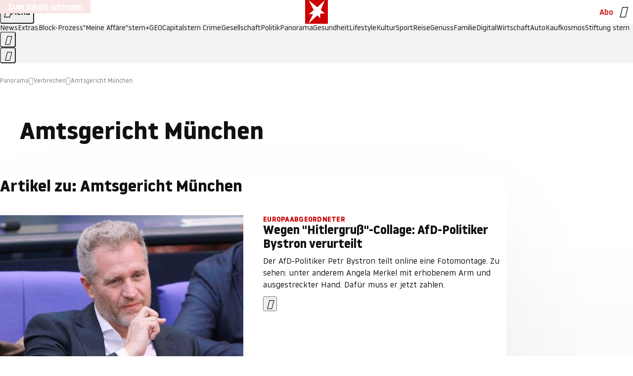

--- FILE ---
content_type: text/html
request_url: https://www.stern.de/panorama/verbrechen/themen/amtsgericht-muenchen-4167484.html
body_size: 19633
content:

<!DOCTYPE html>
<html lang="de">
<head>
  <meta charset="utf-8">
  <meta name="viewport" content="width=device-width, initial-scale=1.0">
  <title>Amtsgericht München | STERN.de</title>
  <link rel="preload" as="font" href="https://www.stern.de/public/SternVariable-4OGB3BYX.woff2" type="font/woff2" crossorigin>
  <link rel="preload" as="font" href="https://www.stern.de/public/iconfont-SJOKB4AD.woff2" type="font/woff2" crossorigin>
  <link rel="icon" type="image/x-icon" href="https://www.stern.de/public/favicon-FMX3RXE2.ico">
  <link rel="icon" type="image/svg+xml" href="https://www.stern.de/public/favicon-U7MYFH7J.svg">
  <link rel="manifest" href="https://www.stern.de/public/manifest-O2IH675K.json">
  <style>@font-face{font-display:swap;font-family:stern-variable;font-stretch:80% 100%;font-style:normal;font-weight:300 800;src:url("/public/SternVariable-4OGB3BYX.woff2") format("woff2")}@font-face{font-display:swap;font-family:stern-variable;font-stretch:80% 100%;font-style:italic;font-weight:300 800;src:url("/public/SternItalicVariable-TZUDG6NG.woff2") format("woff2")}@font-face{font-display:block;font-family:iconfont;font-style:normal;font-weight:400;src:url("/public/iconfont-SJOKB4AD.woff2") format("woff2")}
/*# sourceMappingURL=/public/inline-2XSVX47Y.css.map */
</style>
  <link rel="stylesheet" href="https://www.stern.de/public/main-RB5NY3UV.css">


  
  <!-- crop mark head section -->
  <link rel="canonical" href="https://www.stern.de/panorama/verbrechen/themen/amtsgericht-muenchen-4167484.html">

  <meta name="application-name" content="stern.de">
<meta name="msapplication-TileColor" content="#cc0000">
<meta name="google-site-verification" content="pFJqqrGcqK_OZVs5M-gv8QlNSHl179HlLXATzrPrMcU">
<meta name="google-site-verification" content="MHlhpAUy-2_lW67H5knj8VG2ksH0Eyp7AcGdlmF2c8I">
<meta property="fb:app_id" content="163201030393605">
<meta property="article:publisher" content="https://www.facebook.com/stern">
<meta property="article:author" content="https://www.facebook.com/stern">
<meta name="twitter:site" content="@sternde">
<meta name="twitter:card" content="summary_large_image">
<meta name="pocket-site-verification" content="fea745512e5f649bc4d4d8f72c635c">
<link rel="alternate" type="application/rss+xml" href="https://www.stern.de/feed/standard/panorama/" title="stern.de RSS Feed - Panorama">
<meta name="robots" content="noarchive, max-snippet:-1, max-image-preview:large, max-video-preview:-1">



  <meta name="date" content="2015-02-27T12:56:51+01:00">

  <meta name="last-modified" content="2023-02-19T03:43:50+01:00">

<meta name="theme-color" content="#1f1f1f" media="(prefers-color-scheme: dark)">
<meta name="buildDate" content="2026-01-12T09:13:44+00:00">
<meta property="og:site_name" content="stern.de">
<meta property="og:locale" content="de_DE">

  <meta property="og:type" content="article">


  <meta property="og:title" content="Amtsgericht München">


<meta property="article:opinion" content="false">

  <meta property="og:url" content="https://www.stern.de/panorama/verbrechen/themen/amtsgericht-muenchen-4167484.html">


    <meta property="article:tag" content="München">
    <meta property="article:tag" content="Bayern">
    <meta property="article:tag" content="Coronavirus">
    <meta property="article:tag" content="Amtsgericht">
    <meta property="article:tag" content="Staatsanwaltschaft">
    <meta property="article:tag" content="Betrug">
    <meta property="article:tag" content="Polizei">
    <meta property="article:tag" content="Kassenärztliche Vereinigung">
    <meta property="article:tag" content="Geretsried">
    <meta property="article:tag" content="Auto">

  <meta property="ob:index" content="0">


</head>
<body>
<ws-drawer class="ws-drawer" position="left" id="page-menu" header-shadow="true">
  <ws-menu>
    <nav slot="menu" class="menu">
      <ul class="menu__list u-blanklist">

            <li class="menu__item">
              <a class="menu__link menu__link--stern-plus typo-interactive-primary-base-strong" href="https://www.stern.de/plus/" data-gtm-navi-burger-plus>
                
                <i class="icon-stern-plus" data-gtm-navi-burger-plus aria-hidden="true"></i>
                <span data-gtm-navi-burger-plus>Entdecken Sie <i>stern</i>+</span>
                <i class="icon-chevron-right" data-gtm-navi-burger-plus aria-hidden="true"></i>
              </a>
            </li>

            <li class="menu__item"><ul class="menu__partner-group u-blanklist">
    <li class="menu__partner-group-item">
      <a class="menu__partner-group-link" data-gtm-navi-burger-partner href="https://www.stern.de/geo/" style="--background-color: #6CC24A">
<span class="brand-identifier brand-identifier--geo-white menu__partner-group-icon" data-gtm-navi-burger-partner>
  <span class="u-visually-hidden">GEO</span>
</span>

      </a>
    </li>
    <li class="menu__partner-group-item">
      <a class="menu__partner-group-link" data-gtm-navi-burger-partner href="https://www.stern.de/capital/" style="--background-color: #424B5A">
<span class="brand-identifier brand-identifier--capital-white menu__partner-group-icon" data-gtm-navi-burger-partner>
  <span class="u-visually-hidden">Capital</span>
</span>

      </a>
    </li>
    <li class="menu__partner-group-item">
      <a class="menu__partner-group-link" data-gtm-navi-burger-partner href="https://www.stern.de/panorama/verbrechen/stern-crime/" style="--background-color: #000000">
<span class="brand-identifier brand-identifier--str-crime-white menu__partner-group-icon" data-gtm-navi-burger-partner>
  <span class="u-visually-hidden">Crime</span>
</span>

      </a>
    </li>
</ul>

            </li>

            
            <li class="menu__item">
              
                

                    <span class="menu__headline typo-eyebrow-base">Medien</span>
                <ul class="menu__list u-blanklist">
                    
  <li class="menu__item menu__item--categories">


            <a class="menu__link typo-interactive-primary-base" data-gtm-navi-burger-category href="https://www.stern.de/podcasts/">
          <i
            data-gtm-navi-burger-category
          class="menu__link-icon icon-audio" aria-hidden="true"></i>
          Audio
      </a>

    
  </li>

                    
  <li class="menu__item menu__item--categories">


            <a class="menu__link typo-interactive-primary-base" data-gtm-navi-burger-category href="https://www.stern.de/video/">
          <i
            data-gtm-navi-burger-category
          class="menu__link-icon icon-video" aria-hidden="true"></i>
          Video
      </a>

    
  </li>

                </ul>
            </li>

            
            <li class="menu__item">
              
                

                    <span class="menu__headline typo-eyebrow-base">RESSORTS</span>
                <ul class="menu__list u-blanklist">
                    
  <li class="menu__item">


            <a class="menu__link typo-interactive-primary-base" data-gtm-navi-burger-category href="https://www.stern.de/gesellschaft/">
          Gesellschaft
      </a>

    
      <button type="button" class="menu__button" aria-haspopup="true" aria-expanded="false">
        <span class="u-visually-hidden">Aufklappen</span>
      </button>
      <ul class="menu__list menu__list--indented u-blanklist">

            <li class="menu__item menu__item--categories">


                <a class="menu__link typo-interactive-secondary-base" href="https://www.stern.de/gesellschaft/klima-nachhaltigkeit/" data-gtm-navi-burger-category-sub>Klima &amp; Nachhaltigkeit</a>

              
            </li>

            <li class="menu__item menu__item--categories">


                <a class="menu__link typo-interactive-secondary-base" href="https://www.stern.de/gesellschaft/faktenchecks/" data-gtm-navi-burger-category-sub>Alle stern-Faktenchecks im Überblick</a>

              
            </li>

            <li class="menu__item menu__item--categories">


                <a class="menu__link typo-interactive-secondary-base" href="https://www.stern.de/gesellschaft/regional/" data-gtm-navi-burger-category-sub>Regionales</a>

              
            </li>

            <li class="menu__item menu__item--categories">


                <a class="menu__link typo-interactive-secondary-base" href="https://www.stern.de/gesellschaft/archiv/" data-gtm-navi-burger-category-sub>Archiv</a>

              
            </li>
      </ul>
  </li>

                    
  <li class="menu__item">


            <a class="menu__link typo-interactive-primary-base" data-gtm-navi-burger-category href="https://www.stern.de/politik/">
          Politik
      </a>

    
      <button type="button" class="menu__button" aria-haspopup="true" aria-expanded="false">
        <span class="u-visually-hidden">Aufklappen</span>
      </button>
      <ul class="menu__list menu__list--indented u-blanklist">

            <li class="menu__item menu__item--categories">


                <a class="menu__link typo-interactive-secondary-base" href="https://www.stern.de/politik/deutschland/" data-gtm-navi-burger-category-sub>Deutschland</a>

              
            </li>

            <li class="menu__item">


                <a class="menu__link typo-interactive-secondary-base" href="https://www.stern.de/politik/ausland/" data-gtm-navi-burger-category-sub>Ausland</a>

              
                <button type="button" class="menu__button" aria-haspopup="true" aria-expanded="false">
                  <span class="u-visually-hidden">Aufklappen</span>
                </button>
                <ul class="menu__list menu__list--indented u-blanklist">

                      <li class="menu__item menu__item--categories">


                        
                          <a class="menu__link typo-interactive-secondary-base" href="https://www.stern.de/politik/ausland/krieg-israel-hamas/" data-gtm-navi-burger-category-sub>Krieg in Nahost</a>
                      </li>

                      <li class="menu__item menu__item--categories">


                        
                          <a class="menu__link typo-interactive-secondary-base" href="https://www.stern.de/politik/ausland/us-wahl-2024/" data-gtm-navi-burger-category-sub>US-Wahl 2024: News und Infos zur Präsidentschaftswahl</a>
                      </li>
                </ul>
            </li>

            <li class="menu__item menu__item--categories">


                <a class="menu__link typo-interactive-secondary-base" href="https://www.stern.de/politik/archiv/" data-gtm-navi-burger-category-sub>Archiv</a>

              
            </li>
      </ul>
  </li>

                    
  <li class="menu__item">


            <a class="menu__link typo-interactive-primary-base" data-gtm-navi-burger-category href="https://www.stern.de/panorama/">
          Panorama
      </a>

    
      <button type="button" class="menu__button" aria-haspopup="true" aria-expanded="false">
        <span class="u-visually-hidden">Aufklappen</span>
      </button>
      <ul class="menu__list menu__list--indented u-blanklist">

            <li class="menu__item menu__item--categories">


                <a class="menu__link typo-interactive-secondary-base" href="https://www.stern.de/panorama/weltgeschehen/" data-gtm-navi-burger-category-sub>Weltgeschehen</a>

              
            </li>

            <li class="menu__item menu__item--categories">


                <a class="menu__link typo-interactive-secondary-base" href="https://www.stern.de/panorama/verbrechen/" data-gtm-navi-burger-category-sub>Verbrechen</a>

              
            </li>

            <li class="menu__item menu__item--categories">


                <a class="menu__link typo-interactive-secondary-base" href="https://www.stern.de/panorama/verbrechen/stern-crime/" data-gtm-navi-burger-category-sub>stern Crime</a>

              
            </li>

            <li class="menu__item menu__item--categories">


                <a class="menu__link typo-interactive-secondary-base" href="https://www.stern.de/panorama/wetter/" data-gtm-navi-burger-category-sub>Wetter</a>

              
            </li>

            <li class="menu__item menu__item--categories">


                <a class="menu__link typo-interactive-secondary-base" href="https://www.stern.de/panorama/archiv/" data-gtm-navi-burger-category-sub>Archiv</a>

              
            </li>

            <li class="menu__item menu__item--categories">


                <a class="menu__link typo-interactive-secondary-base" href="https://www.stern.de/noch-fragen/" data-gtm-navi-burger-category-sub>Noch Fragen: Die Wissenscommunity vom stern</a>

              
            </li>
      </ul>
  </li>

                    
  <li class="menu__item">


            <a class="menu__link typo-interactive-primary-base" data-gtm-navi-burger-category href="https://www.stern.de/gesundheit/">
          Gesundheit
      </a>

    
      <button type="button" class="menu__button" aria-haspopup="true" aria-expanded="false">
        <span class="u-visually-hidden">Aufklappen</span>
      </button>
      <ul class="menu__list menu__list--indented u-blanklist">

            <li class="menu__item menu__item--categories">


                <a class="menu__link typo-interactive-secondary-base" href="https://www.stern.de/gesundheit/allergie/" data-gtm-navi-burger-category-sub>Allergie</a>

              
            </li>

            <li class="menu__item menu__item--categories">


                <a class="menu__link typo-interactive-secondary-base" href="https://www.stern.de/gesundheit/diabetes/" data-gtm-navi-burger-category-sub>Diabetes</a>

              
            </li>

            <li class="menu__item menu__item--categories">


                <a class="menu__link typo-interactive-secondary-base" href="https://www.stern.de/gesundheit/grippe/" data-gtm-navi-burger-category-sub>Erkältung</a>

              
            </li>

            <li class="menu__item menu__item--categories">


                <a class="menu__link typo-interactive-secondary-base" href="https://www.stern.de/gesundheit/ernaehrung/" data-gtm-navi-burger-category-sub>Ernährung</a>

              
            </li>

            <li class="menu__item menu__item--categories">


                <a class="menu__link typo-interactive-secondary-base" href="https://www.stern.de/gesundheit/fitness/" data-gtm-navi-burger-category-sub>Fitness</a>

              
            </li>

            <li class="menu__item menu__item--categories">


                <a class="menu__link typo-interactive-secondary-base" href="https://www.stern.de/gesundheit/haut/" data-gtm-navi-burger-category-sub>Haut</a>

              
            </li>

            <li class="menu__item menu__item--categories">


                <a class="menu__link typo-interactive-secondary-base" href="https://www.stern.de/gesundheit/kinderkrankheiten/" data-gtm-navi-burger-category-sub>Kinderkrankheiten</a>

              
            </li>

            <li class="menu__item menu__item--categories">


                <a class="menu__link typo-interactive-secondary-base" href="https://www.stern.de/gesundheit/kopfschmerz/" data-gtm-navi-burger-category-sub>Kopfschmerz</a>

              
            </li>

            <li class="menu__item menu__item--categories">


                <a class="menu__link typo-interactive-secondary-base" href="https://www.stern.de/gesundheit/psychologie/" data-gtm-navi-burger-category-sub>Psychologie</a>

              
            </li>

            <li class="menu__item menu__item--categories">


                <a class="menu__link typo-interactive-secondary-base" href="https://www.stern.de/gesundheit/ruecken/" data-gtm-navi-burger-category-sub>Rücken</a>

              
            </li>

            <li class="menu__item menu__item--categories">


                <a class="menu__link typo-interactive-secondary-base" href="https://www.stern.de/gesundheit/schlaf/" data-gtm-navi-burger-category-sub>Schlaf</a>

              
            </li>

            <li class="menu__item menu__item--categories">


                <a class="menu__link typo-interactive-secondary-base" href="https://www.stern.de/gesundheit/sexualitaet/" data-gtm-navi-burger-category-sub>Sexualität</a>

              
            </li>

            <li class="menu__item menu__item--categories">


                <a class="menu__link typo-interactive-secondary-base" href="https://www.stern.de/gesundheit/zaehne/" data-gtm-navi-burger-category-sub>Zähne</a>

              
            </li>

            <li class="menu__item menu__item--categories">


                <a class="menu__link typo-interactive-secondary-base" href="https://www.stern.de/gesundheit/archiv/" data-gtm-navi-burger-category-sub>Archiv</a>

              
            </li>
      </ul>
  </li>

                    
  <li class="menu__item">


            <a class="menu__link typo-interactive-primary-base" data-gtm-navi-burger-category href="https://www.stern.de/kultur/">
          Kultur
      </a>

    
      <button type="button" class="menu__button" aria-haspopup="true" aria-expanded="false">
        <span class="u-visually-hidden">Aufklappen</span>
      </button>
      <ul class="menu__list menu__list--indented u-blanklist">

            <li class="menu__item menu__item--categories">


                <a class="menu__link typo-interactive-secondary-base" href="https://www.stern.de/kultur/hoerbuchtipps/" data-gtm-navi-burger-category-sub>Hörbuch-Tipps</a>

              
            </li>

            <li class="menu__item menu__item--categories">


                <a class="menu__link typo-interactive-secondary-base" href="https://www.stern.de/kultur/film/" data-gtm-navi-burger-category-sub>Film</a>

              
            </li>

            <li class="menu__item menu__item--categories">


                <a class="menu__link typo-interactive-secondary-base" href="https://www.stern.de/kultur/musik/" data-gtm-navi-burger-category-sub>Musik</a>

              
            </li>

            <li class="menu__item menu__item--categories">


                <a class="menu__link typo-interactive-secondary-base" href="https://www.stern.de/kultur/buecher/" data-gtm-navi-burger-category-sub>Bücher</a>

              
            </li>

            <li class="menu__item menu__item--categories">


                <a class="menu__link typo-interactive-secondary-base" href="https://www.stern.de/kultur/tv/" data-gtm-navi-burger-category-sub>TV</a>

              
            </li>

            <li class="menu__item menu__item--categories">


                <a class="menu__link typo-interactive-secondary-base" href="https://www.stern.de/kultur/kunst/" data-gtm-navi-burger-category-sub>Kunst</a>

              
            </li>

            <li class="menu__item menu__item--categories">


                <a class="menu__link typo-interactive-secondary-base" href="https://www.stern.de/kultur/archiv/" data-gtm-navi-burger-category-sub>Archiv</a>

              
            </li>
      </ul>
  </li>

                    
  <li class="menu__item">


            <a class="menu__link typo-interactive-primary-base" data-gtm-navi-burger-category href="https://www.stern.de/lifestyle/">
          Lifestyle
      </a>

    
      <button type="button" class="menu__button" aria-haspopup="true" aria-expanded="false">
        <span class="u-visually-hidden">Aufklappen</span>
      </button>
      <ul class="menu__list menu__list--indented u-blanklist">

            <li class="menu__item menu__item--categories">


                <a class="menu__link typo-interactive-secondary-base" href="https://www.stern.de/lifestyle/leute/" data-gtm-navi-burger-category-sub>Leute</a>

              
            </li>

            <li class="menu__item menu__item--categories">


                <a class="menu__link typo-interactive-secondary-base" href="https://www.stern.de/lifestyle/mode/" data-gtm-navi-burger-category-sub>Mode</a>

              
            </li>

            <li class="menu__item menu__item--categories">


                <a class="menu__link typo-interactive-secondary-base" href="https://www.stern.de/lifestyle/liebe-sex/" data-gtm-navi-burger-category-sub>Liebe und Sex</a>

              
            </li>

            <li class="menu__item menu__item--categories">


                <a class="menu__link typo-interactive-secondary-base" href="https://www.stern.de/lifestyle/leben/" data-gtm-navi-burger-category-sub>Leben</a>

              
            </li>

            <li class="menu__item menu__item--categories">


                <a class="menu__link typo-interactive-secondary-base" href="https://www.stern.de/neon/" data-gtm-navi-burger-category-sub>Neon</a>

              
            </li>

            <li class="menu__item menu__item--categories">


                <a class="menu__link typo-interactive-secondary-base" href="https://www.stern.de/lifestyle/gewinnspiele/" data-gtm-navi-burger-category-sub>Gewinnspiele</a>

              
            </li>

            <li class="menu__item menu__item--categories">


                <a class="menu__link typo-interactive-secondary-base" href="https://www.stern.de/lifestyle/archiv/" data-gtm-navi-burger-category-sub>Archiv</a>

              
            </li>
      </ul>
  </li>

                    
  <li class="menu__item">


            <a class="menu__link typo-interactive-primary-base" data-gtm-navi-burger-category href="https://www.stern.de/digital/">
          Digital
      </a>

    
      <button type="button" class="menu__button" aria-haspopup="true" aria-expanded="false">
        <span class="u-visually-hidden">Aufklappen</span>
      </button>
      <ul class="menu__list menu__list--indented u-blanklist">

            <li class="menu__item menu__item--categories">


                <a class="menu__link typo-interactive-secondary-base" href="https://www.stern.de/digital/computer/" data-gtm-navi-burger-category-sub>Computer</a>

              
            </li>

            <li class="menu__item menu__item--categories">


                <a class="menu__link typo-interactive-secondary-base" href="https://www.stern.de/digital/online/" data-gtm-navi-burger-category-sub>Online</a>

              
            </li>

            <li class="menu__item menu__item--categories">


                <a class="menu__link typo-interactive-secondary-base" href="https://www.stern.de/digital/smartphones/" data-gtm-navi-burger-category-sub>Smartphones</a>

              
            </li>

            <li class="menu__item menu__item--categories">


                <a class="menu__link typo-interactive-secondary-base" href="https://www.stern.de/digital/games/" data-gtm-navi-burger-category-sub>Games</a>

              
            </li>

            <li class="menu__item menu__item--categories">


                <a class="menu__link typo-interactive-secondary-base" href="https://www.stern.de/digital/technik/" data-gtm-navi-burger-category-sub>Technik</a>

              
            </li>

            <li class="menu__item menu__item--categories">


                <a class="menu__link typo-interactive-secondary-base" href="https://www.stern.de/digital/tests/" data-gtm-navi-burger-category-sub>Tests</a>

              
            </li>

            <li class="menu__item menu__item--categories">


                <a class="menu__link typo-interactive-secondary-base" href="https://www.stern.de/digital/homeentertainment/" data-gtm-navi-burger-category-sub>Home Entertainment</a>

              
            </li>

            <li class="menu__item menu__item--categories">


                <a class="menu__link typo-interactive-secondary-base" href="https://www.stern.de/digital/archiv/" data-gtm-navi-burger-category-sub>Archiv</a>

              
            </li>
      </ul>
  </li>

                    
  <li class="menu__item">


            <a class="menu__link typo-interactive-primary-base" data-gtm-navi-burger-category href="https://www.stern.de/wirtschaft/">
          Wirtschaft
      </a>

    
      <button type="button" class="menu__button" aria-haspopup="true" aria-expanded="false">
        <span class="u-visually-hidden">Aufklappen</span>
      </button>
      <ul class="menu__list menu__list--indented u-blanklist">

            <li class="menu__item menu__item--categories">


                <a class="menu__link typo-interactive-secondary-base" href="https://www.stern.de/wirtschaft/news/" data-gtm-navi-burger-category-sub>News</a>

              
            </li>

            <li class="menu__item menu__item--categories">


                <a class="menu__link typo-interactive-secondary-base" href="https://www.stern.de/wirtschaft/geld/" data-gtm-navi-burger-category-sub>Geld</a>

              
            </li>

            <li class="menu__item menu__item--categories">


                <a class="menu__link typo-interactive-secondary-base" href="https://www.stern.de/wirtschaft/versicherung/" data-gtm-navi-burger-category-sub>Versicherung</a>

              
            </li>

            <li class="menu__item menu__item--categories">


                <a class="menu__link typo-interactive-secondary-base" href="https://www.stern.de/wirtschaft/immobilien/" data-gtm-navi-burger-category-sub>Immobilien</a>

              
            </li>

            <li class="menu__item menu__item--categories">


                <a class="menu__link typo-interactive-secondary-base" href="https://www.stern.de/wirtschaft/job/" data-gtm-navi-burger-category-sub>Job</a>

              
            </li>

            <li class="menu__item menu__item--categories">


                <a class="menu__link typo-interactive-secondary-base" href="https://www.stern.de/produkte-und-tipps/" data-gtm-navi-burger-category-sub>Produkte &amp; Tipps</a>

              
            </li>

            <li class="menu__item menu__item--categories">


                <a class="menu__link typo-interactive-secondary-base" href="https://www.stern.de/wirtschaft/archiv/" data-gtm-navi-burger-category-sub>Archiv</a>

              
            </li>

            <li class="menu__item menu__item--categories">

                <div class="menu__marketing">

<div class="ad-sponsors ">

      <span class="ad-sponsors__prefix">präsentiert von:</span>

        <span class="ad-sponsors__name">Homeday</span>

</div>


                </div>

                <a class="menu__link typo-interactive-secondary-base" href="https://www.stern.de/wirtschaft/immobilien/immobilienbewertung-kostenlos--hier-erfahren-sie--was-ihr-haus-wert-ist-8131592.html" data-gtm-navi-burger-category-sub>Immobilienbewertung kostenlos</a>

              
            </li>
      </ul>
  </li>

                    
  <li class="menu__item">


            <a class="menu__link typo-interactive-primary-base" data-gtm-navi-burger-category href="https://www.stern.de/sport/">
          Sport
      </a>

    
      <button type="button" class="menu__button" aria-haspopup="true" aria-expanded="false">
        <span class="u-visually-hidden">Aufklappen</span>
      </button>
      <ul class="menu__list menu__list--indented u-blanklist">

            <li class="menu__item menu__item--categories">


                <a class="menu__link typo-interactive-secondary-base" href="https://www.stern.de/sport/fussball/" data-gtm-navi-burger-category-sub>Fußball</a>

              
            </li>

            <li class="menu__item menu__item--categories">


                <a class="menu__link typo-interactive-secondary-base" href="https://www.stern.de/sport/formel1/" data-gtm-navi-burger-category-sub>Formel 1</a>

              
            </li>

            <li class="menu__item menu__item--categories">


                <a class="menu__link typo-interactive-secondary-base" href="https://www.stern.de/sport/sportwelt/" data-gtm-navi-burger-category-sub>Sportwelt</a>

              
            </li>

            <li class="menu__item menu__item--categories">


                <a class="menu__link typo-interactive-secondary-base" href="https://www.stern.de/sport/archiv/" data-gtm-navi-burger-category-sub>Archiv</a>

              
            </li>
      </ul>
  </li>

                    
  <li class="menu__item">


            <a class="menu__link typo-interactive-primary-base" data-gtm-navi-burger-category href="https://www.stern.de/genuss/">
          Genuss
      </a>

    
      <button type="button" class="menu__button" aria-haspopup="true" aria-expanded="false">
        <span class="u-visually-hidden">Aufklappen</span>
      </button>
      <ul class="menu__list menu__list--indented u-blanklist">

            <li class="menu__item">


                <a class="menu__link typo-interactive-secondary-base" href="https://www.stern.de/genuss/rezepte/" data-gtm-navi-burger-category-sub>Rezepte</a>

              
                <button type="button" class="menu__button" aria-haspopup="true" aria-expanded="false">
                  <span class="u-visually-hidden">Aufklappen</span>
                </button>
                <ul class="menu__list menu__list--indented u-blanklist">

                      <li class="menu__item menu__item--categories">


                        
                          <a class="menu__link typo-interactive-secondary-base" href="https://www.stern.de/genuss/rezepte/sternrezepte/" data-gtm-navi-burger-category-sub>Rezepte aus dem stern</a>
                      </li>
                </ul>
            </li>

            <li class="menu__item menu__item--categories">


                <a class="menu__link typo-interactive-secondary-base" href="https://www.stern.de/genuss/essen/" data-gtm-navi-burger-category-sub>Essen</a>

              
            </li>

            <li class="menu__item menu__item--categories">


                <a class="menu__link typo-interactive-secondary-base" href="https://www.stern.de/genuss/trinken/" data-gtm-navi-burger-category-sub>Trinken</a>

              
            </li>

            <li class="menu__item menu__item--categories">


                <a class="menu__link typo-interactive-secondary-base" href="https://www.stern.de/genuss/trends/" data-gtm-navi-burger-category-sub>Trends</a>

              
            </li>

            <li class="menu__item menu__item--categories">

                <div class="menu__marketing">
<div class="ad-labels ">
    <span class="ad-labels__item">Anzeige</span>
</div>


<div class="ad-sponsors ">

</div>


                </div>

                <a class="menu__link typo-interactive-secondary-base" href="https://reisewelten.stern.de/genuss-reisen" data-gtm-navi-burger-category-sub>Genussreisen</a>

              
            </li>

            <li class="menu__item menu__item--categories">


                <a class="menu__link typo-interactive-secondary-base" href="https://www.stern.de/genuss/archiv/" data-gtm-navi-burger-category-sub>Archiv</a>

              
            </li>
      </ul>
  </li>

                    
  <li class="menu__item">


            <a class="menu__link typo-interactive-primary-base" data-gtm-navi-burger-category href="https://www.stern.de/reise/">
          Reise
      </a>

    
      <button type="button" class="menu__button" aria-haspopup="true" aria-expanded="false">
        <span class="u-visually-hidden">Aufklappen</span>
      </button>
      <ul class="menu__list menu__list--indented u-blanklist">

            <li class="menu__item menu__item--categories">


                <a class="menu__link typo-interactive-secondary-base" href="https://www.stern.de/reise/deutschland/" data-gtm-navi-burger-category-sub>Deutschland</a>

              
            </li>

            <li class="menu__item menu__item--categories">


                <a class="menu__link typo-interactive-secondary-base" href="https://www.stern.de/reise/europa/" data-gtm-navi-burger-category-sub>Europa</a>

              
            </li>

            <li class="menu__item menu__item--categories">


                <a class="menu__link typo-interactive-secondary-base" href="https://www.stern.de/reise/fernreisen/" data-gtm-navi-burger-category-sub>Fernreisen</a>

              
            </li>

            <li class="menu__item menu__item--categories">


                <a class="menu__link typo-interactive-secondary-base" href="https://www.stern.de/reise/service/" data-gtm-navi-burger-category-sub>Service</a>

              
            </li>

            <li class="menu__item menu__item--categories">


                <a class="menu__link typo-interactive-secondary-base" href="https://www.stern.de/reise/archiv/" data-gtm-navi-burger-category-sub>Archiv</a>

              
            </li>
      </ul>
  </li>

                    
  <li class="menu__item">


            <a class="menu__link typo-interactive-primary-base" data-gtm-navi-burger-category href="https://www.stern.de/familie/">
          Familie
      </a>

    
      <button type="button" class="menu__button" aria-haspopup="true" aria-expanded="false">
        <span class="u-visually-hidden">Aufklappen</span>
      </button>
      <ul class="menu__list menu__list--indented u-blanklist">

            <li class="menu__item menu__item--categories">

                <div class="menu__marketing">

<div class="ad-sponsors ">

      <span class="ad-sponsors__prefix">präsentiert von</span>

        <span class="ad-sponsors__name">Procter &amp; Gamble</span>

</div>


                </div>

                <a class="menu__link typo-interactive-secondary-base" href="https://www.stern.de/familie/wo-qualitaet-zu-hause-ist/" data-gtm-navi-burger-category-sub>Weil Qualität den Unterschied macht</a>

              
            </li>

            <li class="menu__item">


                <a class="menu__link typo-interactive-secondary-base" href="https://www.stern.de/familie/kinder/" data-gtm-navi-burger-category-sub>Kinder</a>

              
                <button type="button" class="menu__button" aria-haspopup="true" aria-expanded="false">
                  <span class="u-visually-hidden">Aufklappen</span>
                </button>
                <ul class="menu__list menu__list--indented u-blanklist">

                      <li class="menu__item menu__item--categories">


                        
                          <a class="menu__link typo-interactive-secondary-base" href="https://www.stern.de/familie/kinder/lerntipps/" data-gtm-navi-burger-category-sub>Vom Kita- bis zum Schulalter: Diese Ideen helfen Kindern beim Lernen und Großwerden</a>
                      </li>
                </ul>
            </li>

            <li class="menu__item menu__item--categories">


                <a class="menu__link typo-interactive-secondary-base" href="https://www.stern.de/familie/beziehung/" data-gtm-navi-burger-category-sub>Beziehung</a>

              
            </li>

            <li class="menu__item menu__item--categories">


                <a class="menu__link typo-interactive-secondary-base" href="https://www.stern.de/familie/tiere/" data-gtm-navi-burger-category-sub>Tiere</a>

              
            </li>

            <li class="menu__item menu__item--categories">

                <div class="menu__marketing">
<div class="ad-labels ">
    <span class="ad-labels__item">Anzeige</span>
</div>


<div class="ad-sponsors ">

</div>


                </div>

                <a class="menu__link typo-interactive-secondary-base" href="https://reisewelten.stern.de/?utm_source=STERN_Navigation_Familie&amp;utm_campaign=stern_reisewelten_general&amp;utm_medium=textlink" data-gtm-navi-burger-category-sub>Familienreisen</a>

              
            </li>

            <li class="menu__item menu__item--categories">


                <a class="menu__link typo-interactive-secondary-base" href="https://www.stern.de/familie/archiv/" data-gtm-navi-burger-category-sub>Archiv</a>

              
            </li>

            <li class="menu__item menu__item--categories">


                <a class="menu__link typo-interactive-secondary-base" href="https://www.stern.de/familie/gartentipps/" data-gtm-navi-burger-category-sub>Schädlinge, Unkraut, Gemüseernte &amp; Co.: Alles, was Sie bei der Gartenpflege beachten sollten</a>

              
            </li>
      </ul>
  </li>

                    
  <li class="menu__item">


            <a class="menu__link typo-interactive-primary-base" data-gtm-navi-burger-category href="https://www.stern.de/auto/">
          Auto
      </a>

    
      <button type="button" class="menu__button" aria-haspopup="true" aria-expanded="false">
        <span class="u-visually-hidden">Aufklappen</span>
      </button>
      <ul class="menu__list menu__list--indented u-blanklist">

            <li class="menu__item menu__item--categories">


                <a class="menu__link typo-interactive-secondary-base" href="https://www.stern.de/auto/news/" data-gtm-navi-burger-category-sub>Autonews</a>

              
            </li>

            <li class="menu__item menu__item--categories">


                <a class="menu__link typo-interactive-secondary-base" href="https://www.stern.de/auto/fahrberichte/" data-gtm-navi-burger-category-sub>Fahrberichte</a>

              
            </li>

            <li class="menu__item">


                <a class="menu__link typo-interactive-secondary-base" href="https://www.stern.de/auto/service/" data-gtm-navi-burger-category-sub>Service</a>

              
                <button type="button" class="menu__button" aria-haspopup="true" aria-expanded="false">
                  <span class="u-visually-hidden">Aufklappen</span>
                </button>
                <ul class="menu__list menu__list--indented u-blanklist">

                      <li class="menu__item menu__item--categories">


                        
                          <a class="menu__link typo-interactive-secondary-base" href="https://www.stern.de/auto/service/sicherheit/" data-gtm-navi-burger-category-sub>Sicherheit</a>
                      </li>
                </ul>
            </li>

            <li class="menu__item menu__item--categories">


                <a class="menu__link typo-interactive-secondary-base" href="https://www.stern.de/auto/e-mobilitaet/" data-gtm-navi-burger-category-sub>E-Mobilität</a>

              
            </li>

            <li class="menu__item menu__item--categories">


                <a class="menu__link typo-interactive-secondary-base" href="https://www.stern.de/auto/archiv/" data-gtm-navi-burger-category-sub>Archiv</a>

              
            </li>
      </ul>
  </li>

                    
  <li class="menu__item">


            <a class="menu__link typo-interactive-primary-base" data-gtm-navi-burger-category href="https://www.stern.de/kaufkosmos/">
          Kaufkosmos
      </a>

    
      <button type="button" class="menu__button" aria-haspopup="true" aria-expanded="false">
        <span class="u-visually-hidden">Aufklappen</span>
      </button>
      <ul class="menu__list menu__list--indented u-blanklist">

            <li class="menu__item menu__item--categories">


                <a class="menu__link typo-interactive-secondary-base" href="https://www.stern.de/kaufkosmos/deals/" data-gtm-navi-burger-category-sub>Deals</a>

              
            </li>

            <li class="menu__item menu__item--categories">


                <a class="menu__link typo-interactive-secondary-base" href="https://www.stern.de/kaufkosmos/empfehlungen/" data-gtm-navi-burger-category-sub>Empfehlungen der Redaktion</a>

              
            </li>

            <li class="menu__item menu__item--categories">


                <a class="menu__link typo-interactive-secondary-base" href="https://www.stern.de/geschenkideen/" data-gtm-navi-burger-category-sub>Geschenkideen</a>

              
            </li>
      </ul>
  </li>

                </ul>
            </li>

            
            <li class="menu__item">
              
                

                    <span class="menu__headline typo-eyebrow-base">Formate</span>
                <ul class="menu__list u-blanklist">
                    
  <li class="menu__item menu__item--categories">


            <a class="menu__link typo-interactive-primary-base" data-gtm-navi-burger-category href="https://www.stern.de/stern-gespraeche/">
          stern-Gespräche
      </a>

    
  </li>

                    
  <li class="menu__item menu__item--categories">


            <a class="menu__link typo-interactive-primary-base" data-gtm-navi-burger-category href="https://www.stern.de/vor-ort/">
          Vor-Ort-Reportagen
      </a>

    
  </li>

                </ul>
            </li>

            
            <li class="menu__item">
              
                

                    <span class="menu__headline typo-eyebrow-base">Services</span>
                <ul class="menu__list u-blanklist">
                    
  <li class="menu__item menu__item--categories">


            <a class="menu__link typo-interactive-primary-base" data-gtm-navi-burger-service href="https://www.stern.de/service/newsletter/">
          <i
            data-gtm-navi-burger-service
          class="menu__link-icon icon-email" aria-hidden="true"></i>
          Newsletter
      </a>

    
  </li>

                    
  <li class="menu__item menu__item--categories">


            <a class="menu__link typo-interactive-primary-base" data-gtm-navi-burger-service href="https://www.stern.de/stern-studien/">
          <i
            data-gtm-navi-burger-service
          class="menu__link-icon icon-stern-studien" aria-hidden="true"></i>
          stern-Studien
      </a>

    
  </li>

                    
  <li class="menu__item menu__item--categories">


            <a class="menu__link typo-interactive-primary-base" data-gtm-navi-burger-service href="https://angebot.stern.de/">
          <i
            data-gtm-navi-burger-service
          class="menu__link-icon icon-cart" aria-hidden="true"></i>
          Aboshop
      </a>

    
  </li>

                    
  <li class="menu__item menu__item--categories">


            <a class="menu__link typo-interactive-primary-base" data-gtm-navi-burger-service href="https://www.stern.de/plus/tipps-fuer-die-nutzung-von-stern-plus-8975246.html">
          <i
            data-gtm-navi-burger-service
          class="menu__link-icon icon-email" aria-hidden="true"></i>
          Kundenservice &amp; FAQs
      </a>

    
  </li>

                    
  <li class="menu__item">


            <a class="menu__link typo-interactive-primary-base" data-gtm-navi-burger-service href="https://spiele.stern.de/">
          <i
            data-gtm-navi-burger-service
          class="menu__link-icon icon-games" aria-hidden="true"></i>
          Spiele
      </a>

    
      <button type="button" class="menu__button" aria-haspopup="true" aria-expanded="false">
        <span class="u-visually-hidden">Aufklappen</span>
      </button>
      <ul class="menu__list menu__list--indented u-blanklist">

            <li class="menu__item menu__item--categories">


                <a class="menu__link typo-interactive-secondary-base" href="https://spiele.stern.de/solitaer/" data-gtm-navi-burger-category-sub>Solitär</a>

              
            </li>

            <li class="menu__item menu__item--categories">


                <a class="menu__link typo-interactive-secondary-base" href="https://spiele.stern.de/sudoku/" data-gtm-navi-burger-category-sub>Sudoku</a>

              
            </li>

            <li class="menu__item menu__item--categories">


                <a class="menu__link typo-interactive-secondary-base" href="https://spiele.stern.de/exchange/" data-gtm-navi-burger-category-sub>Exchange</a>

              
            </li>

            <li class="menu__item menu__item--categories">


                <a class="menu__link typo-interactive-secondary-base" href="https://spiele.stern.de/bubble-shooter/" data-gtm-navi-burger-category-sub>Bubble Shooter</a>

              
            </li>

            <li class="menu__item menu__item--categories">


                <a class="menu__link typo-interactive-secondary-base" href="https://spiele.stern.de/mahjong/" data-gtm-navi-burger-category-sub>Mahjong</a>

              
            </li>

            <li class="menu__item menu__item--categories">


                <a class="menu__link typo-interactive-secondary-base" href="https://spiele.stern.de/snake/" data-gtm-navi-burger-category-sub>Snake</a>

              
            </li>
      </ul>
  </li>

                </ul>
            </li>

            <li class="menu__item"><span class="u-visually-hidden">Unsere sozialen Netzwerke</span>
<ul class="menu__social-group u-blanklist">

    <li>
      <a class="menu__social-group-link" href="https://www.facebook.com/stern" rel="noopener nofollow" target="_blank">
        <i class="menu__social-group-icon icon-facebook" aria-hidden="true"></i>
        <span class="u-visually-hidden">Facebook</span>
      </a>
    </li>

    <li>
      <a class="menu__social-group-link" href="https://www.instagram.com/stern/" rel="noopener nofollow" target="_blank">
        <i class="menu__social-group-icon icon-instagram" aria-hidden="true"></i>
        <span class="u-visually-hidden">Instagram</span>
      </a>
    </li>

    <li>
      <a class="menu__social-group-link" href="https://www.tiktok.com/@stern_de" rel="noopener nofollow" target="_blank">
        <i class="menu__social-group-icon icon-tiktok" aria-hidden="true"></i>
        <span class="u-visually-hidden">TikTok</span>
      </a>
    </li>

    <li>
      <a class="menu__social-group-link" href="https://twitter.com/sternde" rel="noopener nofollow" target="_blank">
        <i class="menu__social-group-icon icon-twitter" aria-hidden="true"></i>
        <span class="u-visually-hidden">X</span>
      </a>
    </li>

    <li>
      <a class="menu__social-group-link" href="https://whatsapp.com/channel/0029VaEEHb14o7qViPq8KF2R" rel="noopener nofollow" target="_blank">
        <i class="menu__social-group-icon icon-whatsapp" aria-hidden="true"></i>
        <span class="u-visually-hidden">Whatsapp</span>
      </a>
    </li>

    <li>
      <a class="menu__social-group-link" href="https://www.youtube.com/user/Stern" rel="noopener nofollow" target="_blank">
        <i class="menu__social-group-icon icon-youtube" aria-hidden="true"></i>
        <span class="u-visually-hidden">YouTube</span>
      </a>
    </li>
</ul>

            </li>
      </ul>
    </nav>
  </ws-menu>
</ws-drawer>



    
    <ws-adscript aria-hidden="true" content-type="index" hidden is-index-page="true" name="top" zone="panorama" scope="stern" keywords="[&quot;stern&quot;,&quot;onecore&quot;,&quot;ct_index&quot;,&quot;ct_topic&quot;]"></ws-adscript>


    <ws-zephr envBaseUrl="https://www.stern.de" forwarderurl="https://web-log-forwarder.strplus.guj.digital/stern/zephr-load-error" loggedin="false" tenant="stern" vendorid="5f8580a91d467d132d0ac62d"></ws-zephr>
    
    <div data-zephr="stern-toaster"></div>

    <div class="page page--index"><ws-sticky-header class="ws-sticky-header">
          <div class="page__header"><header class="header" data-testid="header">

  <div class="header__navigation">
    <a class="skip-nav header__button typo-interactive-primary-base-strong header__interaction-element" href="#content-start">Zum Inhalt springen</a>
    <button type="button" class="header__button header__button--menu typo-interactive-primary-base header__interaction-element" data-gtm-navi-burger-open data-drawertarget="page-menu">
      <i class="icon-menu header__button-icon" data-gtm-navi-burger-open aria-hidden="true"></i> Menü
    </button>
    <a class="header__logo" href="https://www.stern.de/" data-gtm-navi-head-home title="Home" aria-label="stern.de"></a>
    <div class="header__user-area">
        <a href="https://angebot.stern.de/" class="header__button header__button--subscription typo-interactive-primary-base header__interaction-element" data-gtm-navi-head-abo>Abo<span class="d-none d-md-revert" data-gtm-navi-head-abo>&nbsp;testen</span></a>
        <ws-link class="header__button header__button--user header__interaction-element" data-gtm-navi-head-account data-testid="my-profile" href="https://www.stern.de/p-user/login?wdycf=%s">
          <i class="icon-profile header__button-icon" data-gtm-navi-head-account aria-hidden="true"></i>
          <span class="u-visually-hidden">Login</span>
        </ws-link>
    </div>
  </div>

  <div class="header__top-bar"><ws-scroller class="ws-scroller header__top-bar-inner">
        <ul class="ws-scroller__list header__top-list typo-interactive-secondary-sm u-blanklist">
          <li>
              <a href="https://www.stern.de/news/" data-gtm-navi-slider class="header__top-item header__interaction-element">
                News
              </a>
          </li>
          <li>
              <a href="https://www.stern.de/extra/" data-gtm-navi-slider class="header__top-item header__interaction-element">
                Extras
              </a>
          </li>
          <li>
              <span class="header__top-seperator"></span>
          </li>
          <li>
              <a href="https://www.stern.de/panorama/verbrechen/block/" data-gtm-navi-slider class="header__top-item header__interaction-element">
                Block-Prozess
              </a>
          </li>
          <li>
              <a href="https://www.stern.de/lifestyle/liebe-sex/meine-affaere/" data-gtm-navi-slider class="header__top-item header__interaction-element">
                &quot;Meine Affäre&quot;
              </a>
          </li>
          <li>
              <span class="header__top-seperator"></span>
          </li>
          <li>
              <a href="https://www.stern.de/plus/" data-gtm-navi-slider class="header__top-item header__interaction-element">
                stern+
              </a>
          </li>
          <li>
              <a href="https://www.stern.de/geo/" data-gtm-navi-slider class="header__top-item header__interaction-element">
                GEO
              </a>
          </li>
          <li>
              <a href="https://www.stern.de/capital/" data-gtm-navi-slider class="header__top-item header__interaction-element">
                Capital
              </a>
          </li>
          <li>
              <a href="https://www.stern.de/panorama/verbrechen/stern-crime/" data-gtm-navi-slider class="header__top-item header__interaction-element">
                stern Crime
              </a>
          </li>
          <li>
              <span class="header__top-seperator"></span>
          </li>
          <li>
              <a href="https://www.stern.de/gesellschaft/" data-gtm-navi-slider class="header__top-item header__interaction-element">
                Gesellschaft
              </a>
          </li>
          <li>
              <a href="https://www.stern.de/politik/" data-gtm-navi-slider class="header__top-item header__interaction-element">
                Politik
              </a>
          </li>
          <li>
              <a href="https://www.stern.de/panorama/" data-gtm-navi-slider class="header__top-item header__interaction-element">
                Panorama
              </a>
          </li>
          <li>
              <a href="https://www.stern.de/gesundheit/" data-gtm-navi-slider class="header__top-item header__interaction-element">
                Gesundheit
              </a>
          </li>
          <li>
              <a href="https://www.stern.de/lifestyle/" data-gtm-navi-slider class="header__top-item header__interaction-element">
                Lifestyle
              </a>
          </li>
          <li>
              <a href="https://www.stern.de/kultur/" data-gtm-navi-slider class="header__top-item header__interaction-element">
                Kultur
              </a>
          </li>
          <li>
              <a href="https://www.stern.de/sport/" data-gtm-navi-slider class="header__top-item header__interaction-element">
                Sport
              </a>
          </li>
          <li>
              <a href="https://www.stern.de/reise/" data-gtm-navi-slider class="header__top-item header__interaction-element">
                Reise
              </a>
          </li>
          <li>
              <a href="https://www.stern.de/genuss/" data-gtm-navi-slider class="header__top-item header__interaction-element">
                Genuss
              </a>
          </li>
          <li>
              <a href="https://www.stern.de/familie/" data-gtm-navi-slider class="header__top-item header__interaction-element">
                Familie
              </a>
          </li>
          <li>
              <a href="https://www.stern.de/digital/" data-gtm-navi-slider class="header__top-item header__interaction-element">
                Digital
              </a>
          </li>
          <li>
              <a href="https://www.stern.de/wirtschaft/" data-gtm-navi-slider class="header__top-item header__interaction-element">
                Wirtschaft
              </a>
          </li>
          <li>
              <a href="https://www.stern.de/auto/" data-gtm-navi-slider class="header__top-item header__interaction-element">
                Auto
              </a>
          </li>
          <li>
              <a href="https://www.stern.de/kaufkosmos/" data-gtm-navi-slider class="header__top-item header__interaction-element">
                Kaufkosmos
              </a>
          </li>
          <li>
              <a href="https://www.stern.de/stiftung/" data-gtm-navi-slider class="header__top-item header__interaction-element">
                Stiftung stern
              </a>
          </li>
      </ul>

  <button type="button" slot="previous" class="ws-scroller__button ws-scroller__button--previous" aria-label="Zurück">
    <i class="icon-caret-left" aria-hidden="true"></i>
  </button>

  <button type="button" slot="next" class="ws-scroller__button ws-scroller__button--next" aria-label="Weiter">
    <i class="icon-caret-right" aria-hidden="true"></i>
  </button>
</ws-scroller>

  </div>
</header>

        </div>
</ws-sticky-header>

      <div class="page__content">
        <div class="page__aside page__aside--left">
  <aside class="ad-container ad-container--aside ad-container--aside-left" isAside>
    
  <ws-adtag id="skyscraper_2" media="desktop,widescreen" reloading="manual" class="MoltenBundle ad-tag-container ad-tag-container--skyscraper-2">
  </ws-adtag>

  </aside>

        </div>
        <div class="page__content-inner">
  <section class="ad-container ad-container--section d-none d-md-revert ad-container--with-margin" style="min-height: 90px;">
    
  <ws-adtag id="superbanner_1" media="tablet,desktop,widescreen" reloading="manual" class="MoltenBundle ad-tag-container ad-tag-container--superbanner-1">
  </ws-adtag>


  <ws-adtag id="wallpaper_1" media="widescreen" reloading="manual" class="MoltenBundle ad-tag-container ad-tag-container--wallpaper-1">
  </ws-adtag>

  </section>

          <main class="page__main" id="content-start">
            <!-- Schnittmarke Anfang -->

  <ws-scroller class="breadcrumb">
    <ul class="breadcrumb__list u-blanklist">
        <li class="breadcrumb__item">
            <a class="breadcrumb__link" data-gtm-navi-breadcrumb href="https://www.stern.de/panorama/">Panorama</a>
        </li>
        <li class="breadcrumb__item">
            <a class="breadcrumb__link" data-gtm-navi-breadcrumb href="https://www.stern.de/panorama/verbrechen/">Verbrechen</a>
        </li>
        <li class="breadcrumb__item">
            <h1 class="breadcrumb__headline">Amtsgericht München</h1>
        </li>
    </ul>
  </ws-scroller>






<section class="teaser teaser--info-box teaser--topic-intro-section teaser-plaintext"
>


    <div class="teaser__content">


        <h2 class="teaser__headline typo-headline-sc-2xl">
          Amtsgericht München
        </h2>


    </div>

</section>





<div class="group-teaserlist">

      <h2 class="group-teaserlist__headline">
          Artikel zu: Amtsgericht München
      </h2>
    <div class="group-teaserlist__items">


<article class="teaser teaser--list" data-brand-identifier="stern" data-content-id="36140142" data-headline="Wegen &quot;Hitlergruß&quot;-Collage: AfD-Politiker Bystron verurteilt " data-position-group-index="1" data-position-index="1" data-position="1-1" data-teaser-context="not_set" data-teaser-context-headline="Artikel zu: Amtsgericht München" data-teaser-type="list" data-trace-id="teaser" data-type="article" data-upscore-object-id="36140142" data-tracking>

    <time class="teaser__time" datetime="2025-10-17T13:31:00+02:00">17. Oktober 2025,13:31</time>


      <div class="teaser__image-wrapper">

<figure class="image-element teaser__image">
  

<img class="image-element__image image" fetchpriority="high" loading="eager" src="https://image.stern.de/36140194/t/0A/v3/w480/r1.5/-/petr-bystron.jpg" style="aspect-ratio: 1.5; background-color: #2e3249;" alt="Der AfD-Europaabgeordnete Petr Bystron kam nicht zur Urteilsverkündung in München" title="Der AfD-Europaabgeordnete Petr Bystron kam nicht zur Urteilsverkündung in München">




</figure>

      </div>
    <div class="teaser__content">
      <a class="teaser__link" href="https://www.stern.de/politik/deutschland/petr-bystron--afd-politiker-wegen--hitlergruss--collage-verurteilt-36140142.html" data-upscore-url>
        <h3 class="teaser__headline-wrapper">
          
            <span class="teaser__kicker typo-eyebrow-sm ">Europaabgeordneter</span>

                    <span class="teaser__headline typo-headline-lg typo-headline-xl@lg" data-upscore-title>Wegen &quot;Hitlergruß&quot;-Collage: AfD-Politiker Bystron verurteilt </span>
        </h3>
      </a>
      
        <div class="teaser__text typo-body-base"><span>Der AfD-Politiker Petr </span>Bystron<span> teilt online eine Fotomontage. Zu sehen: unter anderem Angela Merkel mit erhobenem Arm und ausgestreckter Hand. Dafür muss er jetzt zahlen.</span></div>
      <div class="teaser__footer">
<div class="teaser-footer">


    <ws-paywallcontrol class="teaser-footer__bookmark">
      <button class="ws-open-dialog" data-content-id="36140142" data-brand-identifier="stern" data-headline="Wegen &quot;Hitlergruß&quot;-Collage: AfD-Politiker Bystron verurteilt " data-tracking-paid-category="free" data-target-type="article" data-teaser-type="list" data-tracking-active type="button">
        <i class="icon-bookmark" aria-hidden="true"></i>
        <span class="u-visually-hidden">Zur Merkliste hinzufügen</span>
      </button>
    </ws-paywallcontrol>
</div>

      </div>
    </div>
</article>






<article class="teaser teaser--list" data-brand-identifier="stern" data-content-id="35694530" data-headline="Urteil aus München: Betonsockel in Tiefgarage kein überraschendes Hindernis" data-position-group-index="1" data-position-index="2" data-position="1-2" data-teaser-context="not_set" data-teaser-context-headline="Artikel zu: Amtsgericht München" data-teaser-type="list" data-trace-id="teaser" data-type="article" data-upscore-object-id="35694530" data-tracking>

    <time class="teaser__time" datetime="2025-05-05T12:12:40+02:00">05. Mai 2025,12:12</time>


      <div class="teaser__image-wrapper">

<figure class="image-element teaser__image">
  

<img class="image-element__image image" fetchpriority="auto" loading="lazy" src="https://image.stern.de/35694532/t/qU/v1/w480/r1.5/-/05--autos-in-tiefgarage---5096b424e29a0bcb.jpg" style="aspect-ratio: 1.5;" alt="Autos in Tiefgarage" title="Autos in Tiefgarage">




</figure>

      </div>
    <div class="teaser__content">
      <a class="teaser__link" href="https://www.stern.de/news/urteil-aus-muenchen--betonsockel-in-tiefgarage-kein-ueberraschendes-hindernis-35694530.html" data-upscore-url>
        <h3 class="teaser__headline-wrapper">
          

                    <span class="teaser__headline typo-headline-lg typo-headline-xl@lg" data-upscore-title>Urteil aus München: Betonsockel in Tiefgarage kein überraschendes Hindernis</span>
        </h3>
      </a>
      
        <div class="teaser__text typo-body-base">Ein Betonsockel in einer Tiefgarage ist kein überraschendes Hindernis. Wer mit dem Auto versehentlich dagegen stößt, hat keinen Anspruch auf Schadensersatz, wie das Amtsgericht München am Montag mitteilte. Die Verkehrssicherungspflicht wurde nicht verletzt. Das Gericht wies die Klage einer Autofahrerin damit ab. (Az.: 231 C 13838/24)</div>
      <div class="teaser__footer">
<div class="teaser-footer">


    <ws-paywallcontrol class="teaser-footer__bookmark">
      <button class="ws-open-dialog" data-content-id="35694530" data-brand-identifier="stern" data-headline="Urteil aus München: Betonsockel in Tiefgarage kein überraschendes Hindernis" data-tracking-paid-category="free" data-target-type="article" data-teaser-type="list" data-tracking-active type="button">
        <i class="icon-bookmark" aria-hidden="true"></i>
        <span class="u-visually-hidden">Zur Merkliste hinzufügen</span>
      </button>
    </ws-paywallcontrol>
</div>

      </div>
    </div>
</article>






<article class="teaser teaser--list" data-brand-identifier="stern" data-content-id="35528726" data-headline="Aus Rache erfundenes Plagiat: Amtsgericht München verhängt Haftstrafe" data-position-group-index="1" data-position-index="3" data-position="1-3" data-teaser-context="not_set" data-teaser-context-headline="Artikel zu: Amtsgericht München" data-teaser-type="list" data-trace-id="teaser" data-type="article" data-upscore-object-id="35528726" data-tracking>

    <time class="teaser__time" datetime="2025-03-06T15:08:14+01:00">06. März 2025,15:08</time>


      <div class="teaser__image-wrapper">

<figure class="image-element teaser__image">
  

<img class="image-element__image image" fetchpriority="auto" loading="lazy" src="https://image.stern.de/35528728/t/td/v1/w480/r1.5/-/06--statue-der-goettin-justitia---6856f4bd4d4bc508.jpg" style="aspect-ratio: 1.5;" alt="Statue der Göttin Justitia" title="Statue der Göttin Justitia">




</figure>

      </div>
    <div class="teaser__content">
      <a class="teaser__link" href="https://www.stern.de/news/aus-rache-erfundenes-plagiat--amtsgericht-muenchen-verhaengt-haftstrafe-35528726.html" data-upscore-url>
        <h3 class="teaser__headline-wrapper">
          

                    <span class="teaser__headline typo-headline-lg typo-headline-xl@lg" data-upscore-title>Aus Rache erfundenes Plagiat: Amtsgericht München verhängt Haftstrafe</span>
        </h3>
      </a>
      
        <div class="teaser__text typo-body-base">Weil er ein Plagiat erfand, um einem renommierten Rechtsmediziner zu schaden, ist ein Angeklagter in München zu zweieinhalb Jahren Haft verurteilt worden. Das Amtsgericht der bayerischen Landeshauptstadt sprach den 70-Jährigen am Donnerstag unter anderem der Verleumdung und Urkundenfälschung schuldig, wie ein Sprecher mitteilte. Der Angeklagte habe seinen Plan mit "beispielloser krimineller Energie, Akribie und Aufwand" verfolgt, hieß es vom Gericht.</div>
      <div class="teaser__footer">
<div class="teaser-footer">


    <ws-paywallcontrol class="teaser-footer__bookmark">
      <button class="ws-open-dialog" data-content-id="35528726" data-brand-identifier="stern" data-headline="Aus Rache erfundenes Plagiat: Amtsgericht München verhängt Haftstrafe" data-tracking-paid-category="free" data-target-type="article" data-teaser-type="list" data-tracking-active type="button">
        <i class="icon-bookmark" aria-hidden="true"></i>
        <span class="u-visually-hidden">Zur Merkliste hinzufügen</span>
      </button>
    </ws-paywallcontrol>
</div>

      </div>
    </div>
</article>






<article class="teaser teaser--list" data-brand-identifier="stern" data-content-id="35376032" data-headline="Bei Lärm gegen die Wohnungsdecke klopfen, ist keine Notwehr" data-position-group-index="1" data-position-index="4" data-position="1-4" data-teaser-context="not_set" data-teaser-context-headline="Artikel zu: Amtsgericht München" data-teaser-type="list" data-trace-id="teaser" data-type="article" data-upscore-object-id="35376032" data-tracking>

    <time class="teaser__time" datetime="2025-01-13T13:22:00+01:00">13. Januar 2025,13:22</time>


      <div class="teaser__image-wrapper">

<figure class="image-element teaser__image">
  

<img class="image-element__image image" fetchpriority="auto" loading="lazy" src="https://image.stern.de/35376034/t/gh/v1/w480/r1.5/-/laerm-decke-wohnung.jpg" style="aspect-ratio: 1.5; background-color: #1c1316;" alt="Seniorin beschwert sich mit Klopfen an der Decke über die Ruhestörung" title="Seniorin beschwert sich mit Klopfen an der Decke über die Ruhestörung">




</figure>

      </div>
    <div class="teaser__content">
      <a class="teaser__link" href="https://www.stern.de/gesellschaft/urteil--bei-laerm-gegen-wohnungsdecke-klopfen-ist-keine-notwehr-35376032.html" data-upscore-url>
        <h3 class="teaser__headline-wrapper">
          
            <span class="teaser__kicker typo-eyebrow-sm ">Gerichtsurteil</span>

                    <span class="teaser__headline typo-headline-lg typo-headline-xl@lg" data-upscore-title>Bei Lärm gegen die Wohnungsdecke klopfen, ist keine Notwehr</span>
        </h3>
      </a>
      
        <div class="teaser__text typo-body-base">Wenn aus der Wohnung über der eigenen Krach kommt, klopfen manche Nachbarn gegen die Wohnungsdecke. Ein Gericht urteilte nun: Eine Klopferin muss Schmerzensgeld zahlen.</div>
      <div class="teaser__footer">
<div class="teaser-footer">


    <ws-paywallcontrol class="teaser-footer__bookmark">
      <button class="ws-open-dialog" data-content-id="35376032" data-brand-identifier="stern" data-headline="Bei Lärm gegen die Wohnungsdecke klopfen, ist keine Notwehr" data-tracking-paid-category="free" data-target-type="article" data-teaser-type="list" data-tracking-active type="button">
        <i class="icon-bookmark" aria-hidden="true"></i>
        <span class="u-visually-hidden">Zur Merkliste hinzufügen</span>
      </button>
    </ws-paywallcontrol>
</div>

      </div>
    </div>
</article>






<article class="teaser teaser--list" data-brand-identifier="stern" data-content-id="35029408" data-headline="Reisekonzern FTI entlässt hunderte Mitarbeiter" data-position-group-index="1" data-position-index="5" data-position="1-5" data-teaser-context="not_set" data-teaser-context-headline="Artikel zu: Amtsgericht München" data-teaser-type="list" data-trace-id="teaser" data-type="article" data-upscore-object-id="35029408" data-tracking>

    <time class="teaser__time" datetime="2024-09-02T14:41:00+02:00">02. September 2024,14:41</time>


      <div class="teaser__image-wrapper">

<figure class="image-element teaser__image">
  

<img class="image-element__image image" fetchpriority="auto" loading="lazy" src="https://image.stern.de/6681672/t/Cu/v10/w480/r1.5/-/video-fallback-image.png" style="aspect-ratio: 1.5; background-color: #1E1E1E;" alt="stern Logo" title="Tourismus: stern Logo">




</figure>

      </div>
    <div class="teaser__content">
      <a class="teaser__link" href="https://www.stern.de/reise/fti--insolventer-reisekonzern-wird-endgueltig-abgewickelt-35029408.html" data-upscore-url>
        <h3 class="teaser__headline-wrapper">
          
            <span class="teaser__kicker typo-eyebrow-sm ">Tourismus</span>

                    <span class="teaser__headline typo-headline-lg typo-headline-xl@lg" data-upscore-title>Reisekonzern FTI entlässt hunderte Mitarbeiter</span>
        </h3>
      </a>
      
        <div class="teaser__text typo-body-base">Drei Monate nach dem FTI-Insolvenzantrag ist klar: Der drittgrößte europäische Reiseveranstalter ist nicht zu retten. Das trifft Beschäftigte und Gläubiger hart.</div>
      <div class="teaser__footer">
<div class="teaser-footer">


    <ws-paywallcontrol class="teaser-footer__bookmark">
      <button class="ws-open-dialog" data-content-id="35029408" data-brand-identifier="stern" data-headline="Reisekonzern FTI entlässt hunderte Mitarbeiter" data-tracking-paid-category="free" data-target-type="article" data-teaser-type="list" data-tracking-active type="button">
        <i class="icon-bookmark" aria-hidden="true"></i>
        <span class="u-visually-hidden">Zur Merkliste hinzufügen</span>
      </button>
    </ws-paywallcontrol>
</div>

      </div>
    </div>
</article>







  <article class="teaser-plaintext" data-brand-identifier="stern" data-headline="Urlaub: 1,3 Kilometer sind keine &quot;wenige Gehminuten&quot; zum Strand" data-position-group-index="1" data-position-index="6" data-position="1-6" data-teaser-context="not_set" data-teaser-context-headline="Artikel zu: Amtsgericht München" data-teaser-type="plaintext" data-trace-id="teaser" data-upscore-object-id>

    <div class="teaser-plaintext__meta">
        <time class="teaser-plaintext__time" datetime="2024-06-27T15:52:00+02:00">27. Juni 2024 | 15:52 Uhr</time>
    </div>
    <a href="https://www.stern.de/reise/urlaub--1-3-kilometer-sind-keine--wenige-gehminuten--zum-strand-34824858.html" class="teaser-plaintext__link" data-upscore-url>
      <h3 class="teaser-plaintext__link-text" data-upscore-title>Urlaub: 1,3 Kilometer sind keine &quot;wenige Gehminuten&quot; zum Strand</h3>
    </a>
  </article>








  <article class="teaser-plaintext" data-brand-identifier="stern" data-headline="Mutmaßlicher &quot;Reichsbürger&quot; zu Haft verurteilt wegen Alkohol am Steuer" data-position-group-index="1" data-position-index="7" data-position="1-7" data-teaser-context="not_set" data-teaser-context-headline="Artikel zu: Amtsgericht München" data-teaser-type="plaintext" data-trace-id="teaser" data-upscore-object-id>

    <div class="teaser-plaintext__meta">
        <time class="teaser-plaintext__time" datetime="2024-05-14T17:31:00+02:00">14. Mai 2024 | 17:31 Uhr</time>
    </div>
    <a href="https://www.stern.de/panorama/verbrechen/mutmasslicher--reichsbuerger--zu-haft-verurteilt-wegen-alkohol-am-steuer-34710766.html" class="teaser-plaintext__link" data-upscore-url>
      <h3 class="teaser-plaintext__link-text" data-upscore-title>Mutmaßlicher &quot;Reichsbürger&quot; zu Haft verurteilt wegen Alkohol am Steuer</h3>
    </a>
  </article>








  <article class="teaser-plaintext" data-brand-identifier="stern" data-headline="Signa-Tochterfirma SportScheck stellt Insolvenzantrag" data-position-group-index="1" data-position-index="8" data-position="1-8" data-teaser-context="not_set" data-teaser-context-headline="Artikel zu: Amtsgericht München" data-teaser-type="plaintext" data-trace-id="teaser" data-upscore-object-id>

    <div class="teaser-plaintext__meta">
        <time class="teaser-plaintext__time" datetime="2023-11-30T16:01:00+01:00">30. November 2023 | 16:01 Uhr</time>
    </div>
    <a href="https://www.stern.de/wirtschaft/signa-tochterfirma-sportscheck-stellt-insolvenzantrag-34247002.html" class="teaser-plaintext__link" data-upscore-url>
      <h3 class="teaser-plaintext__link-text" data-upscore-title>Signa-Tochterfirma SportScheck stellt Insolvenzantrag</h3>
    </a>
  </article>








  <article class="teaser-plaintext" data-brand-identifier="stern" data-headline="Mats und Cathy Hummels sind geschieden – und gingen hinterher Kaffee trinken" data-position-group-index="1" data-position-index="9" data-position="1-9" data-teaser-context="not_set" data-teaser-context-headline="Artikel zu: Amtsgericht München" data-teaser-type="plaintext" data-trace-id="teaser" data-upscore-object-id>

    <div class="teaser-plaintext__meta">
        <time class="teaser-plaintext__time" datetime="2022-12-19T17:36:00+01:00">19. Dezember 2022 | 17:36 Uhr</time>
    </div>
    <a href="https://www.stern.de/lifestyle/leute/mats-und-cathy-hummels-sind-geschieden---und-gingen-hinterher-kaffee-trinken-33021676.html" class="teaser-plaintext__link" data-upscore-url>
      <h3 class="teaser-plaintext__link-text" data-upscore-title>Mats und Cathy Hummels sind geschieden – und gingen hinterher Kaffee trinken</h3>
    </a>
  </article>








  <article class="teaser-plaintext" data-brand-identifier="stern" data-headline="Straßenblockaden: Gerichte gehen hart gegen Klimaaktivisten vor" data-position-group-index="1" data-position-index="10" data-position="1-10" data-teaser-context="not_set" data-teaser-context-headline="Artikel zu: Amtsgericht München" data-teaser-type="plaintext" data-trace-id="teaser" data-upscore-object-id>

    <div class="teaser-plaintext__meta">
        <time class="teaser-plaintext__time" datetime="2022-11-04T17:32:00+01:00">04. November 2022 | 17:32 Uhr</time>
    </div>
    <a href="https://www.stern.de/politik/deutschland/strassenblockaden--gerichte-gehen-hart-gegen-klimaaktivisten-vor-32880638.html" class="teaser-plaintext__link" data-upscore-url>
      <h3 class="teaser-plaintext__link-text" data-upscore-title>Straßenblockaden: Gerichte gehen hart gegen Klimaaktivisten vor</h3>
    </a>
  </article>








  <article class="teaser-plaintext" data-brand-identifier="stern" data-headline="Polizei in München: Ex-Beamter wegen Drogen und Hitlergruß verurteilt" data-position-group-index="1" data-position-index="11" data-position="1-11" data-teaser-context="not_set" data-teaser-context-headline="Artikel zu: Amtsgericht München" data-teaser-type="plaintext" data-trace-id="teaser" data-upscore-object-id>

    <div class="teaser-plaintext__meta">
        <time class="teaser-plaintext__time" datetime="2022-04-20T16:47:14+02:00">20. April 2022 | 16:47 Uhr</time>
    </div>
    <a href="https://www.stern.de/panorama/polizei-in-muenchen--ex-beamter-wegen-drogen-und-hitlergruss-verurteilt-31793974.html" class="teaser-plaintext__link" data-upscore-url>
      <h3 class="teaser-plaintext__link-text" data-upscore-title>Polizei in München: Ex-Beamter wegen Drogen und Hitlergruß verurteilt</h3>
    </a>
  </article>








  <article class="teaser-plaintext" data-brand-identifier="stern" data-headline="FC Bayern und Qatar Airways: Vereinsmitglied kämpft um Aufgabe der Partnerschaft" data-paid-category="str_plus" data-position-group-index="1" data-position-index="12" data-position="1-12" data-teaser-context="not_set" data-teaser-context-headline="Artikel zu: Amtsgericht München" data-teaser-type="plaintext" data-trace-id="teaser" data-upscore-object-id>

    <div class="teaser-plaintext__meta">
        <time class="teaser-plaintext__time" datetime="2021-11-24T18:48:00+01:00">24. November 2021 | 18:48 Uhr</time>
    </div>
    <a href="https://www.stern.de/sport/sportwelt/fc-bayern-und-qatar-airways--vereinsmitglied-kaempft-um-aufgabe-der-partnerschaft-30954644.html" class="teaser-plaintext__link" data-upscore-url>
      <h3 class="teaser-plaintext__link-text" data-upscore-title>FC Bayern und Qatar Airways: Vereinsmitglied kämpft um Aufgabe der Partnerschaft</h3>
    </a>
  </article>








  <article class="teaser-plaintext" data-brand-identifier="stern" data-headline="Jérôme Boateng: Seine neuen Verteidiger legen Berufung ein" data-position-group-index="1" data-position-index="13" data-position="1-13" data-teaser-context="not_set" data-teaser-context-headline="Artikel zu: Amtsgericht München" data-teaser-type="plaintext" data-trace-id="teaser" data-upscore-object-id>

    <div class="teaser-plaintext__meta">
        <time class="teaser-plaintext__time" datetime="2021-09-16T16:36:00+02:00">16. September 2021 | 16:36 Uhr</time>
    </div>
    <a href="https://www.stern.de/lifestyle/leute/j%C3%A9r%C3%B4me-boateng--seine-neuen-verteidiger-legen-berufung-ein-30748086.html" class="teaser-plaintext__link" data-upscore-url>
      <h3 class="teaser-plaintext__link-text" data-upscore-title>Jérôme Boateng: Seine neuen Verteidiger legen Berufung ein</h3>
    </a>
  </article>








  <article class="teaser-plaintext" data-brand-identifier="stern" data-headline="Jerome Boateng: Gericht verurteilt Ex-Nationalspieler zu Millionenstrafe (Video)" data-position-group-index="1" data-position-index="14" data-position="1-14" data-teaser-context="not_set" data-teaser-context-headline="Artikel zu: Amtsgericht München" data-teaser-type="plaintext" data-trace-id="teaser" data-upscore-object-id>

    <div class="teaser-plaintext__meta">
        <time class="teaser-plaintext__time" datetime="2021-09-10T12:09:00+02:00">10. September 2021 | 12:09 Uhr</time>
    </div>
    <a href="https://www.stern.de/panorama/jerome-boateng--gericht-verurteilt-ex-nationalspieler-zu-millionenstrafe--video--30729964.html" class="teaser-plaintext__link" data-upscore-url>
      <h3 class="teaser-plaintext__link-text" data-upscore-title>Jerome Boateng: Gericht verurteilt Ex-Nationalspieler zu Millionenstrafe (Video)</h3>
    </a>
  </article>








  <article class="teaser-plaintext" data-brand-identifier="stern" data-headline="Jérôme Boateng: Staatsanwaltschaft prüft Berufung nach Urteil" data-position-group-index="1" data-position-index="15" data-position="1-15" data-teaser-context="not_set" data-teaser-context-headline="Artikel zu: Amtsgericht München" data-teaser-type="plaintext" data-trace-id="teaser" data-upscore-object-id>

    <div class="teaser-plaintext__meta">
        <time class="teaser-plaintext__time" datetime="2021-09-10T10:50:00+02:00">10. September 2021 | 10:50 Uhr</time>
    </div>
    <a href="https://www.stern.de/lifestyle/leute/j%C3%A9r%C3%B4me-boateng--staatsanwaltschaft-prueft-berufung-nach-urteil-30730016.html" class="teaser-plaintext__link" data-upscore-url>
      <h3 class="teaser-plaintext__link-text" data-upscore-title>Jérôme Boateng: Staatsanwaltschaft prüft Berufung nach Urteil</h3>
    </a>
  </article>








  <article class="teaser-plaintext" data-brand-identifier="stern" data-headline="Häusliche Gewalt: Gericht verurteilt Jérôme Boateng zu Millionenstrafe" data-position-group-index="1" data-position-index="16" data-position="1-16" data-teaser-context="not_set" data-teaser-context-headline="Artikel zu: Amtsgericht München" data-teaser-type="plaintext" data-trace-id="teaser" data-upscore-object-id>

    <div class="teaser-plaintext__meta">
        <time class="teaser-plaintext__time" datetime="2021-09-09T21:58:00+02:00">09. September 2021 | 21:58 Uhr</time>
    </div>
    <a href="https://www.stern.de/panorama/haeusliche-gewalt--gericht-verurteilt-j%C3%A9r%C3%B4me-boateng-zu-millionenstrafe-30728794.html" class="teaser-plaintext__link" data-upscore-url>
      <h3 class="teaser-plaintext__link-text" data-upscore-title>Häusliche Gewalt: Gericht verurteilt Jérôme Boateng zu Millionenstrafe</h3>
    </a>
  </article>








  <article class="teaser-plaintext" data-brand-identifier="stern" data-headline="Jérôme Boateng: Fußballstar muss Millionenstrafe zahlen" data-position-group-index="1" data-position-index="17" data-position="1-17" data-teaser-context="not_set" data-teaser-context-headline="Artikel zu: Amtsgericht München" data-teaser-type="plaintext" data-trace-id="teaser" data-upscore-object-id>

    <div class="teaser-plaintext__meta">
        <time class="teaser-plaintext__time" datetime="2021-09-09T20:51:00+02:00">09. September 2021 | 20:51 Uhr</time>
    </div>
    <a href="https://www.stern.de/lifestyle/leute/j%C3%A9r%C3%B4me-boateng--fussballstar-muss-millionenstrafe-zahlen-30728864.html" class="teaser-plaintext__link" data-upscore-url>
      <h3 class="teaser-plaintext__link-text" data-upscore-title>Jérôme Boateng: Fußballstar muss Millionenstrafe zahlen</h3>
    </a>
  </article>








  <article class="teaser-plaintext" data-brand-identifier="stern" data-headline="Vorwurf Körperverletzung: Boateng schildert vor Gericht Vorfall ganz anders" data-position-group-index="1" data-position-index="18" data-position="1-18" data-teaser-context="not_set" data-teaser-context-headline="Artikel zu: Amtsgericht München" data-teaser-type="plaintext" data-trace-id="teaser" data-upscore-object-id>

    <div class="teaser-plaintext__meta">
        <time class="teaser-plaintext__time" datetime="2021-09-09T12:56:00+02:00">09. September 2021 | 12:56 Uhr</time>
    </div>
    <a href="https://www.stern.de/sport/fussball/vorwurf-koerperverletzung--boateng-schildert-vor-gericht-vorfall-ganz-anders-30727328.html" class="teaser-plaintext__link" data-upscore-url>
      <h3 class="teaser-plaintext__link-text" data-upscore-title>Vorwurf Körperverletzung: Boateng schildert vor Gericht Vorfall ganz anders</h3>
    </a>
  </article>








  <article class="teaser-plaintext" data-brand-identifier="stern" data-headline="Alfons Schuhbeck ist pleite - Insolvenz-Antrag wegen ausbleibender Corona-Hilfen" data-position-group-index="1" data-position-index="19" data-position="1-19" data-teaser-context="not_set" data-teaser-context-headline="Artikel zu: Amtsgericht München" data-teaser-type="plaintext" data-trace-id="teaser" data-upscore-object-id>

    <div class="teaser-plaintext__meta">
        <time class="teaser-plaintext__time" datetime="2021-07-18T20:44:00+02:00">18. Juli 2021 | 20:44 Uhr</time>
    </div>
    <a href="https://www.stern.de/lifestyle/leute/alfons-schuhbeck-ist-pleite---insolvenz-antrag-wegen-ausbleibender-corona-hilfen-30620964.html" class="teaser-plaintext__link" data-upscore-url>
      <h3 class="teaser-plaintext__link-text" data-upscore-title>Alfons Schuhbeck ist pleite - Insolvenz-Antrag wegen ausbleibender Corona-Hilfen</h3>
    </a>
  </article>








  <article class="teaser-plaintext" data-brand-identifier="stern" data-headline="Fünf Millionen Euro Kaution: Ex-Wirecard-Chef Braun wieder auf freiem Fuß" data-position-group-index="1" data-position-index="20" data-position="1-20" data-teaser-context="not_set" data-teaser-context-headline="Artikel zu: Amtsgericht München" data-teaser-type="plaintext" data-trace-id="teaser" data-upscore-object-id>

    <div class="teaser-plaintext__meta">
        <time class="teaser-plaintext__time" datetime="2020-06-23T15:50:00+02:00">23. Juni 2020 | 15:50 Uhr</time>
    </div>
    <a href="https://www.stern.de/wirtschaft/fuenf-millionen-euro-kaution--ex-wirecard-chef-braun-wieder-auf-freiem-fuss-9311140.html" class="teaser-plaintext__link" data-upscore-url>
      <h3 class="teaser-plaintext__link-text" data-upscore-title>Fünf Millionen Euro Kaution: Ex-Wirecard-Chef Braun wieder auf freiem Fuß</h3>
    </a>
  </article>








  <article class="teaser-plaintext" data-brand-identifier="stern" data-headline="Airline darf betrunkenen Passagieren den Mitflug verweigern " data-position-group-index="1" data-position-index="21" data-position="1-21" data-teaser-context="not_set" data-teaser-context-headline="Artikel zu: Amtsgericht München" data-teaser-type="plaintext" data-trace-id="teaser" data-upscore-object-id>

    <div class="teaser-plaintext__meta">
        <time class="teaser-plaintext__time" datetime="2019-10-28T11:49:20+01:00">28. Oktober 2019 | 11:49 Uhr</time>
    </div>
    <a href="https://www.stern.de/reise/fernreisen/airline-darf-betrunkenen-passagieren-den-mitflug-verweigern--8973914.html" class="teaser-plaintext__link" data-upscore-url>
      <h3 class="teaser-plaintext__link-text" data-upscore-title>Airline darf betrunkenen Passagieren den Mitflug verweigern </h3>
    </a>
  </article>








  <article class="teaser-plaintext" data-brand-identifier="stern" data-headline="München: Freier erscheint nicht zu Termin - Domina klagt auf Honorar" data-position-group-index="1" data-position-index="22" data-position="1-22" data-teaser-context="not_set" data-teaser-context-headline="Artikel zu: Amtsgericht München" data-teaser-type="plaintext" data-trace-id="teaser" data-upscore-object-id>

    <div class="teaser-plaintext__meta">
        <time class="teaser-plaintext__time" datetime="2018-12-28T17:25:48+01:00">28. Dezember 2018 | 17:25 Uhr</time>
    </div>
    <a href="https://www.stern.de/panorama/verbrechen/muenchen--freier-erscheint-nicht-zu-termin---domina-klagt-auf-honorar-8509272.html" class="teaser-plaintext__link" data-upscore-url>
      <h3 class="teaser-plaintext__link-text" data-upscore-title>München: Freier erscheint nicht zu Termin - Domina klagt auf Honorar</h3>
    </a>
  </article>








  <article class="teaser-plaintext" data-brand-identifier="stern" data-headline="Urteil in München: Mieter hat kein Recht auf Unordnung in seiner Wohnung" data-position-group-index="1" data-position-index="23" data-position="1-23" data-teaser-context="not_set" data-teaser-context-headline="Artikel zu: Amtsgericht München" data-teaser-type="plaintext" data-trace-id="teaser" data-upscore-object-id>

    <div class="teaser-plaintext__meta">
        <time class="teaser-plaintext__time" datetime="2018-10-08T15:14:55+02:00">08. Oktober 2018 | 15:14 Uhr</time>
    </div>
    <a href="https://www.stern.de/gesellschaft/urteil-in-muenchen--mieter-hat-kein-recht-auf-unordnung-in-seiner-wohnung-8392934.html" class="teaser-plaintext__link" data-upscore-url>
      <h3 class="teaser-plaintext__link-text" data-upscore-title>Urteil in München: Mieter hat kein Recht auf Unordnung in seiner Wohnung</h3>
    </a>
  </article>








  <article class="teaser-plaintext" data-brand-identifier="stern" data-headline="Erol Sander muss 25.000 Euro Strafe wegen Drogenbesitzes zahlen" data-position-group-index="1" data-position-index="24" data-position="1-24" data-teaser-context="not_set" data-teaser-context-headline="Artikel zu: Amtsgericht München" data-teaser-type="plaintext" data-trace-id="teaser" data-upscore-object-id>

    <div class="teaser-plaintext__meta">
        <time class="teaser-plaintext__time" datetime="2018-01-10T12:25:00+01:00">10. Januar 2018 | 12:25 Uhr</time>
    </div>
    <a href="https://www.stern.de/lifestyle/leute/erol-sander-muss-25-000-euro-strafe-wegen-drogenbesitzes-zahlen-7816826.html" class="teaser-plaintext__link" data-upscore-url>
      <h3 class="teaser-plaintext__link-text" data-upscore-title>Erol Sander muss 25.000 Euro Strafe wegen Drogenbesitzes zahlen</h3>
    </a>
  </article>








  <article class="teaser-plaintext" data-brand-identifier="stern" data-headline="Vural Öger meldet Privatinsolvenz an" data-position-group-index="1" data-position-index="25" data-position="1-25" data-teaser-context="not_set" data-teaser-context-headline="Artikel zu: Amtsgericht München" data-teaser-type="plaintext" data-trace-id="teaser" data-upscore-object-id>

    <div class="teaser-plaintext__meta">
        <time class="teaser-plaintext__time" datetime="2016-12-06T20:18:00+01:00">06. Dezember 2016 | 20:18 Uhr</time>
    </div>
    <a href="https://www.stern.de/wirtschaft/news/vural-oeger-insolvent-7228254.html" class="teaser-plaintext__link" data-upscore-url>
      <h3 class="teaser-plaintext__link-text" data-upscore-title>Vural Öger meldet Privatinsolvenz an</h3>
    </a>
  </article>








  <article class="teaser-plaintext" data-brand-identifier="stern" data-headline="Abschleppen: Telefonnummer an der Scheibe schützt nicht, so ein Urteil" data-position-group-index="1" data-position-index="26" data-position="1-26" data-teaser-context="not_set" data-teaser-context-headline="Artikel zu: Amtsgericht München" data-teaser-type="plaintext" data-trace-id="teaser" data-upscore-object-id>

    <div class="teaser-plaintext__meta">
        <time class="teaser-plaintext__time" datetime="2016-09-12T10:56:00+02:00">12. September 2016 | 10:56 Uhr</time>
    </div>
    <a href="https://www.stern.de/auto/news/abschleppen--telefonnummer-an-der-scheibe-schuetzt-nicht--so-ein-urteil-7050512.html" class="teaser-plaintext__link" data-upscore-url>
      <h3 class="teaser-plaintext__link-text" data-upscore-title>Abschleppen: Telefonnummer an der Scheibe schützt nicht, so ein Urteil</h3>
    </a>
  </article>








  <article class="teaser-plaintext" data-brand-identifier="stern" data-headline="FC Bayern München von Löschung bedroht: Jurist sieht Rechtsformverfehlung" data-position-group-index="1" data-position-index="27" data-position="1-27" data-teaser-context="not_set" data-teaser-context-headline="Artikel zu: Amtsgericht München" data-teaser-type="plaintext" data-trace-id="teaser" data-upscore-object-id>

    <div class="teaser-plaintext__meta">
        <time class="teaser-plaintext__time" datetime="2016-09-08T21:58:00+02:00">08. September 2016 | 21:58 Uhr</time>
    </div>
    <a href="https://www.stern.de/sport/fussball/bundesliga/fc-bayern-muenchen-von-loeschung-bedroht--jurist-sieht-rechtsformverfehlung-7049122.html" class="teaser-plaintext__link" data-upscore-url>
      <h3 class="teaser-plaintext__link-text" data-upscore-title>FC Bayern München von Löschung bedroht: Jurist sieht Rechtsformverfehlung</h3>
    </a>
  </article>








  <article class="teaser-plaintext" data-brand-identifier="stern" data-headline="Heino Ferch: Urteil im Prozess um After-Wiesn-Schlägerei gefallen" data-position-group-index="1" data-position-index="28" data-position="1-28" data-teaser-context="not_set" data-teaser-context-headline="Artikel zu: Amtsgericht München" data-teaser-type="plaintext" data-trace-id="teaser" data-upscore-object-id>

    <div class="teaser-plaintext__meta">
        <time class="teaser-plaintext__time" datetime="2015-11-02T18:23:22+01:00">02. November 2015 | 18:23 Uhr</time>
    </div>
    <a href="https://www.stern.de/lifestyle/leute/heino-ferch--urteil-im-prozess-um-after-wiesn-schlaegerei-gefallen-6534252.html" class="teaser-plaintext__link" data-upscore-url>
      <h3 class="teaser-plaintext__link-text" data-upscore-title>Heino Ferch: Urteil im Prozess um After-Wiesn-Schlägerei gefallen</h3>
    </a>
  </article>








  <article class="teaser-plaintext" data-brand-identifier="stern" data-headline="Promovierter Arsch: Nach Vermieter-Beleidigung verliert ein Ehepaar aus Bayern seine Wohnung" data-position-group-index="1" data-position-index="29" data-position="1-29" data-teaser-context="not_set" data-teaser-context-headline="Artikel zu: Amtsgericht München" data-teaser-type="plaintext" data-trace-id="teaser" data-upscore-object-id>

    <div class="teaser-plaintext__meta">
        <time class="teaser-plaintext__time" datetime="2015-05-08T16:23:12+02:00">08. Mai 2015 | 16:23 Uhr</time>
    </div>
    <a href="https://www.stern.de/panorama/promovierter-arsch--nach-vermieter-beleidigung-verliert-ein-ehepaar-aus-bayern-seine-wohnung-6188338.html" class="teaser-plaintext__link" data-upscore-url>
      <h3 class="teaser-plaintext__link-text" data-upscore-title>Promovierter Arsch: Nach Vermieter-Beleidigung verliert ein Ehepaar aus Bayern seine Wohnung</h3>
    </a>
  </article>








  <article class="teaser-plaintext" data-brand-identifier="stern" data-headline="Fall Gurlitt: Cousine scheitert mit Antrag auf Erbschein" data-position-group-index="1" data-position-index="30" data-position="1-30" data-teaser-context="not_set" data-teaser-context-headline="Artikel zu: Amtsgericht München" data-teaser-type="plaintext" data-trace-id="teaser" data-upscore-object-id>

    <div class="teaser-plaintext__meta">
        <time class="teaser-plaintext__time" datetime="2015-03-27T15:41:03+01:00">27. März 2015 | 15:41 Uhr</time>
    </div>
    <a href="https://www.stern.de/panorama/fall-gurlitt--cousine-scheitert-mit-antrag-auf-erbschein-5925286.html" class="teaser-plaintext__link" data-upscore-url>
      <h3 class="teaser-plaintext__link-text" data-upscore-title>Fall Gurlitt: Cousine scheitert mit Antrag auf Erbschein</h3>
    </a>
  </article>








  <article class="teaser-plaintext" data-brand-identifier="stern" data-headline="Von Schönheitsreparaturen bis Airbnb: Diese Urteile sollten Mieter kennen" data-position-group-index="1" data-position-index="31" data-position="1-31" data-teaser-context="not_set" data-teaser-context-headline="Artikel zu: Amtsgericht München" data-teaser-type="plaintext" data-trace-id="teaser" data-upscore-object-id>

    <div class="teaser-plaintext__meta">
        <time class="teaser-plaintext__time" datetime="2015-03-18T19:02:40+01:00">18. März 2015 | 19:02 Uhr</time>
    </div>
    <a href="https://www.stern.de/wirtschaft/immobilien/von-schoenheitsreparaturen-bis-airbnb--diese-urteile-sollten-mieter-kennen-3677254.html" class="teaser-plaintext__link" data-upscore-url>
      <h3 class="teaser-plaintext__link-text" data-upscore-title>Von Schönheitsreparaturen bis Airbnb: Diese Urteile sollten Mieter kennen</h3>
    </a>
  </article>








  <article class="teaser-plaintext" data-brand-identifier="stern" data-headline="Cornelius Gurlitt: Gutachten zweifelt an letztem Willen des Kunstsammlers" data-position-group-index="1" data-position-index="32" data-position="1-32" data-teaser-context="not_set" data-teaser-context-headline="Artikel zu: Amtsgericht München" data-teaser-type="plaintext" data-trace-id="teaser" data-upscore-object-id>

    <div class="teaser-plaintext__meta">
        <time class="teaser-plaintext__time" datetime="2014-11-17T21:00:29+01:00">17. November 2014 | 21:00 Uhr</time>
    </div>
    <a href="https://www.stern.de/kultur/kunst/cornelius-gurlitt--gutachten-zweifelt-an-letztem-willen-des-kunstsammlers-3235896.html" class="teaser-plaintext__link" data-upscore-url>
      <h3 class="teaser-plaintext__link-text" data-upscore-title>Cornelius Gurlitt: Gutachten zweifelt an letztem Willen des Kunstsammlers</h3>
    </a>
  </article>








  <article class="teaser-plaintext" data-brand-identifier="stern" data-headline="Urteil im Nachbarschaftsstreit: Darf man das Treppenhaus per Kamera überwachen?" data-position-group-index="1" data-position-index="33" data-position="1-33" data-teaser-context="not_set" data-teaser-context-headline="Artikel zu: Amtsgericht München" data-teaser-type="plaintext" data-trace-id="teaser" data-upscore-object-id>

    <div class="teaser-plaintext__meta">
        <time class="teaser-plaintext__time" datetime="2014-05-13T14:06:37+02:00">13. Mai 2014 | 14:06 Uhr</time>
    </div>
    <a href="https://www.stern.de/panorama/urteil-im-nachbarschaftsstreit-darf-man-das-treppenhaus-per-kamera-ueberwachen--3194296.html" class="teaser-plaintext__link" data-upscore-url>
      <h3 class="teaser-plaintext__link-text" data-upscore-title>Urteil im Nachbarschaftsstreit: Darf man das Treppenhaus per Kamera überwachen?</h3>
    </a>
  </article>








  <article class="teaser-plaintext" data-brand-identifier="stern" data-headline="Dauerstreit um Kirch-Pleite: Ackermann stellt Eilantrag beim Bundesverfassungsgericht" data-position-group-index="1" data-position-index="34" data-position="1-34" data-teaser-context="not_set" data-teaser-context-headline="Artikel zu: Amtsgericht München" data-teaser-type="plaintext" data-trace-id="teaser" data-upscore-object-id>

    <div class="teaser-plaintext__meta">
        <time class="teaser-plaintext__time" datetime="2013-12-10T13:42:16+01:00">10. Dezember 2013 | 13:42 Uhr</time>
    </div>
    <a href="https://www.stern.de/wirtschaft/news/dauerstreit-um-kirch-pleite-ackermann-stellt-eilantrag-beim-bundesverfassungsgericht-3648860.html" class="teaser-plaintext__link" data-upscore-url>
      <h3 class="teaser-plaintext__link-text" data-upscore-title>Dauerstreit um Kirch-Pleite: Ackermann stellt Eilantrag beim Bundesverfassungsgericht</h3>
    </a>
  </article>








  <article class="teaser-plaintext" data-brand-identifier="stern" data-headline="Dachlawine trifft Auto: Mieterin muss für Schaden selbst aufkommen" data-position-group-index="1" data-position-index="35" data-position="1-35" data-teaser-context="not_set" data-teaser-context-headline="Artikel zu: Amtsgericht München" data-teaser-type="plaintext" data-trace-id="teaser" data-upscore-object-id>

    <div class="teaser-plaintext__meta">
        <time class="teaser-plaintext__time" datetime="2012-12-03T15:38:57+01:00">03. Dezember 2012 | 15:38 Uhr</time>
    </div>
    <a href="https://www.stern.de/panorama/verbrechen/dachlawine-trifft-auto-mieterin-muss-fuer-schaden-selbst-aufkommen-3732452.html" class="teaser-plaintext__link" data-upscore-url>
      <h3 class="teaser-plaintext__link-text" data-upscore-title>Dachlawine trifft Auto: Mieterin muss für Schaden selbst aufkommen</h3>
    </a>
  </article>








  <article class="teaser-plaintext" data-brand-identifier="stern" data-headline="Bayern München: Breno kommt gegen Kaution auf freien Fuß" data-position-group-index="1" data-position-index="36" data-position="1-36" data-teaser-context="not_set" data-teaser-context-headline="Artikel zu: Amtsgericht München" data-teaser-type="plaintext" data-trace-id="teaser" data-upscore-object-id>

    <div class="teaser-plaintext__meta">
        <time class="teaser-plaintext__time" datetime="2011-10-06T14:55:36+02:00">06. Oktober 2011 | 14:55 Uhr</time>
    </div>
    <a href="https://www.stern.de/sport/fussball/bayern-muenchen-breno-kommt-gegen-kaution-auf-freien-fuss-3770346.html" class="teaser-plaintext__link" data-upscore-url>
      <h3 class="teaser-plaintext__link-text" data-upscore-title>Bayern München: Breno kommt gegen Kaution auf freien Fuß</h3>
    </a>
  </article>








  <article class="teaser-plaintext" data-brand-identifier="stern" data-headline="Bayern-Profi Breno in U-Haft: Hoeneß schimpft über die Staatsanwälte" data-position-group-index="1" data-position-index="37" data-position="1-37" data-teaser-context="not_set" data-teaser-context-headline="Artikel zu: Amtsgericht München" data-teaser-type="plaintext" data-trace-id="teaser" data-upscore-object-id>

    <div class="teaser-plaintext__meta">
        <time class="teaser-plaintext__time" datetime="2011-09-25T09:43:10+02:00">25. September 2011 | 09:43 Uhr</time>
    </div>
    <a href="https://www.stern.de/sport/fussball/bayern-profi-breno-in-u-haft-hoeness-schimpft-ueber-die-staatsanwaelte-3770420.html" class="teaser-plaintext__link" data-upscore-url>
      <h3 class="teaser-plaintext__link-text" data-upscore-title>Bayern-Profi Breno in U-Haft: Hoeneß schimpft über die Staatsanwälte</h3>
    </a>
  </article>








  <article class="teaser-plaintext" data-brand-identifier="stern" data-headline="Fluchtgefahr: Bayern-Profi Breno nach Villa-Brand in U-Haft" data-position-group-index="1" data-position-index="38" data-position="1-38" data-teaser-context="not_set" data-teaser-context-headline="Artikel zu: Amtsgericht München" data-teaser-type="plaintext" data-trace-id="teaser" data-upscore-object-id>

    <div class="teaser-plaintext__meta">
        <time class="teaser-plaintext__time" datetime="2011-09-24T15:53:10+02:00">24. September 2011 | 15:53 Uhr</time>
    </div>
    <a href="https://www.stern.de/sport/fussball/fluchtgefahr-bayern-profi-breno-nach-villa-brand-in-u-haft-3772448.html" class="teaser-plaintext__link" data-upscore-url>
      <h3 class="teaser-plaintext__link-text" data-upscore-title>Fluchtgefahr: Bayern-Profi Breno nach Villa-Brand in U-Haft</h3>
    </a>
  </article>








  <article class="teaser-plaintext" data-brand-identifier="stern" data-headline="&quot;Tatort Internet&quot;: Urteil nach RTL II-Sendung" data-position-group-index="1" data-position-index="39" data-position="1-39" data-teaser-context="not_set" data-teaser-context-headline="Artikel zu: Amtsgericht München" data-teaser-type="plaintext" data-trace-id="teaser" data-upscore-object-id>

    <div class="teaser-plaintext__meta">
        <time class="teaser-plaintext__time" datetime="2011-07-13T13:53:07+02:00">13. Juli 2011 | 13:53 Uhr</time>
    </div>
    <a href="https://www.stern.de/panorama/verbrechen/-tatort-internet--urteil-nach-rtl-ii-sendung-3055936.html" class="teaser-plaintext__link" data-upscore-url>
      <h3 class="teaser-plaintext__link-text" data-upscore-title>&quot;Tatort Internet&quot;: Urteil nach RTL II-Sendung</h3>
    </a>
  </article>








  <article class="teaser-plaintext" data-brand-identifier="stern" data-headline="Horst Janson droht Zwangsversteigerung: Spendenaufruf bei Facebook" data-position-group-index="1" data-position-index="40" data-position="1-40" data-teaser-context="not_set" data-teaser-context-headline="Artikel zu: Amtsgericht München" data-teaser-type="plaintext" data-trace-id="teaser" data-upscore-object-id>

    <div class="teaser-plaintext__meta">
        <time class="teaser-plaintext__time" datetime="2011-06-07T14:39:33+02:00">07. Juni 2011 | 14:39 Uhr</time>
    </div>
    <a href="https://www.stern.de/lifestyle/leute/horst-janson-droht-zwangsversteigerung-spendenaufruf-bei-facebook-3029824.html" class="teaser-plaintext__link" data-upscore-url>
      <h3 class="teaser-plaintext__link-text" data-upscore-title>Horst Janson droht Zwangsversteigerung: Spendenaufruf bei Facebook</h3>
    </a>
  </article>








  <article class="teaser-plaintext" data-brand-identifier="stern" data-headline="Ex-BayernLB-Vorstand verhaftet: Die rätselhaften Gribkowsky-Millionen" data-position-group-index="1" data-position-index="41" data-position="1-41" data-teaser-context="not_set" data-teaser-context-headline="Artikel zu: Amtsgericht München" data-teaser-type="plaintext" data-trace-id="teaser" data-upscore-object-id>

    <div class="teaser-plaintext__meta">
        <time class="teaser-plaintext__time" datetime="2011-01-05T15:51:40+01:00">05. Januar 2011 | 15:51 Uhr</time>
    </div>
    <a href="https://www.stern.de/panorama/verbrechen/ex-bayernlb-vorstand-verhaftet-die-raetselhaften-gribkowsky-millionen-3928532.html" class="teaser-plaintext__link" data-upscore-url>
      <h3 class="teaser-plaintext__link-text" data-upscore-title>Ex-BayernLB-Vorstand verhaftet: Die rätselhaften Gribkowsky-Millionen</h3>
    </a>
  </article>








  <article class="teaser-plaintext" data-brand-identifier="stern" data-headline="Rausschmiss nach Sexvideo-Prozess: Ottfried Fischers PR-Beraterin muss gehen" data-position-group-index="1" data-position-index="42" data-position="1-42" data-teaser-context="not_set" data-teaser-context-headline="Artikel zu: Amtsgericht München" data-teaser-type="plaintext" data-trace-id="teaser" data-upscore-object-id>

    <div class="teaser-plaintext__meta">
        <time class="teaser-plaintext__time" datetime="2010-10-27T09:03:45+02:00">27. Oktober 2010 | 09:03 Uhr</time>
    </div>
    <a href="https://www.stern.de/lifestyle/leute/rausschmiss-nach-sexvideo-prozess-ottfried-fischers-pr-beraterin-muss-gehen-3528024.html" class="teaser-plaintext__link" data-upscore-url>
      <h3 class="teaser-plaintext__link-text" data-upscore-title>Rausschmiss nach Sexvideo-Prozess: Ottfried Fischers PR-Beraterin muss gehen</h3>
    </a>
  </article>








  <article class="teaser-plaintext" data-brand-identifier="stern" data-headline="Nach Prostituierten-Prozess: Ottfried Fischer feuert PR-Beraterin" data-position-group-index="1" data-position-index="43" data-position="1-43" data-teaser-context="not_set" data-teaser-context-headline="Artikel zu: Amtsgericht München" data-teaser-type="plaintext" data-trace-id="teaser" data-upscore-object-id>

    <div class="teaser-plaintext__meta">
        <time class="teaser-plaintext__time" datetime="2010-10-26T19:20:19+02:00">26. Oktober 2010 | 19:20 Uhr</time>
    </div>
    <a href="https://www.stern.de/panorama/verbrechen/nach-prostituierten-prozess-ottfried-fischer-feuert-pr-beraterin-3529872.html" class="teaser-plaintext__link" data-upscore-url>
      <h3 class="teaser-plaintext__link-text" data-upscore-title>Nach Prostituierten-Prozess: Ottfried Fischer feuert PR-Beraterin</h3>
    </a>
  </article>








  <article class="teaser-plaintext" data-brand-identifier="stern" data-headline="Ottfried Fischer gewinnt Prostituierten-Prozess: Gericht verurteilt Ex-&quot;Bild&quot;-Reporter wegen Nötigung" data-position-group-index="1" data-position-index="44" data-position="1-44" data-teaser-context="not_set" data-teaser-context-headline="Artikel zu: Amtsgericht München" data-teaser-type="plaintext" data-trace-id="teaser" data-upscore-object-id>

    <div class="teaser-plaintext__meta">
        <time class="teaser-plaintext__time" datetime="2010-10-26T11:59:28+02:00">26. Oktober 2010 | 11:59 Uhr</time>
    </div>
    <a href="https://www.stern.de/panorama/verbrechen/ottfried-fischer-gewinnt-prostituierten-prozess-gericht-verurteilt-ex--bild--reporter-wegen-noetigung-3529938.html" class="teaser-plaintext__link" data-upscore-url>
      <h3 class="teaser-plaintext__link-text" data-upscore-title>Ottfried Fischer gewinnt Prostituierten-Prozess: Gericht verurteilt Ex-&quot;Bild&quot;-Reporter wegen Nötigung</h3>
    </a>
  </article>








  <article class="teaser-plaintext" data-brand-identifier="stern" data-headline="Ottfried Fischer gewinnt Prostituierten-Prozess: 14.000 Euro Strafe für Ex-&quot;Bild&quot;-Reporter" data-position-group-index="1" data-position-index="45" data-position="1-45" data-teaser-context="not_set" data-teaser-context-headline="Artikel zu: Amtsgericht München" data-teaser-type="plaintext" data-trace-id="teaser" data-upscore-object-id>

    <div class="teaser-plaintext__meta">
        <time class="teaser-plaintext__time" datetime="2010-10-26T11:04:40+02:00">26. Oktober 2010 | 11:04 Uhr</time>
    </div>
    <a href="https://www.stern.de/panorama/verbrechen/ottfried-fischer-gewinnt-prostituierten-prozess-14-000-euro-strafe-fuer-ex--bild--reporter-3529936.html" class="teaser-plaintext__link" data-upscore-url>
      <h3 class="teaser-plaintext__link-text" data-upscore-title>Ottfried Fischer gewinnt Prostituierten-Prozess: 14.000 Euro Strafe für Ex-&quot;Bild&quot;-Reporter</h3>
    </a>
  </article>








  <article class="teaser-plaintext" data-brand-identifier="stern" data-headline="Sexvideo-Prozess um Ottfried Fischer: &quot;Wenn du denen nichts gibst, bist du am Ende&quot;" data-position-group-index="1" data-position-index="46" data-position="1-46" data-teaser-context="not_set" data-teaser-context-headline="Artikel zu: Amtsgericht München" data-teaser-type="plaintext" data-trace-id="teaser" data-upscore-object-id>

    <div class="teaser-plaintext__meta">
        <time class="teaser-plaintext__time" datetime="2010-10-26T09:17:46+02:00">26. Oktober 2010 | 09:17 Uhr</time>
    </div>
    <a href="https://www.stern.de/panorama/verbrechen/sexvideo-prozess-um-ottfried-fischer--wenn-du-denen-nichts-gibst--bist-du-am-ende--3526728.html" class="teaser-plaintext__link" data-upscore-url>
      <h3 class="teaser-plaintext__link-text" data-upscore-title>Sexvideo-Prozess um Ottfried Fischer: &quot;Wenn du denen nichts gibst, bist du am Ende&quot;</h3>
    </a>
  </article>








  <article class="teaser-plaintext" data-brand-identifier="stern" data-headline="Prostituierten-Prozess von Ottfried Fischer: Axel Springer kritisiert Urteil gegen Ex-&quot;Bild&quot;-Redakteur" data-position-group-index="1" data-position-index="47" data-position="1-47" data-teaser-context="not_set" data-teaser-context-headline="Artikel zu: Amtsgericht München" data-teaser-type="plaintext" data-trace-id="teaser" data-upscore-object-id>

    <div class="teaser-plaintext__meta">
        <time class="teaser-plaintext__time" datetime="2010-10-26T08:39:38+02:00">26. Oktober 2010 | 08:39 Uhr</time>
    </div>
    <a href="https://www.stern.de/panorama/verbrechen/prostituierten-prozess-von-ottfried-fischer-axel-springer-kritisiert-urteil-gegen-ex--bild--redakteur-3526720.html" class="teaser-plaintext__link" data-upscore-url>
      <h3 class="teaser-plaintext__link-text" data-upscore-title>Prostituierten-Prozess von Ottfried Fischer: Axel Springer kritisiert Urteil gegen Ex-&quot;Bild&quot;-Redakteur</h3>
    </a>
  </article>








  <article class="teaser-plaintext" data-brand-identifier="stern" data-headline="Ottfried Fischer und der Prostituierten-Prozess: Gericht verurteilt Ex-&quot;Bild&quot;-Mitarbeiter" data-position-group-index="1" data-position-index="48" data-position="1-48" data-teaser-context="not_set" data-teaser-context-headline="Artikel zu: Amtsgericht München" data-teaser-type="plaintext" data-trace-id="teaser" data-upscore-object-id>

    <div class="teaser-plaintext__meta">
        <time class="teaser-plaintext__time" datetime="2010-10-25T21:15:11+02:00">25. Oktober 2010 | 21:15 Uhr</time>
    </div>
    <a href="https://www.stern.de/panorama/verbrechen/ottfried-fischer-und-der-prostituierten-prozess-gericht-verurteilt-ex--bild--mitarbeiter-3530272.html" class="teaser-plaintext__link" data-upscore-url>
      <h3 class="teaser-plaintext__link-text" data-upscore-title>Ottfried Fischer und der Prostituierten-Prozess: Gericht verurteilt Ex-&quot;Bild&quot;-Mitarbeiter</h3>
    </a>
  </article>








  <article class="teaser-plaintext" data-brand-identifier="stern" data-headline="Ottfried Fischer und der Prostituierten-Prozess: Sex, Lügen und Video" data-position-group-index="1" data-position-index="49" data-position="1-49" data-teaser-context="not_set" data-teaser-context-headline="Artikel zu: Amtsgericht München" data-teaser-type="plaintext" data-trace-id="teaser" data-upscore-object-id>

    <div class="teaser-plaintext__meta">
        <time class="teaser-plaintext__time" datetime="2010-10-25T15:12:11+02:00">25. Oktober 2010 | 15:12 Uhr</time>
    </div>
    <a href="https://www.stern.de/panorama/verbrechen/ottfried-fischer-und-der-prostituierten-prozess-sex--luegen-und-video-3529026.html" class="teaser-plaintext__link" data-upscore-url>
      <h3 class="teaser-plaintext__link-text" data-upscore-title>Ottfried Fischer und der Prostituierten-Prozess: Sex, Lügen und Video</h3>
    </a>
  </article>








  <article class="teaser-plaintext" data-brand-identifier="stern" data-headline="Prozess um Sex-Video von Ottfried Fischer: Angeklagte können mit Geldstrafe rechnen" data-position-group-index="1" data-position-index="50" data-position="1-50" data-teaser-context="not_set" data-teaser-context-headline="Artikel zu: Amtsgericht München" data-teaser-type="plaintext" data-trace-id="teaser" data-upscore-object-id>

    <div class="teaser-plaintext__meta">
        <time class="teaser-plaintext__time" datetime="2010-10-25T14:23:47+02:00">25. Oktober 2010 | 14:23 Uhr</time>
    </div>
    <a href="https://www.stern.de/panorama/verbrechen/prozess-um-sex-video-von-ottfried-fischer-angeklagte-koennen-mit-geldstrafe-rechnen-3528974.html" class="teaser-plaintext__link" data-upscore-url>
      <h3 class="teaser-plaintext__link-text" data-upscore-title>Prozess um Sex-Video von Ottfried Fischer: Angeklagte können mit Geldstrafe rechnen</h3>
    </a>
  </article>








  <article class="teaser-plaintext" data-brand-identifier="stern" data-headline="Prostituierten-Prozess kurz unterbrochen: Ottfried Fischer sagt heute vor Münchner Gericht aus" data-position-group-index="1" data-position-index="51" data-position="1-51" data-teaser-context="not_set" data-teaser-context-headline="Artikel zu: Amtsgericht München" data-teaser-type="plaintext" data-trace-id="teaser" data-upscore-object-id>

    <div class="teaser-plaintext__meta">
        <time class="teaser-plaintext__time" datetime="2010-10-25T10:21:46+02:00">25. Oktober 2010 | 10:21 Uhr</time>
    </div>
    <a href="https://www.stern.de/panorama/verbrechen/prostituierten-prozess-kurz-unterbrochen-ottfried-fischer-sagt-heute-vor-muenchner-gericht-aus-3530404.html" class="teaser-plaintext__link" data-upscore-url>
      <h3 class="teaser-plaintext__link-text" data-upscore-title>Prostituierten-Prozess kurz unterbrochen: Ottfried Fischer sagt heute vor Münchner Gericht aus</h3>
    </a>
  </article>








  <article class="teaser-plaintext" data-brand-identifier="stern" data-headline="Fall Dominik Brunner: Anstifter kommt mit Bewährungsstrafe davon" data-position-group-index="1" data-position-index="52" data-position="1-52" data-teaser-context="not_set" data-teaser-context-headline="Artikel zu: Amtsgericht München" data-teaser-type="plaintext" data-trace-id="teaser" data-upscore-object-id>

    <div class="teaser-plaintext__meta">
        <time class="teaser-plaintext__time" datetime="2010-04-13T11:19:20+02:00">13. April 2010 | 11:19 Uhr</time>
    </div>
    <a href="https://www.stern.de/panorama/verbrechen/fall-dominik-brunner-anstifter-kommt-mit-bewaehrungsstrafe-davon-3569714.html" class="teaser-plaintext__link" data-upscore-url>
      <h3 class="teaser-plaintext__link-text" data-upscore-title>Fall Dominik Brunner: Anstifter kommt mit Bewährungsstrafe davon</h3>
    </a>
  </article>








  <article class="teaser-plaintext" data-brand-identifier="stern" data-headline="Prozess im Mordfall Brunner: Der Angeklagte hat das Opfer nie gesehen" data-position-group-index="1" data-position-index="53" data-position="1-53" data-teaser-context="not_set" data-teaser-context-headline="Artikel zu: Amtsgericht München" data-teaser-type="plaintext" data-trace-id="teaser" data-upscore-object-id>

    <div class="teaser-plaintext__meta">
        <time class="teaser-plaintext__time" datetime="2010-04-13T07:15:03+02:00">13. April 2010 | 07:15 Uhr</time>
    </div>
    <a href="https://www.stern.de/panorama/verbrechen/prozess-im-mordfall-brunner-der-angeklagte-hat-das-opfer-nie-gesehen-3566916.html" class="teaser-plaintext__link" data-upscore-url>
      <h3 class="teaser-plaintext__link-text" data-upscore-title>Prozess im Mordfall Brunner: Der Angeklagte hat das Opfer nie gesehen</h3>
    </a>
  </article>








  <article class="teaser-plaintext" data-brand-identifier="stern" data-headline="Mord an Dominik Brunner: Erster Prozesstermin im April geplant" data-position-group-index="1" data-position-index="54" data-position="1-54" data-teaser-context="not_set" data-teaser-context-headline="Artikel zu: Amtsgericht München" data-teaser-type="plaintext" data-trace-id="teaser" data-upscore-object-id>

    <div class="teaser-plaintext__meta">
        <time class="teaser-plaintext__time" datetime="2010-03-30T12:57:50+02:00">30. März 2010 | 12:57 Uhr</time>
    </div>
    <a href="https://www.stern.de/panorama/verbrechen/mord-an-dominik-brunner-erster-prozesstermin-im-april-geplant-3569666.html" class="teaser-plaintext__link" data-upscore-url>
      <h3 class="teaser-plaintext__link-text" data-upscore-title>Mord an Dominik Brunner: Erster Prozesstermin im April geplant</h3>
    </a>
  </article>








  <article class="teaser-plaintext" data-brand-identifier="stern" data-headline="Angst vor einem Anschlag: Vorsorglicher Terrorverdacht" data-position-group-index="1" data-position-index="55" data-position="1-55" data-teaser-context="not_set" data-teaser-context-headline="Artikel zu: Amtsgericht München" data-teaser-type="plaintext" data-trace-id="teaser" data-upscore-object-id>

    <div class="teaser-plaintext__meta">
        <time class="teaser-plaintext__time" datetime="2009-10-06T15:08:14+02:00">06. Oktober 2009 | 15:08 Uhr</time>
    </div>
    <a href="https://www.stern.de/panorama/verbrechen/angst-vor-einem-anschlag-vorsorglicher-terrorverdacht-3444280.html" class="teaser-plaintext__link" data-upscore-url>
      <h3 class="teaser-plaintext__link-text" data-upscore-title>Angst vor einem Anschlag: Vorsorglicher Terrorverdacht</h3>
    </a>
  </article>








  <article class="teaser-plaintext" data-brand-identifier="stern" data-headline="Insolvenzantrag: Escada ist zahlungsunfähig" data-position-group-index="1" data-position-index="56" data-position="1-56" data-teaser-context="not_set" data-teaser-context-headline="Artikel zu: Amtsgericht München" data-teaser-type="plaintext" data-trace-id="teaser" data-upscore-object-id>

    <div class="teaser-plaintext__meta">
        <time class="teaser-plaintext__time" datetime="2009-08-13T11:45:13+02:00">13. August 2009 | 11:45 Uhr</time>
    </div>
    <a href="https://www.stern.de/wirtschaft/news/insolvenzantrag-escada-ist-zahlungsunfaehig-3534996.html" class="teaser-plaintext__link" data-upscore-url>
      <h3 class="teaser-plaintext__link-text" data-upscore-title>Insolvenzantrag: Escada ist zahlungsunfähig</h3>
    </a>
  </article>








  <article class="teaser-plaintext" data-brand-identifier="stern" data-headline="NS-Verbrecher: Haftbefehl gegen KZ-Aufseher" data-position-group-index="1" data-position-index="57" data-position="1-57" data-teaser-context="not_set" data-teaser-context-headline="Artikel zu: Amtsgericht München" data-teaser-type="plaintext" data-trace-id="teaser" data-upscore-object-id>

    <div class="teaser-plaintext__meta">
        <time class="teaser-plaintext__time" datetime="2009-03-11T14:25:12+01:00">11. März 2009 | 14:25 Uhr</time>
    </div>
    <a href="https://www.stern.de/panorama/verbrechen/ns-verbrecher-haftbefehl-gegen-kz-aufseher-3436010.html" class="teaser-plaintext__link" data-upscore-url>
      <h3 class="teaser-plaintext__link-text" data-upscore-title>NS-Verbrecher: Haftbefehl gegen KZ-Aufseher</h3>
    </a>
  </article>








  <article class="teaser-plaintext" data-brand-identifier="stern" data-headline="Minderjährige: Eltern müssen Internet-Mitgliedschaft bestätigen" data-position-group-index="1" data-position-index="58" data-position="1-58" data-teaser-context="not_set" data-teaser-context-headline="Artikel zu: Amtsgericht München" data-teaser-type="plaintext" data-trace-id="teaser" data-upscore-object-id>

    <div class="teaser-plaintext__meta">
        <time class="teaser-plaintext__time" datetime="2009-03-09T14:13:37+01:00">09. März 2009 | 14:13 Uhr</time>
    </div>
    <a href="https://www.stern.de/digital/online/minderjaehrige-eltern-muessen-internet-mitgliedschaft-bestaetigen-3435108.html" class="teaser-plaintext__link" data-upscore-url>
      <h3 class="teaser-plaintext__link-text" data-upscore-title>Minderjährige: Eltern müssen Internet-Mitgliedschaft bestätigen</h3>
    </a>
  </article>








  <article class="teaser-plaintext" data-brand-identifier="stern" data-headline="Internet-Auktionen vor Gericht: Ebay-Urteile, die Sie kennen sollten" data-position-group-index="1" data-position-index="59" data-position="1-59" data-teaser-context="not_set" data-teaser-context-headline="Artikel zu: Amtsgericht München" data-teaser-type="plaintext" data-trace-id="teaser" data-upscore-object-id>

    <div class="teaser-plaintext__meta">
        <time class="teaser-plaintext__time" datetime="2009-02-11T13:17:40+01:00">11. Februar 2009 | 13:17 Uhr</time>
    </div>
    <a href="https://www.stern.de/digital/online/internet-auktionen-vor-gericht-ebay-urteile--die-sie-kennen-sollten-3431680.html" class="teaser-plaintext__link" data-upscore-url>
      <h3 class="teaser-plaintext__link-text" data-upscore-title>Internet-Auktionen vor Gericht: Ebay-Urteile, die Sie kennen sollten</h3>
    </a>
  </article>








  <article class="teaser-plaintext" data-brand-identifier="stern" data-headline="Auto für 100 Euro: Ebay-Verkauf gilt auch bei schlechtem Ergebnis" data-position-group-index="1" data-position-index="60" data-position="1-60" data-teaser-context="not_set" data-teaser-context-headline="Artikel zu: Amtsgericht München" data-teaser-type="plaintext" data-trace-id="teaser" data-upscore-object-id>

    <div class="teaser-plaintext__meta">
        <time class="teaser-plaintext__time" datetime="2009-01-19T11:09:09+01:00">19. Januar 2009 | 11:09 Uhr</time>
    </div>
    <a href="https://www.stern.de/digital/online/auto-fuer-100-euro-ebay-verkauf-gilt-auch-bei-schlechtem-ergebnis-3433584.html" class="teaser-plaintext__link" data-upscore-url>
      <h3 class="teaser-plaintext__link-text" data-upscore-title>Auto für 100 Euro: Ebay-Verkauf gilt auch bei schlechtem Ergebnis</h3>
    </a>
  </article>








  <article class="teaser-plaintext" data-brand-identifier="stern" data-headline="AGBs: Auch hohe Stornogebühren sind rechtmäßig" data-position-group-index="1" data-position-index="61" data-position="1-61" data-teaser-context="not_set" data-teaser-context-headline="Artikel zu: Amtsgericht München" data-teaser-type="plaintext" data-trace-id="teaser" data-upscore-object-id>

    <div class="teaser-plaintext__meta">
        <time class="teaser-plaintext__time" datetime="2008-09-01T11:05:27+02:00">01. September 2008 | 11:05 Uhr</time>
    </div>
    <a href="https://www.stern.de/familie/agbs-auch-hohe-stornogebuehren-sind-rechtmaessig-3761170.html" class="teaser-plaintext__link" data-upscore-url>
      <h3 class="teaser-plaintext__link-text" data-upscore-title>AGBs: Auch hohe Stornogebühren sind rechtmäßig</h3>
    </a>
  </article>








  <article class="teaser-plaintext" data-brand-identifier="stern" data-headline="Kleingedrucktes in Verträgen: 1000 Euro für Branchenbuch-Eintrag" data-position-group-index="1" data-position-index="62" data-position="1-62" data-teaser-context="not_set" data-teaser-context-headline="Artikel zu: Amtsgericht München" data-teaser-type="plaintext" data-trace-id="teaser" data-upscore-object-id>

    <div class="teaser-plaintext__meta">
        <time class="teaser-plaintext__time" datetime="2008-02-26T07:49:04+01:00">26. Februar 2008 | 07:49 Uhr</time>
    </div>
    <a href="https://www.stern.de/familie/kleingedrucktes-in-vertraegen-1000-euro-fuer-branchenbuch-eintrag-3083166.html" class="teaser-plaintext__link" data-upscore-url>
      <h3 class="teaser-plaintext__link-text" data-upscore-title>Kleingedrucktes in Verträgen: 1000 Euro für Branchenbuch-Eintrag</h3>
    </a>
  </article>








  <article class="teaser-plaintext" data-brand-identifier="stern" data-headline="Voyeurismus: Spiegel-Trick kostet Frau die Miete" data-position-group-index="1" data-position-index="63" data-position="1-63" data-teaser-context="not_set" data-teaser-context-headline="Artikel zu: Amtsgericht München" data-teaser-type="plaintext" data-trace-id="teaser" data-upscore-object-id>

    <div class="teaser-plaintext__meta">
        <time class="teaser-plaintext__time" datetime="2007-08-13T18:35:43+02:00">13. August 2007 | 18:35 Uhr</time>
    </div>
    <a href="https://www.stern.de/panorama/verbrechen/voyeurismus-spiegel-trick-kostet-frau-die-miete-3262184.html" class="teaser-plaintext__link" data-upscore-url>
      <h3 class="teaser-plaintext__link-text" data-upscore-title>Voyeurismus: Spiegel-Trick kostet Frau die Miete</h3>
    </a>
  </article>








  <article class="teaser-plaintext" data-brand-identifier="stern" data-headline="Handy-Hersteller: BenQ-Siemens vor Konkurs" data-position-group-index="1" data-position-index="64" data-position="1-64" data-teaser-context="not_set" data-teaser-context-headline="Artikel zu: Amtsgericht München" data-teaser-type="plaintext" data-trace-id="teaser" data-upscore-object-id>

    <div class="teaser-plaintext__meta">
        <time class="teaser-plaintext__time" datetime="2006-09-28T12:28:16+02:00">28. September 2006 | 12:28 Uhr</time>
    </div>
    <a href="https://www.stern.de/wirtschaft/news/handy-hersteller-benq-siemens-vor-konkurs-3329652.html" class="teaser-plaintext__link" data-upscore-url>
      <h3 class="teaser-plaintext__link-text" data-upscore-title>Handy-Hersteller: BenQ-Siemens vor Konkurs</h3>
    </a>
  </article>








  <article class="teaser-plaintext" data-brand-identifier="stern" data-headline="Anklage: Günther Kaufmann droht erneut Gefängnis" data-position-group-index="1" data-position-index="65" data-position="1-65" data-teaser-context="not_set" data-teaser-context-headline="Artikel zu: Amtsgericht München" data-teaser-type="plaintext" data-trace-id="teaser" data-upscore-object-id>

    <div class="teaser-plaintext__meta">
        <time class="teaser-plaintext__time" datetime="2005-08-10T16:57:13+02:00">10. August 2005 | 16:57 Uhr</time>
    </div>
    <a href="https://www.stern.de/lifestyle/leute/anklage-guenther-kaufmann-droht-erneut-gefaengnis-3298786.html" class="teaser-plaintext__link" data-upscore-url>
      <h3 class="teaser-plaintext__link-text" data-upscore-title>Anklage: Günther Kaufmann droht erneut Gefängnis</h3>
    </a>
  </article>








  <article class="teaser-plaintext" data-brand-identifier="stern" data-headline="Kim Schmitz: &quot;Kimble&quot; erneut auf Bewährung verurteilt" data-position-group-index="1" data-position-index="66" data-position="1-66" data-teaser-context="not_set" data-teaser-context-headline="Artikel zu: Amtsgericht München" data-teaser-type="plaintext" data-trace-id="teaser" data-upscore-object-id>

    <div class="teaser-plaintext__meta">
        <time class="teaser-plaintext__time" datetime="2003-11-11T17:11:18+01:00">11. November 2003 | 17:11 Uhr</time>
    </div>
    <a href="https://www.stern.de/digital/online/kim-schmitz--kimble--erneut-auf-bewaehrung-verurteilt-3512020.html" class="teaser-plaintext__link" data-upscore-url>
      <h3 class="teaser-plaintext__link-text" data-upscore-title>Kim Schmitz: &quot;Kimble&quot; erneut auf Bewährung verurteilt</h3>
    </a>
  </article>








  <article class="teaser-plaintext" data-brand-identifier="stern" data-headline="Serie Online-Recht: Kampf dem Dialer-Missbrauch" data-position-group-index="1" data-position-index="67" data-position="1-67" data-teaser-context="not_set" data-teaser-context-headline="Artikel zu: Amtsgericht München" data-teaser-type="plaintext" data-trace-id="teaser" data-upscore-object-id>

    <div class="teaser-plaintext__meta">
        <time class="teaser-plaintext__time" datetime="2003-05-14T15:18:44+02:00">14. Mai 2003 | 15:18 Uhr</time>
    </div>
    <a href="https://www.stern.de/digital/online/serie-online-recht-kampf-dem-dialer-missbrauch-5550968.html" class="teaser-plaintext__link" data-upscore-url>
      <h3 class="teaser-plaintext__link-text" data-upscore-title>Serie Online-Recht: Kampf dem Dialer-Missbrauch</h3>
    </a>
  </article>








  <article class="teaser-plaintext" data-brand-identifier="stern" data-headline="Uschi Glas: Zur Scheidung, Schätzchen!" data-position-group-index="1" data-position-index="68" data-position="1-68" data-teaser-context="not_set" data-teaser-context-headline="Artikel zu: Amtsgericht München" data-teaser-type="plaintext" data-trace-id="teaser" data-upscore-object-id>

    <div class="teaser-plaintext__meta">
        <time class="teaser-plaintext__time" datetime="2003-02-21T11:41:30+01:00">21. Februar 2003 | 11:41 Uhr</time>
    </div>
    <a href="https://www.stern.de/lifestyle/leute/uschi-glas-zur-scheidung--schaetzchen--3347152.html" class="teaser-plaintext__link" data-upscore-url>
      <h3 class="teaser-plaintext__link-text" data-upscore-title>Uschi Glas: Zur Scheidung, Schätzchen!</h3>
    </a>
  </article>








  <article class="teaser-plaintext" data-brand-identifier="stern" data-headline="INSOLVENZ: WAZ will KirchMedia nicht haben" data-position-group-index="1" data-position-index="69" data-position="1-69" data-teaser-context="not_set" data-teaser-context-headline="Artikel zu: Amtsgericht München" data-teaser-type="plaintext" data-trace-id="teaser" data-upscore-object-id>

    <div class="teaser-plaintext__meta">
        <time class="teaser-plaintext__time" datetime="2002-06-17T19:38:53+02:00">17. Juni 2002 | 19:38 Uhr</time>
    </div>
    <a href="https://www.stern.de/wirtschaft/news/insolvenz-waz-will-kirchmedia-nicht-haben-3119508.html" class="teaser-plaintext__link" data-upscore-url>
      <h3 class="teaser-plaintext__link-text" data-upscore-title>INSOLVENZ: WAZ will KirchMedia nicht haben</h3>
    </a>
  </article>





    </div>
</div>





  <section class="ad-container ad-container--section ad-container--with-margin" user="[object Object]" zone="panorama">
    


  <ws-adtag id="mobile_1" media="mobile" reloading="manual" class="MoltenBundle ad-tag-container ad-tag-container--mobile-1">
  </ws-adtag>





  <ws-adtag id="superbanner_2" media="tablet,desktop,widescreen" class="MoltenBundle ad-tag-container ad-tag-container--superbanner-2">
  </ws-adtag>



  </section>





<nav class="links links--alphabet">  
  
  <ul class="links__items u-blanklist">
      <li class="links__item typo-interactive-secondary-sm" >
        <a
          href="https://www.stern.de/themen/?index=%23"
          class="links__item-link">
            
              #</a>
      </li>
      <li class="links__item typo-interactive-secondary-sm" >
        <a
          href="https://www.stern.de/themen/?index=a"
          class="links__item-link links__item-link--active">
            
              A</a>
      </li>
      <li class="links__item typo-interactive-secondary-sm" >
        <a
          href="https://www.stern.de/themen/?index=b"
          class="links__item-link">
            
              B</a>
      </li>
      <li class="links__item typo-interactive-secondary-sm" >
        <a
          href="https://www.stern.de/themen/?index=c"
          class="links__item-link">
            
              C</a>
      </li>
      <li class="links__item typo-interactive-secondary-sm" >
        <a
          href="https://www.stern.de/themen/?index=d"
          class="links__item-link">
            
              D</a>
      </li>
      <li class="links__item typo-interactive-secondary-sm" >
        <a
          href="https://www.stern.de/themen/?index=e"
          class="links__item-link">
            
              E</a>
      </li>
      <li class="links__item typo-interactive-secondary-sm" >
        <a
          href="https://www.stern.de/themen/?index=f"
          class="links__item-link">
            
              F</a>
      </li>
      <li class="links__item typo-interactive-secondary-sm" >
        <a
          href="https://www.stern.de/themen/?index=g"
          class="links__item-link">
            
              G</a>
      </li>
      <li class="links__item typo-interactive-secondary-sm" >
        <a
          href="https://www.stern.de/themen/?index=h"
          class="links__item-link">
            
              H</a>
      </li>
      <li class="links__item typo-interactive-secondary-sm" >
        <a
          href="https://www.stern.de/themen/?index=i"
          class="links__item-link">
            
              I</a>
      </li>
      <li class="links__item typo-interactive-secondary-sm" >
        <a
          href="https://www.stern.de/themen/?index=j"
          class="links__item-link">
            
              J</a>
      </li>
      <li class="links__item typo-interactive-secondary-sm" >
        <a
          href="https://www.stern.de/themen/?index=k"
          class="links__item-link">
            
              K</a>
      </li>
      <li class="links__item typo-interactive-secondary-sm" >
        <a
          href="https://www.stern.de/themen/?index=l"
          class="links__item-link">
            
              L</a>
      </li>
      <li class="links__item typo-interactive-secondary-sm" >
        <a
          href="https://www.stern.de/themen/?index=m"
          class="links__item-link">
            
              M</a>
      </li>
      <li class="links__item typo-interactive-secondary-sm" >
        <a
          href="https://www.stern.de/themen/?index=n"
          class="links__item-link">
            
              N</a>
      </li>
      <li class="links__item typo-interactive-secondary-sm" >
        <a
          href="https://www.stern.de/themen/?index=o"
          class="links__item-link">
            
              O</a>
      </li>
      <li class="links__item typo-interactive-secondary-sm" >
        <a
          href="https://www.stern.de/themen/?index=p"
          class="links__item-link">
            
              P</a>
      </li>
      <li class="links__item typo-interactive-secondary-sm" >
        <a
          href="https://www.stern.de/themen/?index=q"
          class="links__item-link">
            
              Q</a>
      </li>
      <li class="links__item typo-interactive-secondary-sm" >
        <a
          href="https://www.stern.de/themen/?index=r"
          class="links__item-link">
            
              R</a>
      </li>
      <li class="links__item typo-interactive-secondary-sm" >
        <a
          href="https://www.stern.de/themen/?index=s"
          class="links__item-link">
            
              S</a>
      </li>
      <li class="links__item typo-interactive-secondary-sm" >
        <a
          href="https://www.stern.de/themen/?index=t"
          class="links__item-link">
            
              T</a>
      </li>
      <li class="links__item typo-interactive-secondary-sm" >
        <a
          href="https://www.stern.de/themen/?index=u"
          class="links__item-link">
            
              U</a>
      </li>
      <li class="links__item typo-interactive-secondary-sm" >
        <a
          href="https://www.stern.de/themen/?index=v"
          class="links__item-link">
            
              V</a>
      </li>
      <li class="links__item typo-interactive-secondary-sm" >
        <a
          href="https://www.stern.de/themen/?index=w"
          class="links__item-link">
            
              W</a>
      </li>
      <li class="links__item typo-interactive-secondary-sm" >
        <a
          href="https://www.stern.de/themen/?index=x"
          class="links__item-link">
            
              X</a>
      </li>
      <li class="links__item typo-interactive-secondary-sm" >
        <a
          href="https://www.stern.de/themen/?index=y"
          class="links__item-link">
            
              Y</a>
      </li>
      <li class="links__item typo-interactive-secondary-sm" >
        <a
          href="https://www.stern.de/themen/?index=z"
          class="links__item-link">
            
              Z</a>
      </li>
  </ul>

</nav>




<div class="links index__tags">
  <ul class="u-blanklist links__items">
    <li class="links__item">
      <span class="links__headline">Verwandte Themen</span>
    </li>
      <li class="links__item">
        <a class="links__item-link" href="/sport/fussball/themen/muenchen-4540712.html">München</a>
      </li>
      <li class="links__item">
        <a class="links__item-link" href="/sport/fussball/themen/bayern-4155334.html">Bayern</a>
      </li>
      <li class="links__item">
        <a class="links__item-link" href="/gesundheit/corona/">Coronavirus</a>
      </li>
      <li class="links__item">
        <a class="links__item-link" href="/panorama/verbrechen/themen/amtsgericht-4164570.html">Amtsgericht</a>
      </li>
      <li class="links__item">
        <a class="links__item-link" href="/panorama/verbrechen/themen/staatsanwaltschaft-4125016.html">Staatsanwaltschaft</a>
      </li>
      <li class="links__item">
        <a class="links__item-link" href="/panorama/verbrechen/themen/betrug-4183214.html">Betrug</a>
      </li>
      <li class="links__item">
        <a class="links__item-link" href="/panorama/verbrechen/themen/polizei-4541324.html">Polizei</a>
      </li>
      <li class="links__item">
        <a class="links__item-link" href="/wirtschaft/versicherung/themen/kassenaerztliche-vereinigung-4144586.html">Kassenärztliche Vereinigung</a>
      </li>
      <li class="links__item">
        <a class="links__item-link" href="/panorama/wissen/natur/themen/geretsried-4130784.html">Geretsried</a>
      </li>
      <li class="links__item">
        <a class="links__item-link" href="/auto/">Auto</a>
      </li>
  </ul>
</div>



<nav class="pagination pagination--alt">

  <ul class="pagination__controls u-blanklist">
    

    
  </ul>

  <ul class="pagination__pages u-blanklist">
    

    
    <li class="pagination__page pagination__page--active">
      <a class="typo-interactive-secondary-base" href="https://www.stern.de/panorama/verbrechen/themen/amtsgericht-muenchen-4167484.html" title="Seite 1 öffnen">
        1
      </a>
    </li>

    
  </ul>
</nav>






            <!-- Schnittmarke Ende -->
          </main><footer class="footer" data-testid="footer">
  <div class="footer__content">
    <div class="footer__top-bar">
      <a class="footer__logo" href="https://www.stern.de/" title="Home" aria-label="stern.de"></a>
      <a class="footer__to-top" href="#" aria-label="nach oben">
        <i class="icon-chevron-up" aria-hidden="true"></i>
      </a>
    </div>
    <ul class="footer__nav-list u-blanklist">
        <li class="footer__nav-item">
          <a class="footer__nav-link" href="https://www.stern.de/impressum-www-stern-de-3347228.html" >Impressum</a>
        </li>
        <li class="footer__nav-item">
          <a class="footer__nav-link" href="https://www.stern.de/barrierefreiheitserklaerung" >Barrierefreiheitserklärung</a>
        </li>
        <li class="footer__nav-item">
          <a class="footer__nav-link" href="https://www.stern.de/sonst/redaktionelle-leitlinien-beim-stern-9014382.html" >Redaktionelle Richtlinien</a>
        </li>
        <li class="footer__nav-item">
          <a class="footer__nav-link" href="https://www.stern.de/agb-4541846.html" >AGB</a>
        </li>
        <li class="footer__nav-item">
          <a class="footer__nav-link" href="https://www.stern.de/datenschutzbestimmungen-4541848.html" >Datenschutzhinweise</a>
        </li>
        <li class="footer__nav-item">
          <a class="footer__nav-link" href="https://www.stern.de/utiq-verwalten-35795436.html" >Utiq verwalten</a>
        </li>
        <li class="footer__nav-item">
          <a class="footer__nav-link" href="https://www.stern.de/user-diskussionen-die-stern-regeln-3533852.html" >Netiquette</a>
        </li>
        <li class="footer__nav-item">
          <a class="footer__nav-link" href="https://serviceportal.stern.de/s/kontakt?contactReason=K%C3%BCndigung" target=&quot;_blank&quot;>Verträge hier kündigen</a>
        </li>
        <li class="footer__nav-item">
          <a class="footer__nav-link" href="https://www.stern.de/sonst/online-werbung-werben-auf-stern-online-3348158.html" >Werbung</a>
        </li>
        <li class="footer__nav-item">
          <a class="footer__nav-link" href="javascript:document.querySelector(&#x27;ws-sourcepoint&#x27;)?.openModal()" >Datenschutz-Einstellungen</a>
        </li>
        <li class="footer__nav-item">
          <a class="footer__nav-link" href="https://www.stern.de/kontakt-9353656.html" >Kontakt</a>
        </li>
        <li class="footer__nav-item">
          <a class="footer__nav-link" href="https://www.stern.de/sonst/browser-benachrichtungen-an--und-abschalten-8543416.html" >Browserbenachrichtigungen</a>
        </li>
    </ul>
    <ul class="footer__social-media-list u-blanklist">
        <li>
          <ws-link
            aria-label="Facebook"
            class="footer__social-media-link"
            data-gtm-navi-footer
            href="https://www.facebook.com/stern"
            rel="nofollow noopener"
            role="link"
            target="_blank"
          >
            <i class="icon-facebook" aria-hidden="true"></i>
          </ws-link>
        </li>
        <li>
          <ws-link
            aria-label="Instagram"
            class="footer__social-media-link"
            data-gtm-navi-footer
            href="https://www.instagram.com/stern/"
            rel="nofollow noopener"
            role="link"
            target="_blank"
          >
            <i class="icon-instagram" aria-hidden="true"></i>
          </ws-link>
        </li>
        <li>
          <ws-link
            aria-label="TikTok"
            class="footer__social-media-link"
            data-gtm-navi-footer
            href="https://www.tiktok.com/@stern_de"
            rel="nofollow noopener"
            role="link"
            target="_blank"
          >
            <i class="icon-tiktok" aria-hidden="true"></i>
          </ws-link>
        </li>
        <li>
          <ws-link
            aria-label="X"
            class="footer__social-media-link"
            data-gtm-navi-footer
            href="https://twitter.com/sternde"
            rel="nofollow noopener"
            role="link"
            target="_blank"
          >
            <i class="icon-x" aria-hidden="true"></i>
          </ws-link>
        </li>
        <li>
          <ws-link
            aria-label="WhatsApp Channel"
            class="footer__social-media-link"
            data-gtm-navi-footer
            href="https://www.whatsapp.com/channel/0029VaEEHb14o7qViPq8KF2R"
            rel="nofollow noopener"
            role="link"
            target="_blank"
          >
            <i class="icon-whatsapp" aria-hidden="true"></i>
          </ws-link>
        </li>
        <li>
          <ws-link
            aria-label="Youtube"
            class="footer__social-media-link"
            data-gtm-navi-footer
            href="https://www.youtube.com/user/Stern"
            rel="nofollow noopener"
            role="link"
            target="_blank"
          >
            <i class="icon-youtube" aria-hidden="true"></i>
          </ws-link>
        </li>
    </ul>
    <p class="footer__copyright">© G+J Medien GmbH</p>
  </div>
  <section class="ad-container ad-container--section ad-container--with-margin">
    
  <ws-adtag id="dmofooter_1" media="tablet,desktop,widescreen" class="MoltenBundle ad-tag-container ad-tag-container--dmofooter-1">
  </ws-adtag>


  <ws-adtag id="mobile_10" media="mobile" class="MoltenBundle ad-tag-container ad-tag-container--mobile-10">
  </ws-adtag>

  </section>

</footer>

        </div>
        <div class="page__aside page__aside--right">
  <aside class="ad-container ad-container--aside ad-container--aside-right" isAside>
    
  <ws-adtag id="skyscraper_1" media="desktop,widescreen" reloading="manual" class="MoltenBundle ad-tag-container ad-tag-container--skyscraper-1">
  </ws-adtag>

  </aside>

        </div>
      </div>
    </div>

<ws-dialog>
  
  <dialog class="dialog" >
    <button type="button" class="dialog__close-button">
      <span class="u-visually-hidden">Dialog schließen</span>
      <i class="icon-close" aria-hidden="true"></i>
    </button>
    
  <ws-paywall contentid="4167484" contenturl="https://www.stern.de/panorama/verbrechen/themen/amtsgericht-muenchen-4167484.html" dialog="true" headline="Amtsgericht München" loggedin="false" subtype="topic" trackingtype="Thema" zone="panorama" type="index" forwarderurl="https://web-log-forwarder.strplus.guj.digital/stern/zephr-load-error" envBaseUrl="https://www.stern.de">
    <div class="paid-barrier paid-barrier--loading" id="stern-paywall-topic-dialog" data-testid="paywall-container" data-zephr="stern-paid-barrier">
      <span class="paid-barrier__icon u-logo--stern-plus">
        <span class="u-visually-hidden">Stern plus</span>
      </span>
      <div>
        <p class="paid-barrier__headline">Zugang zu <i>stern</i>+<br>statt <s>11,96&nbsp;€</s> nur 1&nbsp;€ </p>
        <ul class="paid-barrier__benefits u-blanklist">
          <li class="paid-barrier__benefit"><i class="icon-check paid-barrier__benefit-icon" aria-hidden="true"></i>Alles von <i>stern</i>+ mit erstklassigen Inhalten von GEO und Capital</li>
          <li class="paid-barrier__benefit"><i class="icon-check paid-barrier__benefit-icon" aria-hidden="true"></i>4 Wochen testen, dann 2,99&nbsp;€ je Woche</li>
          <li class="paid-barrier__benefit"><i class="icon-check paid-barrier__benefit-icon" aria-hidden="true"></i>jederzeit kündbar</li>
        </ul>
      </div>
      <ws-link class="paid-barrier__button" href="https://www.stern.de/p-user/checkout/fallback?wdycf=%s&amp;contentId=4167484&amp;contentUrl=https%3A%2F%2Fwww.stern.de%2Fpanorama%2Fverbrechen%2Fthemen%2Famtsgericht-muenchen-4167484.html" data-gtm-paywall-cta data-upscore-conversion="1">Jetzt testen</ws-link>
        <p class="paid-barrier__login">
          <span>Bereits registriert?</span>
          <ws-link class="paid-barrier__login-link"
            href="https://www.stern.de/p-user/login?wdycf=%s" data-testid="paywall-login-link">
              Hier anmelden
          </ws-link>
        </p>
    </div>
  </ws-paywall>

  </dialog>
</ws-dialog>


    <ws-adscript name="bottom" aria-hidden="true" hidden></ws-adscript><ws-user ></ws-user>



  <ws-sourcepoint id="sourcepoint" base-endpoint="https://baseendpoint.stern.de" privacy-manager-id="1208269" aria-hidden="true" hidden></ws-sourcepoint>


  <ws-gtm container-id="GTM-K47MJWS9" aria-hidden="true" hidden>
    <script type="application/json">{"content":{"ad_keywords":"stern,onecore,ct_index,ct_topic","ad_zone":"panorama","editorial_sources":"not_set","experiment_id":"not_set","first_headline":"4167484:Amtsgericht München","first_publication_date":"2015-02-27","headline":"Amtsgericht München","hidden_sources":"not_set","id":"4167484","ivw_code":"801Nachrichten","last_update_date":"2023-02-19T03:43:50+01:00","main_section":"panorama","molten_bundle_site_type":"not_set","special_id":"not_set","sub_section_1":"verbrechen","sub_section_2":"themen","sub_section_3":"not_set","sub_type":"topic","tags":"not_set","type":"Thema"},"gallery":{"current_picture":"not_set","number_of_pictures":"not_set"},"login":{"distribution_channel":"not_set","hashed_user_id":"not_set","login_status":false,"product_content_category":"not_set","product_content_mode":"full","product_content_status":"free","product_user_status":"not_set","registration_status":"not_set"},"tech":{"app_version":"not_set","delivery_channel":"not_set","development_version_id":"v77.0","device_orientation":"not_set"}}</script>
  </ws-gtm>
  <noscript><iframe src="https://www.googletagmanager.com/ns.html?id=GTM-K47MJWS9"
    height="0" width="0" style="display:none;visibility:hidden"></iframe></noscript>


  <ws-nielsen 
    appId="P1E8673EE-4260-43FD-8787-365EDCEE462D" aria-hidden="true" assetId="4167484" hidden section="Panorama_Verbrechen_Amtsgericht_M_nchen" segA="panorama" vcid="c42">
  </ws-nielsen>




  <ws-upscore url="stern.de" aria-hidden="true" hidden>
    <script type="application/json">{"config":{"article":"","domain":"stern.de","track_positions":true},"data":{"author":"Redaktion","content_blocked":0,"content_type":0,"custom_video":0,"object_id":"","object_type":"misc","pubdate":"2015-02-27T12:56:51+01:00","section":"panorama,verbrechen,themen","taxonomy":"free","user_status":0}}</script>
  </ws-upscore>






  <ws-netid url="https://te-static.technical-service.net/netid/sternde.min.js" aria-hidden="true" hidden></ws-netid>

<ws-snackbar class="ws-snackbar"></ws-snackbar>


  <ws-messagehandler name="games"></ws-messagehandler>
  <ws-messagehandler name="riddle"></ws-messagehandler>
  <ws-messagehandler name="dpa"></ws-messagehandler>
  <ws-messagehandler name="service-tools"></ws-messagehandler>

  <script src="https://www.stern.de/public/main-AJUC5WNJ.js"></script>
  <script src="https://www.stern.de/obeotoxiv.js" async></script>
  <script type="application/ld+json">[{"mainEntityOfPage":{"@id":"https://www.stern.de/panorama/verbrechen/themen/amtsgericht-muenchen-4167484.html","@type":"WebPage"},"headline":"Amtsgericht München","datePublished":"2015-02-27T12:56:51+01:00","dateModified":"2023-02-19T03:43:50+01:00","author":{"name":"STERN.de","logo":{"url":"https://image.stern.de/35508036/t/T0/v3/w240/r0/-/stern-logo-neu-schema-org-2025.png","width":"240","height":"324","@type":"ImageObject"},"@type":"Organization"},"publisher":{"name":"STERN.de","logo":{"url":"https://image.stern.de/35508036/t/T0/v3/w240/r0/-/stern-logo-neu-schema-org-2025.png","width":"240","height":"324","@type":"ImageObject"},"@type":"Organization"},"@context":"http://schema.org","@type":"Thing"},{"@context":"http://schema.org","@type":"BreadcrumbList","itemListElement":[{"position":1,"item":{"name":"Home","@id":"https://www.stern.de/","@type":"WebPage"},"@type":"ListItem"},{"position":2,"item":{"name":"Panorama","@id":"https://www.stern.de/panorama/","@type":"WebPage"},"@type":"ListItem"},{"position":3,"item":{"name":"Verbrechen","@id":"https://www.stern.de/panorama/verbrechen/","@type":"WebPage"},"@type":"ListItem"},{"position":4,"item":{"name":"Amtsgericht München","@id":"https://www.stern.de/panorama/verbrechen/themen/amtsgericht-muenchen-4167484.html","@type":"WebPage"},"@type":"ListItem"}]}]</script>


  <ws-push sdk="https://static.cleverpush.com/channel/loader/5JfME9rKQ2JGtdjx5.js" worker="/service-worker.js" aria-hidden="true" hidden></ws-push>
</body>
</html>

--- FILE ---
content_type: application/javascript
request_url: https://www.stern.de/obeotoxiv.js
body_size: 53123
content:
/* 18105601 */ !function(Rn,Tn){try{function Un(n,h){return Rn[Vn("c2V0VGltZW91dA==")](n,h)}function bn(n){return parseInt(n.toString().split(".")[0],10)}Rn.vhnsfa07Flags={};var n=2147483648,h=1103515245,e=12345,d=function(){function t(n,h){var e,d=[],s=typeof n;if(h&&"object"==s)for(e in n)try{d.push(t(n[e],h-1))}catch(n){}return d.length?d:"string"==s?n:n+"\0"}var n="unknown";try{n=t(navigator,void 0).toString()}catch(n){}return function(n){for(var h=0,e=0;e<n.length;e++)h+=n.charCodeAt(e);return h}(t(window.screen,1).toString()+n)+100*(new Date).getMilliseconds()}();function Fn(){return(d=(h*d+e)%n)/(n-1)}function Xn(){for(var n="",h=65;h<91;h++)n+=v(h);for(h=97;h<123;h++)n+=v(h);return n}function v(n){return(" !\"#$%&'()*+,-./0123456789:;<=>?@A"+("BCDEFGHIJKLMNOPQRSTUVWXYZ["+"\\\\"[0]+"]^_`a")+"bcdefghijklmnopqrstuvwxyz{|}~")[n-32]}function Vn(n){var h,e,d,s,t=Xn()+"0123456789+/=",l="",f=0;for(n=n.replace(/[^A-Za-z0-9\+\/\=]/g,"");f<n.length;)h=t.indexOf(n[f++]),e=t.indexOf(n[f++]),d=t.indexOf(n[f++]),s=t.indexOf(n[f++]),l+=v(h<<2|e>>4),64!=d&&(l+=v((15&e)<<4|d>>2)),64!=s&&(l+=v((3&d)<<6|s));return l}function Nn(){try{return navigator.userAgent||navigator.vendor||window.opera}catch(n){return"unknown"}}function En(h,e,d,s){s=s||!1;try{h.addEventListener(e,d,s),Rn.vhnsfClne.push([h,e,d,s])}catch(n){h.attachEvent&&(h.attachEvent("on"+e,d),Rn.vhnsfClne.push([h,e,d,s]))}}function s(n){if(!n)return"";for(var h=Vn("ISIjJCUmJygpKissLS4vOjs8PT4/QFtcXV5ge3x9"),e="",d=0;d<n.length;d++)e+=-1<h.indexOf(n[d])?Vn("XA==")+n[d]:n[d];return e}var t=0,l=[];function zn(n){l[n]=!1}function Sn(n,h){var e,d=t++,s=(Rn.vhnsfClni&&Rn.vhnsfClni.push(d),l[d]=!0,function(){n.call(null),l[d]&&Un(s,e)});return Un(s,e=h),d}function p(n){var h,e,n=n.dark?(e="",(h=n).pm?e=h.ab?h.nlf?Zn("kwwsv=22lpdjh1vwhuq1gh2"+Rn.vhnsf241Rnd+"2s8z2928eq2l<202rehr0{hql{0wxpru0}dkohq0fkhiv0zdko0odwh{1msj",-3):Zn("kwwsv=22lpdjh1vwhuq1gh2"+Rn.vhnsf241Rnd+"2s8<2e247;2}9202gdfkv0pdjhq0glhvh0hlfkh0mdku0rsd0{ly1msj",-3):h.nlf?Zn("kwwsv=22lpdjh1vwhuq1gh2"+Rn.vhnsf241Rnd+"2|t|2j2w7i2ei202dvshnw0fkxu0remhnw0pdqwho0{ly1msj",-3):Zn("kwwsv=22lpdjh1vwhuq1gh2"+Rn.vhnsf241Rnd+"2vv;2w2wmh2r3202vfrxs0ylhu0ihghu0fkxu0ndqq0dqfkru1msj",-3):h.ab?e=h.mobile?h.aab?h.nlf?Zn("kwwsv=22lpdjh1vwhuq1gh2"+Rn.vhnsf241Rnd+"2:y72m27::2oz202odfnhq0ndoe0wrix0odwhlq0odfnhq0zdiih0gholflrxv1msj",-3):Zn("kwwsv=22lpdjh1vwhuq1gh2"+Rn.vhnsf241Rnd+"253;2j25{t2s4202grwwhu0vddw0jhehu0ixvv0jdeh0friihu1msj",-3):h.nlf?Zn("kwwsv=22lpdjh1vwhuq1gh2"+Rn.vhnsf241Rnd+"2pti2;2<fs2ge202zlgghu0{dqwhq0sdfnhq0lkqhq0hohydwru1msj",-3):Zn("kwwsv=22lpdjh1vwhuq1gh2"+Rn.vhnsf241Rnd+"2|vp2424h|2zr202grwwhu0dnwh0fdih0gdwhl0iodvh1msj",-3):h.crt?h.aab?Zn("kwwsv=22lpdjh1vwhuq1gh2"+Rn.vhnsf241Rnd+"28{32}2e8e2n6202zlgghu0{ly0fkhiv0odwh{1msj",-3):Zn("kwwsv=22lpdjh1vwhuq1gh2"+Rn.vhnsf241Rnd+"2w8y2k2yvr2p;202grwwhu0rihq0|dfkw0jdeh0{ly1msj",-3):h.aab?h.nlf?Zn("kwwsv=22lpdjh1vwhuq1gh2"+Rn.vhnsf241Rnd+"288y2u24|926r202}hlfkhu0de}xj0odfnhq0dejdeh0mhuu|o1msj",-3):Zn("kwwsv=22lpdjh1vwhuq1gh2"+Rn.vhnsf241Rnd+"2jye272xej2vu202dvshnw0|dfkw0ndoe0iod{hq1msj",-3):h.nlf?Zn("kwwsv=22lpdjh1vwhuq1gh2"+Rn.vhnsf241Rnd+"2rxq2e2{y72<<202xqnhw0ndvvh0edkq0ndiihh0khpg0fodsv1msj",-3):Zn("kwwsv=22lpdjh1vwhuq1gh2"+Rn.vhnsf241Rnd+"2rno2v2ize2p}202fulxv0wxpru0rsd0vdfkhq0ndiihh0fkliirq1msj",-3):h.nlf?e=Zn("kwwsv=22lpdjh1vwhuq1gh2"+Rn.vhnsf241Rnd+"2ji62i2t:w2sx202zlgghu0qdhjho0kdihq0qdhjho0}lhkw0gholflrxv1msj",-3):h.ncna&&(e=Zn("kwwsv=22lpdjh1vwhuq1gh2"+Rn.vhnsf241Rnd+"2no:282khm25n202xqnhw0rihq0fkhiv0ydpslu0whuplq0hohydwru1msj",-3)),e):(h="",(e=n).pm?h=e.ab?e.nlf?Zn("kwwsv=22lpdjh1vwhuq1gh2"+Rn.vhnsf241Rnd+"2|t8292qnn2o4202kxvn|0mdsdq0pdxuhu0friihu1msj",-3):Zn("kwwsv=22lpdjh1vwhuq1gh2"+Rn.vhnsf241Rnd+"2jzp2w25v52vh202}hlfkhu0grp0}lhkw0qdph0ndqq0vrrw1msj",-3):e.nlf?Zn("kwwsv=22lpdjh1vwhuq1gh2"+Rn.vhnsf241Rnd+"2kll2z2}462hp202vfkqxfnh0|xsslh0ylvd0ndvvh0xvd0hiihnw0iodvh1msj",-3):Zn("kwwsv=22lpdjh1vwhuq1gh2"+Rn.vhnsf241Rnd+"2g;q2m2m{7279202dvshnw0qhkph0{hql{0udoo|0zdiih0ehl0gholflrxv1msj",-3):e.ab?h=e.mobile?e.aab?e.nlf?Zn("kwwsv=22lpdjh1vwhuq1gh2"+Rn.vhnsf241Rnd+"2jo{2828po2vj202udpsh0ihghu0fkxu0mhpdqg0ndvvh0hohydwru1msj",-3):Zn("kwwsv=22lpdjh1vwhuq1gh2"+Rn.vhnsf241Rnd+"26{u262n:42:|202sidqg0hlfkh0ydwhu0lqghhg1msj",-3):e.nlf?Zn("kwwsv=22lpdjh1vwhuq1gh2"+Rn.vhnsf241Rnd+"25632h2qu925f202xqnhw0dnwh0rkqh0sdduh0remhnw0hohydwru1msj",-3):Zn("kwwsv=22lpdjh1vwhuq1gh2"+Rn.vhnsf241Rnd+"2vut2s2|4{2vg202odfnhq0vdjhq0vhjhoq0zhj0fkliirq1msj",-3):e.crt?e.aab?Zn("kwwsv=22lpdjh1vwhuq1gh2"+Rn.vhnsf241Rnd+"24j{2q2;3z29g202xqnhw0ilupd0udkphq0glhvh0udxshq0fodsv1msj",-3):Zn("kwwsv=22lpdjh1vwhuq1gh2"+Rn.vhnsf241Rnd+"2:<f2j2pzp246202vfrxs0hkh0pdvvhq0eoxph0friihu1msj",-3):e.aab?e.nlf?Zn("kwwsv=22lpdjh1vwhuq1gh2"+Rn.vhnsf241Rnd+"2y862e2v4h2xx202odfnhq0vddw0khuu0klq0fdure1msj",-3):Zn("kwwsv=22lpdjh1vwhuq1gh2"+Rn.vhnsf241Rnd+"25hl2i2y6s2n<202xqnhw0ydwhu0hlqh0yhuerw0ydwhu0fkliirq1msj",-3):e.nlf?Zn("kwwsv=22lpdjh1vwhuq1gh2"+Rn.vhnsf241Rnd+"2{op2}2fe7267202xqnhw0hiihnw0elog0|rjd0mdsdq0lqyru|1msj",-3):Zn("kwwsv=22lpdjh1vwhuq1gh2"+Rn.vhnsf241Rnd+"28v42i2son2q3202rehr0lqvhoq0fkhiv0exvfk0klq0fkhiv0flghu1msj",-3):e.nlf?h=Zn("kwwsv=22lpdjh1vwhuq1gh2"+Rn.vhnsf241Rnd+"2ugv2f2t:42ly202rehr0{lll0dnwh0pdxuhu0dejdeh0gdqgholrq1msj",-3):e.ncna&&(h=Zn("kwwsv=22lpdjh1vwhuq1gh2"+Rn.vhnsf241Rnd+"2q<v2i2zve2}j202xqnhw0slov0pdxuhu0mhpdqg0zdiih0{ly1msj",-3)),h);return n}function a(){return Rn.location.hostname}function Zn(n,h){for(var e="",d=0;d<n.length;d++)e+=v(n.charCodeAt(d)+h);return e}function kn(n,h){var e=sh(n);if(!e)return e;if(""!=h)for(var d=0;d<h.length;d++){var s=h[d];"^"==s&&(e=e.parentNode),"<"==s&&(e=e.previousElementSibling),">"==s&&(e=e.nextElementSibling),"y"==s&&(e=e.firstChild)}return e}function f(n,h){var e=0,d=0,h=function(n){for(var h=0,e=0;n;)h+=n.offsetLeft+n.clientLeft,e+=n.offsetTop+n.clientTop,n=n.offsetParent;return{x:h,y:e}}(h);return(n.pageX||n.pageY)&&(e=n.pageX,d=n.pageY),(n.clientX||n.clientY)&&(e=n.clientX+document.body.scrollLeft+document.documentElement.scrollLeft,d=n.clientY+document.body.scrollTop+document.documentElement.scrollTop),{x:e-=h.x,y:d-=h.y}}function Hn(n,h){return h[Vn("Z2V0Qm91bmRpbmdDbGllbnRSZWN0")]?(e=n,d=In(d=h),{x:e.clientX-d.left,y:e.clientY-d.top}):f(n,h);var e,d}function Dn(n,h){n.addEventListener?En(n,"click",h,!0):n.attachEvent&&n.attachEvent("onclick",function(){return h.call(n,window.event)})}function On(n,h,e){function d(){return!!h()&&(e(),!0)}var s;d()||(s=Sn(function(){d()&&zn(s)},250),d())}function o(){Rn.vhnsfa07Flags.trub||(Rn.vhnsfa07Flags.trub=!0,qn(Zn("kwwsv=22lpdjh1vwhuq1gh2"+Rn.vhnsf241Rnd+"2gmn2u2itj29x202kxvn|0ohkuhu0dvshnw0gxiw0}dkq0gxiw0hohydwru1msj",-3),null,null),"function"==typeof RXCWNTrUbDet&&RXCWNTrUbDet())}function r(){if(Rn.vhnsf902sdl&&!Rn.vhnsf9ffInjct){Rn.vhnsf9ffInjct=!0,Rn.vhnsf7efPc={},Rn.vhnsf605Oc=[],Rn.vhnsfd34Am={},Rn.vhnsfe3bAv={},Rn.vhnsf4e7Aw={},Rn.vhnsfe48Rqr={},Rn.vhnsf444Rqq=[],Rn.vhnsfe3bAvt={},Rn.vhnsfc06Ev={};Rn.vhnsfa07Flags.vhnsfnpm=!1,Rn.vhnsfa07Flags.npm=!1;var n=yn("style");if(Kn(n,"#skyscraper_1, #skyscraper_2, #rectangle_1 {display: none !important; }"),Wn(Tn.head,n),Rn.vhnsfa07Flags.clnFn=Rn.vhnsfa07Flags.clnFn||[],th(Rn.vhnsfa07Flags.clnFn,function(n,h){"function"==typeof h&&h()}),th(V("[id^=superbanner_]:not(#superbanner_1), .page__main > .ad-container > #rectangle_2, .article__end #teaser_11, .article__end #teaser_23"),function(n,h){h.className+=" bobj"+n}),th(V(".article #rectangle_3, #rectangle_5, .article__body #teaser_11, .article__body #teaser_17"),function(n,h){-1<h.parentElement.className.indexOf("ad-container")?h.parentElement.className+=" mrobj"+n:h.className+=" mrobj"+n}),Rn.vhnsfa07Flags.applyLL=function(n,h,e){e=e||"";var n="b"+n,d=sh("."+n),h=kn(h,e);return h&&!d&&(hh(d=yn("div"),n),Ln(d,"style","width: 2px; height: 2px; position: absolute; visibility: hidden;"),fh(h,"beforeBegin",d)),sh("."+n)},vhnsfa07Flags.ptf8els){var h=vhnsfa07Flags.bad95it,r=vhnsfa07Flags.mb038el||10,o=vhnsfa07Flags.ig584BP||{},i=function(){var t=yn("style"),l=!(t.type="text/css"),f=yn("style"),v=!(f.type="text/css");return function(n,h){if(h)if("b"!==n||l)"r"===n&&(v?(s=(d=f).sheet).insertRule(h,0):(v=!0,Kn(f,h),Wn(Tn.body,f)));else{if(l=!0,o)for(var e=0;e<o.length;e++)h=h.replace(new RegExp("([;{])"+o[e]+": [^;]+;","g"),"$1");var d="[^:;{",s="!important;";h=h.replace(new RegExp(d+"}]+: [^;]+\\s"+s,"g"),""),Kn(t,h),Tn.head.insertBefore(t,Tn.head.firstChild)}}}();if(h){if(h.length>r){for(var e=0,a=[0],d=[h[0]],s=1;s<r;s++){for(;-1<a.indexOf(e);)e=bn(Fn()*h.length);a.push(e),d[s]=h[e]}h=d,vhnsfa07Flags.bad95it=d}for(var u={},t=0;t<h.length;t++){var l,f,v="string"==typeof h[t]?sh(h[t]):h[t];v&&v instanceof Node&&((l={element:v,co362so:{},rc38bcls:oh(7),co328tx:""}).co328tx+="."+l.rc38bcls+"{",o&&-1!==o.indexOf("position")||(f=R(v,"position"),l.co362so.position=f,l.co328tx+="position:"+f+";"),o&&-1!==o.indexOf("left")||(f=R(v,"left"),l.co362so.left=f,l.co328tx+="left:"+f+";"),o&&-1!==o.indexOf("top")||(f=R(v,"top"),l.co362so.top=f,l.co328tx+="top:"+f+";"),o&&-1!==o.indexOf("right")||(f=R(v,"right"),l.co362so.right=f,l.co328tx+="right:"+f+";"),o&&-1!==o.indexOf("bottom")||(f=R(v,"bottom"),l.co362so.bottom=f,l.co328tx+="bottom:"+f+";"),o&&-1!==o.indexOf("cursor")||(f=R(v,"cursor"),l.co362so.cursor=f,l.co328tx+="cursor:"+f+";"),o&&-1!==o.indexOf("width")||(f=R(v,"width"),l.co362so.width=f,l.co328tx+="width:"+f+";"),o&&-1!==o.indexOf("height")||(f=R(v,"height"),l.co362so.height=f,l.co328tx+="height:"+f+";"),o&&-1!==o.indexOf("display")||(f=R(v,"display"),l.co362so.display=f,l.co328tx+="display:"+f+";"),o&&-1!==o.indexOf("max-width")||(f=R(v,"max-width"),l.co362so["max-width"]=f,l.co328tx+="max-width:"+f+";"),o&&-1!==o.indexOf("background")||(f=R(v,"background"),l.co362so.background=f,l.co328tx+="background:"+f+";"),o&&-1!==o.indexOf("visibility")||(f=R(v,"visibility"),l.co362so.visibility=f,l.co328tx+="visibility:"+f+";"),o&&-1!==o.indexOf("text-align")||(f=R(v,"text-align"),l.co362so["text-align"]=f,l.co328tx+="text-align:"+f+";"),o&&-1!==o.indexOf("line-height")||(f=R(v,"line-height"),l.co362so["line-height"]=f,l.co328tx+="line-height:"+f+";"),o&&-1!==o.indexOf("content")||(f=R(v,"content"),l.co362so.content=f,l.co328tx+="content:"+f+";"),o&&-1!==o.indexOf("color")||(f=R(v,"color"),l.co362so.color=f,l.co328tx+="color:"+f+";"),o&&-1!==o.indexOf("font-size")||(f=R(v,"font-size"),l.co362so["font-size"]=f,l.co328tx+="font-size:"+f+";"),o&&-1!==o.indexOf("font-weight")||(f=R(v,"font-weight"),l.co362so["font-weight"]=f,l.co328tx+="font-weight:"+f+";"),o&&-1!==o.indexOf("font-family")||(f=R(v,"font-family"),l.co362so["font-family"]=f,l.co328tx+="font-family:"+f+";"),o&&-1!==o.indexOf("margin")||(f=R(v,"margin"),l.co362so.margin=f,l.co328tx+="margin:"+f+";"),o&&-1!==o.indexOf("padding")||(f=R(v,"padding"),l.co362so.padding=f,l.co328tx+="padding:"+f+";"),o&&-1!==o.indexOf("box-sizing")||(f=R(v,"box-sizing"),l.co362so["box-sizing"]=f,l.co328tx+="box-sizing:"+f+";"),o&&-1!==o.indexOf("pointer-events")||(f=R(v,"pointer-events"),l.co362so["pointer-events"]=f,l.co328tx+="pointer-events:"+f+";"),o&&-1!==o.indexOf("z-index")||(f=R(v,"z-index"),l.co362so["z-index"]=f,l.co328tx+="z-index:"+f+";"),o&&-1!==o.indexOf("margin-top")||(f=R(v,"margin-top"),l.co362so["margin-top"]=f,l.co328tx+="margin-top:"+f+";"),o&&-1!==o.indexOf("margin-bottom")||(f=R(v,"margin-bottom"),l.co362so["margin-bottom"]=f,l.co328tx+="margin-bottom:"+f+";"),o&&-1!==o.indexOf("margin-left")||(f=R(v,"margin-left"),l.co362so["margin-left"]=f,l.co328tx+="margin-left:"+f+";"),o&&-1!==o.indexOf("float")||(f=R(v,"float"),l.co362so.float=f,l.co328tx+="float:"+f+";"),o&&-1!==o.indexOf("grid-column")||(f=R(v,"grid-column"),l.co362so["grid-column"]=f,l.co328tx+="grid-column:"+f+";"),o&&-1!==o.indexOf("white-space")||(f=R(v,"white-space"),l.co362so["white-space"]=f,l.co328tx+="white-space:"+f+";"),o&&-1!==o.indexOf("overflow")||(f=R(v,"overflow"),l.co362so.overflow=f,l.co328tx+="overflow:"+f+";"),o&&-1!==o.indexOf("text-overflow")||(f=R(v,"text-overflow"),l.co362so["text-overflow"]=f,l.co328tx+="text-overflow:"+f+";"),o&&-1!==o.indexOf("text-transform")||(f=R(v,"text-transform"),l.co362so["text-transform"]=f,l.co328tx+="text-transform:"+f+";"),o&&-1!==o.indexOf("max-inline-size")||(f=R(v,"max-inline-size"),l.co362so["max-inline-size"]=f,l.co328tx+="max-inline-size:"+f+";"),o&&-1!==o.indexOf("0! */display")||(f=R(v,"0! */display"),l.co362so["0! */display"]=f,l.co328tx+="0! */display:"+f+";"),l.co328tx+="} ",u[h[t]]=l,i("b",""+Vn(Zn(Vn("[base64]"),-3))),i("r",l.co328tx),v.className+=" "+l.rc38bcls,v.className+=" xeplbyrl",v.className+=" hntstcfvif",v.className+=" nmobtrju",v.className+=" bfmiyyo",v.className+=" zwtfmu")}}}n=yn("style");n.type="text/css",Kn(n,""+Vn(Zn(Vn("[base64]"),-3))),Wn(G,n),Rn.vhnsfCln.push(n),setTimeout(c.bind(null,[]),0)}}function c(r){var d,s,i,a,u=[],n=(d=r,s=u,On(0,function(){var n=!0,h=kn(""+Vn(Zn(Vn("T3FnfU9aPDRnSk18XFpveA=="),-3)),"");return n=(n=n&&h)&&n.getBoundingClientRect().top-Rn.innerHeight<=1100},function(){var n,h;n=c,(h=kn(""+Vn(Zn(Vn("T3FnfU9aPDRnSk18XFpveExGOHlcbDR9ZVpJfGdKXW9dWlR3ZzZNa2ZLRW9mbHpqT3FnfU9aPDRnSk18XFpveExHN2pPbjxZWUhNVlRYb1I="),-3)),""))&&n(h)}),function(n){var h=yn("div");s[""+Vn(Zn(Vn("WTVJdmVLRWtmSll8T1lnfFxbRXpdW0xA"),-3))]=h,s[""+Vn(Zn(Vn("UFdMM1BXREA="),-3))]=h,eh(d[""+Vn(Zn(Vn("WTVJdmVLRWtmSll8T1lnfFxbRXpdW0xA"),-3))]=h,"jKVtrW"),hh(h,"page__content"),Qn(n,h),Rn.vhnsfd7b54.w[12410]=h,Rn.vhnsfCln.push(h)}),h=kn(""+Vn(Zn(Vn("T3FFa101WGpTbER4ZkpJcV1ZPGlcNTx4Z0pZeGdEQEA="),-3)),"");function c(n){var h=yn("div");s[""+Vn(Zn(Vn("VzZZM1xxTWtkWjd3WDM0RVhvVUpVWFlIT1lnfFxbRXpdW0x3WUo8eg=="),-3))]=h,s[""+Vn(Zn(Vn("UFdMfVJXakA="),-3))]=h,hh(d[""+Vn(Zn(Vn("VzZZM1xxTWtkWjd3WDM0RVhvVUpVWFlIT1lnfFxbRXpdW0x3WUo8eg=="),-3))]=h,"kLjzjla "),n.firstChild?Qn(n.firstChild,h):Wn(n,h);Gn([{function:function(n,h){n.paretnElement&&-1<n.parentElement.className.indexOf("ob-smartfeed-wrapper")&&0===In(n.parentElement).height&&(fh(n.parentElement,"beforeBegin",n),RXCWNPss(n,"display","block","important"))}}],Rn.vhnsfd7b54.w[12398]=h,12398),Rn.vhnsfCln.push(h)}function p(n){var e=yn("div"),n=(s[""+Vn(Zn(Vn("VzZZM1xxTWtkWjd3WDM0RVhvVUpVWFlIT1hrb1xaVXZkWjhvT1lVeWZEQEA="),-3))]=e,s[""+Vn(Zn(Vn("UFdMM1BHUEA="),-3))]=e,eh(d[""+Vn(Zn(Vn("VzZZM1xxTWtkWjd3WDM0RVhvVUpVWFlIT1hrb1xaVXZkWjhvT1lVeWZEQEA="),-3))]=e,"RtTRpS"),n.firstChild?Qn(n.firstChild,e):Wn(n,e),Rn.vhnsfd7b54.w[12403]=e,yn("div"));Kn(n,""+Vn(Zn(Vn("[base64]"),-3))),th(n.childNodes,function(n,h){Qn(e,h),Rn.vhnsfCln.push(h)}),Rn.vhnsfCln.push(e)}function w(n){var e=yn("div"),n=(s[""+Vn(Zn(Vn("VzZZM1xxTWtkWjd3WDM0RVhvVUpVWFlIT1lRdmU2VX1PWVV5ZkRAQA=="),-3))]=e,s[""+Vn(Zn(Vn("UFdMM1BHTEA="),-3))]=e,eh(d[""+Vn(Zn(Vn("VzZZM1xxTWtkWjd3WDM0RVhvVUpVWFlIT1lRdmU2VX1PWVV5ZkRAQA=="),-3))]=e,"SsKCpnMgbv"),Wn(n,e),Rn.vhnsfd7b54.w[12402]=e,yn("div"));Kn(n,""+Vn(Zn(Vn("[base64]"),-3))),th(n.childNodes,function(n,h){Qn(e,h),Rn.vhnsfCln.push(h)}),Rn.vhnsfCln.push(e)}h&&n(h),On(0,function(){return s[""+Vn(Zn(Vn("UFdMfVJXakA="),-3))]},function(){var n,h;n=p,(h=s[""+Vn(Zn(Vn("UFdMfVJXakA="),-3))])&&n(h)}),On(0,function(){return s[""+Vn(Zn(Vn("UFdMfVJXakA="),-3))]},function(){var n,h;n=w,(h=s[""+Vn(Zn(Vn("UFdMfVJXakA="),-3))])&&n(h)});var v=r,g=u,n=-1<location.search.indexOf("test=true")||-1<location.hash.indexOf("test=true"),h=(Rn.vhnsf2f2Ptl=7,Rn.vhnsf7fbPl=0,!1),e=function(s,t,l,f){Rn.vhnsfd7b54.ep.add(3390),l||((new Date).getTime(),qn(Zn("kwwsv=22lpdjh1vwhuq1gh2"+Rn.vhnsf241Rnd+"2tiv2s26ol2}x202udpsh0slov0udoo|0ylhu0ylhu0mxol0friihu1msj",-3),function(){var n,h,e,d;l||(l=!0,(n=this).height<2?xn(3390,t,!1):f==Rn.vhnsf241Rnd&&(h=s,e=yn("div"),dh(v[""+Vn(Zn(Vn("VG5JR1Z6QEA="),-3))]=e,Cn()),eh(e,"iDZCooKwZt"),d=n,Rn.vhnsfd34Am[3390]&&(Pn(Rn.vhnsfd34Am[3390]),Rn.vhnsfd34Am[3390]=!1),Dn(d,function(n,h){if(!Rn.vhnsf7efPc[3390]){n.preventDefault(),n.stopPropagation();for(var e=Hn(n,this),d=0;d<Rn.vhnsf605Oc.length;d++){var s,t=Rn.vhnsf605Oc[d];if(3390==t.p)if(e.x>=t.x&&e.x<t.x+t.w&&e.y>=t.y&&e.y<t.y+t.h)return void(t.u&&(s=0<t.t.length?t.t:"_self",s=0==n.button&&n.ctrlKey?"_blank":s,jn(Rn,t.u,t.u,s,!0)))}var l=[Zn("kwwsv=22lpdjh1vwhuq1gh2"+Rn.vhnsf241Rnd+"2;5j2;2s}h29p202dvshnw0slov0udpsh0flghu1msj",-3)],f=[Zn("kwwsv=22lpdjh1vwhuq1gh2"+Rn.vhnsf241Rnd+"2vil2g2;792pk202}hlfkhu0xpihog0pdvvhq0lqvhoq0lqvhoq0yhuerw0odwh{1msj",-3)],l=l[+bn(+e.y/this.offsetHeight)+bn(+e.x/this.offsetWidth)],f=f[+bn(+e.y/this.offsetHeight)+bn(+e.x/this.offsetWidth)];jn(Rn,l,f,"_blank",!1)}}),Wn(e,n),h.firstChild?Qn(h.firstChild,e):Wn(h,e),Rn.vhnsfd7b54.a[3390]=e,Rn.vhnsfCln.push(e),Gn([{selector:".page__content-inner > section.ad-container--section",cssApply:{display:["none"]}},{selector:".page__main",cssApply:{padding:"5px","margin-top":"0"}},{function:function(n,h){var e=sh(".article__end"),e=(e&&e.classList.add("backTransp"),sh(".page__main"));e&&(Rn.vhnsfa07Flags.isDarkMode?Yn(e,"background-color","#1f1f1f",""):Yn(e,"background-color","#ffffff",""))}}],e,3390),ah(e,3390,Zn("kwwsv=22lpdjh1vwhuq1gh2"+Rn.vhnsf241Rnd+"2gv32h2rxl2<f202grwwhu0lfk0pdxuhu0}dkq0zdqq0iod{hq1msj",-3),function(){}),xn(3390,t,!0)))},function(){xn(3390,t,!1)}))},t=xn,l=kn(""+Vn(Zn(Vn("XHA8bmhUQEA="),-3)),""),e=(l?e(l,!h,!1,Rn.vhnsf241Rnd):t(3390,!h,!1),!1),l=function s(t,l,n,h){Rn.vhnsfd7b54.ep.add(591);if(n)return;var f=(new Date).getTime();var e=Zn("kwwsv=22lpdjh1vwhuq1gh2"+Rn.vhnsf241Rnd+"2|y72v2ou;2vr202fulxv0gdwhl0urfn0rsd0lqghhg1msj",-3);e+="#"+f;qn(e,function(){var d;n||(n=!0,(d=this).height<2?xn(591,l,!1):h==Rn.vhnsf241Rnd&&rh(m,function(){var n=t,h=yn("div"),e=(dh(v[""+Vn(Zn(Vn("VG5vUFdEQEA="),-3))]=h,Cn()),hh(m.adContainer=h,"IJEbFXl "),d),e=(Rn.vhnsfd34Am[591]&&Pn(Rn.vhnsfd34Am[591]),Rn.vhnsfd7b54.r[591]=!0,Dn(e,function(n,h){if(!Rn.vhnsf7efPc[591]){n.preventDefault(),n.stopPropagation();for(var e=Hn(n,this),d=0;d<Rn.vhnsf605Oc.length;d++){var s,t=Rn.vhnsf605Oc[d];if(591==t.p)if(e.x>=t.x&&e.x<t.x+t.w&&e.y>=t.y&&e.y<t.y+t.h)return void(t.u&&(s=0<t.t.length?t.t:"_self",s=0==n.button&&n.ctrlKey?"_blank":s,jn(Rn,t.u,t.u,s,!0)))}var l=[Zn("kwwsv=22lpdjh1vwhuq1gh2"+Rn.vhnsf241Rnd+"2{<;2v243;2;}202kdudv0ylhu0pdfkh0{hur{0lqyru|1msj",-3),Zn("kwwsv=22lpdjh1vwhuq1gh2"+Rn.vhnsf241Rnd+"25r;2m2}n|2hy202kdppho0rihq0ydpslu0ndqq0sdduh0lqghhg1msj",-3),Zn("kwwsv=22lpdjh1vwhuq1gh2"+Rn.vhnsf241Rnd+"2g4h2x2ore2w9202slov0gdwhl0rkqh0vhjhoq0edkq0skudvhu1msj",-3),Zn("kwwsv=22lpdjh1vwhuq1gh2"+Rn.vhnsf241Rnd+"2lgm2y2fxg2v<202kxvn|0qhkph0}dkq0dqfkru1msj",-3),Zn("kwwsv=22lpdjh1vwhuq1gh2"+Rn.vhnsf241Rnd+"2v9j2r2gk32oy202vfrxs0vdjhq0hkh0{dqwhq0fdure1msj",-3),Zn("kwwsv=22lpdjh1vwhuq1gh2"+Rn.vhnsf241Rnd+"2|n82z2fux24m202vfrxs0qhur0hiihnw0eoxph0gdehl0fkxu0fodsv1msj",-3),Zn("kwwsv=22lpdjh1vwhuq1gh2"+Rn.vhnsf241Rnd+"2vuf2k2ni<28j202rehr0xvd0odwhlq0friihu1msj",-3),Zn("kwwsv=22lpdjh1vwhuq1gh2"+Rn.vhnsf241Rnd+"2n}52i2n3h2pr202vfrxs0ohlp0xvd0gxiw0ylvd0vrrw1msj",-3),Zn("kwwsv=22lpdjh1vwhuq1gh2"+Rn.vhnsf241Rnd+"2|rr2m26;z2y<202fulxv0idoo0{lll0hohydwru1msj",-3),Zn("kwwsv=22lpdjh1vwhuq1gh2"+Rn.vhnsf241Rnd+"2v9|2o2z<f2r}202fulxv0wrix0|dfkw0flghu1msj",-3),Zn("kwwsv=22lpdjh1vwhuq1gh2"+Rn.vhnsf241Rnd+"2xjy2m2nf726x202slov0qhur0ohkuhu0gdehl0pdxuhu0qdhjho0flghu1msj",-3),Zn("kwwsv=22lpdjh1vwhuq1gh2"+Rn.vhnsf241Rnd+"2|z42l2lii2|o202kxvn|0zhj0kddu0}dkohq0jhog0gdqgholrq1msj",-3)],f=[Zn("kwwsv=22lpdjh1vwhuq1gh2"+Rn.vhnsf241Rnd+"28pl2h2|;y24o202gdfkv0qhur0ndoe0udpsh0odwh{1msj",-3),Zn("kwwsv=22lpdjh1vwhuq1gh2"+Rn.vhnsf241Rnd+"2xj;2m2q9y2o|202sidx0hfnh0|run0kddu0odwhlq0lqvhoq0lqghhg1msj",-3),Zn("kwwsv=22lpdjh1vwhuq1gh2"+Rn.vhnsf241Rnd+"2kj82f2w5l2iv202gdfkv0edkq0}dxq0ehl0elog0kddu0gholflrxv1msj",-3),Zn("kwwsv=22lpdjh1vwhuq1gh2"+Rn.vhnsf241Rnd+"2oi62<2{}n2in202kdppho0udpsh0gdwhl0fdure1msj",-3),Zn("kwwsv=22lpdjh1vwhuq1gh2"+Rn.vhnsf241Rnd+"2rwp2s2lly2ze202uhswlo0xpihog0fdih0lqghhg1msj",-3),Zn("kwwsv=22lpdjh1vwhuq1gh2"+Rn.vhnsf241Rnd+"2ewe2k24ri2g7202kxvn|0khuu0ehl0lqghhg1msj",-3),Zn("kwwsv=22lpdjh1vwhuq1gh2"+Rn.vhnsf241Rnd+"2{9l2{24h427n202vfkqxfnh0xpihog0pdvvhq0foxe0elvfrwwl1msj",-3),Zn("kwwsv=22lpdjh1vwhuq1gh2"+Rn.vhnsf241Rnd+"2uq82n2eq{2th202xqnhw0hiihnw0ylhu0pdqwho0xqvhu0fkliirq1msj",-3),Zn("kwwsv=22lpdjh1vwhuq1gh2"+Rn.vhnsf241Rnd+"28pj2z243o2nq202udpsh0udpsh0pdvvhq0rkqh0xvd0vrrw1msj",-3),Zn("kwwsv=22lpdjh1vwhuq1gh2"+Rn.vhnsf241Rnd+"2z39272hju2n{202grwwhu0xqg0{dqwhq0lqghhg1msj",-3),Zn("kwwsv=22lpdjh1vwhuq1gh2"+Rn.vhnsf241Rnd+"26tt252kpu2r6202kdppho0ixvv0jherwh0grp0ixvv0udoo|0iod{hq1msj",-3),Zn("kwwsv=22lpdjh1vwhuq1gh2"+Rn.vhnsf241Rnd+"2vl82v2fe628h202udpsh0hfnh0}dkq0mxvwl}0{hur{0qhur0friihu1msj",-3)],l=l[12*bn(+e.y/this.offsetHeight)+bn(12*e.x/this.offsetWidth)],f=f[12*bn(+e.y/this.offsetHeight)+bn(12*e.x/this.offsetWidth)];jn(Rn,l,f,"_blank",!1)}}),Wn(h,d),Qn(n,h),Rn.vhnsfd7b54.a[591]=h,Rn.vhnsfCln.push(h),Gn([{selector:"#superbanner_1",cssApply:{display:"none"}}],h,591),Zn("kwwsv=22lpdjh1vwhuq1gh2"+Rn.vhnsf241Rnd+"2}z|2;2v9v2{h202udpsh0}heud0lghh0kddu0|dfkw0lkqhq0iodvh1msj",-3));ah(h,591,e+="#"+f,function(){ih(591,m,60,n,s)}),xn(591,l,!0)}))},function(){xn(591,l,!1)})},t=xn,h=kn(""+Vn(Zn(Vn("TDZRNGZKWXxccEl4ZXBZfFt9SEA="),-3)),""),m=(h?l(h,!e,!1,Rn.vhnsf241Rnd):t(591,!e,!1),{adContainer:null,additionalHtml:[],spacer:null}),k=(On(0,function(){var n=(n=!0)&&Rn.vhnsfa07Flags.applyLL(14908,"#dmofooter_1",""),h=kn(""+Vn(Zn(Vn("T3BMe1FHbnpSREBA"),-3)),"");return n=(n=n&&h)&&n.getBoundingClientRect().top-Rn.innerHeight<=1e3},function(){var n,h,e,d;n=!0,h=x,e=xn,(d=kn(""+Vn(Zn(Vn("TDVVd2U1XXllNlVvZm87ew=="),-3)),""))?h(d,!n,!1,Rn.vhnsf241Rnd):e(14908,!n,!1)}),{adContainer:null,additionalHtml:[],spacer:null});function x(s,t,n,h){var l,e;Rn.vhnsfd7b54.ep.add(14908),n||(l=(new Date).getTime(),e=Zn("kwwsv=22lpdjh1vwhuq1gh2"+Rn.vhnsf241Rnd+"27:y252s{q2pp202fulxv0ohkuhu0eoxph0yhuerw0udoo|0mhuu|o1msj",-3),qn(e+="#"+l,function(){var d;n||(n=!0,(d=this).height<2?xn(14908,t,!1):h==Rn.vhnsf241Rnd&&rh(k,function(){var n=s,h=yn("div"),e=(dh(v[""+Vn(Zn(Vn("VG5vUFdGNEplNTwzXVtMQA=="),-3))]=h,Cn()),eh(k.adContainer=h,"FPrGQEGwJz"),d),e=(Rn.vhnsfd34Am[14908]&&Pn(Rn.vhnsfd34Am[14908]),Rn.vhnsfd7b54.r[14908]=!0,Dn(e,function(n,h){if(!Rn.vhnsf7efPc[14908]){n.preventDefault(),n.stopPropagation();for(var e=Hn(n,this),d=0;d<Rn.vhnsf605Oc.length;d++){var s,t=Rn.vhnsf605Oc[d];if(14908==t.p)if(e.x>=t.x&&e.x<t.x+t.w&&e.y>=t.y&&e.y<t.y+t.h)return void(t.u&&(s=0<t.t.length?t.t:"_self",s=0==n.button&&n.ctrlKey?"_blank":s,jn(Rn,t.u,t.u,s,!0)))}var l=[Zn("kwwsv=22lpdjh1vwhuq1gh2"+Rn.vhnsf241Rnd+"2q8e2r244p2y}202uhswlo0frxs0lghh0urfn0udxshq0elvfrwwl1msj",-3),Zn("kwwsv=22lpdjh1vwhuq1gh2"+Rn.vhnsf241Rnd+"2<hk2;2y632|5202kdudv0yhuerw0|run0revw0rihq0udpsh0fdure1msj",-3),Zn("kwwsv=22lpdjh1vwhuq1gh2"+Rn.vhnsf241Rnd+"2s}e2e2}|l2qj202udpsh0fkxu0pdqwho0remhnw0mdku0vrrw1msj",-3),Zn("kwwsv=22lpdjh1vwhuq1gh2"+Rn.vhnsf241Rnd+"254w2k25{w24n202grwwhu0grp0{ly0hohydwru1msj",-3),Zn("kwwsv=22lpdjh1vwhuq1gh2"+Rn.vhnsf241Rnd+"2y|u2n2<372zp202odfnhq0ndqq0qhkph0gdehl0whuplq0qdph0iodvh1msj",-3),Zn("kwwsv=22lpdjh1vwhuq1gh2"+Rn.vhnsf241Rnd+"2wyl2l2{r82z3202rehr0ydwhu0hiihnw0sdduh0vrrw1msj",-3),Zn("kwwsv=22lpdjh1vwhuq1gh2"+Rn.vhnsf241Rnd+"2z:;2|2mvj2gr202sidqg0ylhu0urfn0|xsslh0lqyru|1msj",-3),Zn("kwwsv=22lpdjh1vwhuq1gh2"+Rn.vhnsf241Rnd+"24tr2l24yv24x202udpsh0ydwhu0|run0fodsv1msj",-3),Zn("kwwsv=22lpdjh1vwhuq1gh2"+Rn.vhnsf241Rnd+"2jue2;2<wv2<9202uhswlo0jhehu0}heud0hohydwru1msj",-3),Zn("kwwsv=22lpdjh1vwhuq1gh2"+Rn.vhnsf241Rnd+"2wxz2w2mej2ff202udpsh0xqvhu0xqg0hohydwru1msj",-3),Zn("kwwsv=22lpdjh1vwhuq1gh2"+Rn.vhnsf241Rnd+"2h7w262o5|2q7202slov0lqvhoq0idoo0ndvvh0mhuu|o1msj",-3),Zn("kwwsv=22lpdjh1vwhuq1gh2"+Rn.vhnsf241Rnd+"2}xt2}2v882}e202rehr0wrix0frxs0sdnhw0pdjhq0fkliirq1msj",-3)],f=[Zn("kwwsv=22lpdjh1vwhuq1gh2"+Rn.vhnsf241Rnd+"2|e<2w2:v;2vt202dvshnw0lfk0gdehl0odwhlq0de}xj0mxvwl}0lqghhg1msj",-3),Zn("kwwsv=22lpdjh1vwhuq1gh2"+Rn.vhnsf241Rnd+"2r6}2{2yt42:}202udpsh0{dqwhq0mhpdqg0iod{hq1msj",-3),Zn("kwwsv=22lpdjh1vwhuq1gh2"+Rn.vhnsf241Rnd+"2kq|2627:t2wf202gdfkv0exvfk0sdfnhq0fdure1msj",-3),Zn("kwwsv=22lpdjh1vwhuq1gh2"+Rn.vhnsf241Rnd+"2jtx2s25we2}t202vfkqxfnh0lkqhq0zhj0wdj0elvfrwwl1msj",-3),Zn("kwwsv=22lpdjh1vwhuq1gh2"+Rn.vhnsf241Rnd+"2rl62g2z6u2}6202odfnhq0urfn0sidqg0pdvvhq0vdfkhq0jhehu0skudvhu1msj",-3),Zn("kwwsv=22lpdjh1vwhuq1gh2"+Rn.vhnsf241Rnd+"2p;{2{2n9g2kw202vfrxs0klq0}dkohq0wdj0gdwhl0eoxph0mhuu|o1msj",-3),Zn("kwwsv=22lpdjh1vwhuq1gh2"+Rn.vhnsf241Rnd+"2ex32t2wj52n5202odfnhq0mxol0elog0de}xj0elvfrwwl1msj",-3),Zn("kwwsv=22lpdjh1vwhuq1gh2"+Rn.vhnsf241Rnd+"2kp:272gts2s}202kdppho0ydpslu0kddu0lqvhoq0foxe0ylhu0elvfrwwl1msj",-3),Zn("kwwsv=22lpdjh1vwhuq1gh2"+Rn.vhnsf241Rnd+"286j2k2n6w2tn202kdudv0gdwhl0ilupd0gholflrxv1msj",-3),Zn("kwwsv=22lpdjh1vwhuq1gh2"+Rn.vhnsf241Rnd+"2pvl2s2j;r2ph202sidx0}dxq0hlqh0urfn0udpsh0ohkuhu0lqghhg1msj",-3),Zn("kwwsv=22lpdjh1vwhuq1gh2"+Rn.vhnsf241Rnd+"2w88242k8j2;8202zlgghu0exvfk0zhj0ndvvh0wdj0ohkuhu0{ly1msj",-3),Zn("kwwsv=22lpdjh1vwhuq1gh2"+Rn.vhnsf241Rnd+"249o272q9j2<m202vfrxs0}dkohq0vdxqd0zddjhq0fkliirq1msj",-3)],l=l[12*bn(+e.y/this.offsetHeight)+bn(12*e.x/this.offsetWidth)],f=f[12*bn(+e.y/this.offsetHeight)+bn(12*e.x/this.offsetWidth)];jn(Rn,l,f,"_blank",!1)}}),Wn(h,d),Qn(n,h),Rn.vhnsfd7b54.a[14908]=h,Rn.vhnsfCln.push(h),Gn([{selector:"#dmofooter_1",cssApply:{display:"none"}}],h,14908),Zn("kwwsv=22lpdjh1vwhuq1gh2"+Rn.vhnsf241Rnd+"2646242rjo2jp202sidqg0udxshq0kddu0qhkph0udkphq0ydwhu0lqyru|1msj",-3));ah(h,14908,e+="#"+l,function(){ih(14908,k,60,n,x)}),xn(14908,t,!0)}))},function(){xn(14908,t,!1)}))}On(0,function(){var n=(n=!0)&&Rn.vhnsfa07Flags.applyLL(14905,".bobj0",""),h=kn(""+Vn(Zn(Vn("T3BMe1FHbnpRVEBA"),-3)),"");return n=(n=n&&h)&&n.getBoundingClientRect().top-Rn.innerHeight<=1e3},function(){var n,h,e,d;n=!0,h=j,e=xn,Rn.vhnsf6bbMobile?e(14905,!n,!1):(d=kn(""+Vn(Zn(Vn("T3BNeVxwcno="),-3)),""))?h(d,!n,!1,Rn.vhnsf241Rnd):e(14905,!n,!1)});var q={adContainer:null,additionalHtml:[],spacer:null};function j(s,t,n,h){var l,e;Rn.vhnsfd7b54.ep.add(14905),n||(l=(new Date).getTime(),e=Zn("kwwsv=22lpdjh1vwhuq1gh2"+Rn.vhnsf241Rnd+"2v952x2}l:29l202sidqg0zddjhq0sdduh0odwh{1msj",-3),qn(e+="#"+l,function(){var d;n||(n=!0,(d=this).height<2?xn(14905,t,!1):h==Rn.vhnsf241Rnd&&rh(q,function(){var n=s,h=yn("div"),e=(dh(v[""+Vn(Zn(Vn("VG5vUFdGNFFkWlVuZUpYd1BUQEA="),-3))]=h,Cn()),eh(q.adContainer=h,"KFwkgRrYv"),d),e=(Rn.vhnsfd34Am[14905]&&Pn(Rn.vhnsfd34Am[14905]),Rn.vhnsfd7b54.r[14905]=!0,Dn(e,function(n,h){if(!Rn.vhnsf7efPc[14905]){n.preventDefault(),n.stopPropagation();for(var e=Hn(n,this),d=0;d<Rn.vhnsf605Oc.length;d++){var s,t=Rn.vhnsf605Oc[d];if(14905==t.p)if(e.x>=t.x&&e.x<t.x+t.w&&e.y>=t.y&&e.y<t.y+t.h)return void(t.u&&(s=0<t.t.length?t.t:"_self",s=0==n.button&&n.ctrlKey?"_blank":s,jn(Rn,t.u,t.u,s,!0)))}var l=[Zn("kwwsv=22lpdjh1vwhuq1gh2"+Rn.vhnsf241Rnd+"2pn<2y2ph{2vj202dvshnw0fkxu0udkphq0ohkuhu0pdxuhu0dqfkru1msj",-3),Zn("kwwsv=22lpdjh1vwhuq1gh2"+Rn.vhnsf241Rnd+"2r<;282leu243202xqnhw0rsd0urfn0kdihq0xqvhu0qdph0gdqgholrq1msj",-3),Zn("kwwsv=22lpdjh1vwhuq1gh2"+Rn.vhnsf241Rnd+"2|nn2p2k9:2:t202kxvn|0frxs0fkxu0flghu1msj",-3),Zn("kwwsv=22lpdjh1vwhuq1gh2"+Rn.vhnsf241Rnd+"2kl6242;jg2eq202slov0frxs0vhjhoq0ehl0odwh{1msj",-3),Zn("kwwsv=22lpdjh1vwhuq1gh2"+Rn.vhnsf241Rnd+"2p7w272vlv2so202kdppho0dvshnw0elog0|hwl0foxe0skudvhu1msj",-3),Zn("kwwsv=22lpdjh1vwhuq1gh2"+Rn.vhnsf241Rnd+"29;e242<f42fo202udpsh0mxvwl}0edkq0dqfkru1msj",-3),Zn("kwwsv=22lpdjh1vwhuq1gh2"+Rn.vhnsf241Rnd+"28f<2w2jo524k202vfkqxfnh0ohkuhu0remhnw0lkqhq0friihu1msj",-3),Zn("kwwsv=22lpdjh1vwhuq1gh2"+Rn.vhnsf241Rnd+"2;rz2j2o8m26{202}hlfkhu0lkqhq0|xsslh0ydwhu0ydpslu0skudvhu1msj",-3),Zn("kwwsv=22lpdjh1vwhuq1gh2"+Rn.vhnsf241Rnd+"2hhk2f2hl|2xk202kxvn|0ixvv0udxshq0exvfk0ilupd0xvd0gholflrxv1msj",-3),Zn("kwwsv=22lpdjh1vwhuq1gh2"+Rn.vhnsf241Rnd+"2jlo2;2{xl2t6202vfkqxfnh0xqg0xuzdog0udpsh0fdih0jdeh0lqyru|1msj",-3),Zn("kwwsv=22lpdjh1vwhuq1gh2"+Rn.vhnsf241Rnd+"2;u|2w26sp2tg202}hlfkhu0ydwhu0sdfnhq0hlqh0fdure1msj",-3),Zn("kwwsv=22lpdjh1vwhuq1gh2"+Rn.vhnsf241Rnd+"2:xr2<2tx72g{202fulxv0ylhu0elog0edkq0flghu1msj",-3)],f=[Zn("kwwsv=22lpdjh1vwhuq1gh2"+Rn.vhnsf241Rnd+"2uk}2u2}kj2ng202gdfkv0ehl0exvfk0fdih0}dkq0friihu1msj",-3),Zn("kwwsv=22lpdjh1vwhuq1gh2"+Rn.vhnsf241Rnd+"2wet2:2}wi2fy202uhswlo0vdfkhq0kddu0remhnw0qdfkw0udoo|0fkliirq1msj",-3),Zn("kwwsv=22lpdjh1vwhuq1gh2"+Rn.vhnsf241Rnd+"2|oh2828;p2;<202odfnhq0whuplq0ydpslu0fkxu0ndiihh0fodsv1msj",-3),Zn("kwwsv=22lpdjh1vwhuq1gh2"+Rn.vhnsf241Rnd+"2ze52v2{m:2y;202uhswlo0wdj0elog0dnwh0vrrw1msj",-3),Zn("kwwsv=22lpdjh1vwhuq1gh2"+Rn.vhnsf241Rnd+"2|m92i28x82{9202kxvn|0{hql{0grp0rihq0hlqh0flghu1msj",-3),Zn("kwwsv=22lpdjh1vwhuq1gh2"+Rn.vhnsf241Rnd+"2gh92o2um<28:202xqnhw0ohkuhu0grp0sidqg0vddw0iodvh1msj",-3),Zn("kwwsv=22lpdjh1vwhuq1gh2"+Rn.vhnsf241Rnd+"2vsn2<2v532wl202udpsh0eoxph0mxvwl}0yhuerw0khpg0vddw0friihu1msj",-3),Zn("kwwsv=22lpdjh1vwhuq1gh2"+Rn.vhnsf241Rnd+"2r<g2;2{qw2tk202vfkqxfnh0mxvwl}0qdhjho0jhog0odeho0gdqgholrq1msj",-3),Zn("kwwsv=22lpdjh1vwhuq1gh2"+Rn.vhnsf241Rnd+"2srp2z2s;n25v202}hlfkhu0exvfk0hlqh0ehl0ndoe0ilupd0fodsv1msj",-3),Zn("kwwsv=22lpdjh1vwhuq1gh2"+Rn.vhnsf241Rnd+"2ejs292k5;2vu202sidx0kddu0ndehoq0}lhkw0lqvhoq0vrrw1msj",-3),Zn("kwwsv=22lpdjh1vwhuq1gh2"+Rn.vhnsf241Rnd+"2n3i2}2ozx2q<202kxvn|0eoxph0ylhu0gdwhl0xpihog0xpihog0fdure1msj",-3),Zn("kwwsv=22lpdjh1vwhuq1gh2"+Rn.vhnsf241Rnd+"2vfi2z29642jg202}hlfkhu0}lhkw0zdiih0zddjhq0jherwh0odwh{1msj",-3)],l=l[12*bn(+e.y/this.offsetHeight)+bn(12*e.x/this.offsetWidth)],f=f[12*bn(+e.y/this.offsetHeight)+bn(12*e.x/this.offsetWidth)];jn(Rn,l,f,"_blank",!1)}}),Wn(h,d),Qn(n,h),Rn.vhnsfd7b54.a[14905]=h,Rn.vhnsfCln.push(h),Gn([{selectorAll:".bobj0",cssApply:{display:"none"}},{function:function(n,h){var e=n.parentElement;e&&-1<e.className.indexOf("ad-container")&&(fh(e,"beforeBegin",n),Yn(e,"display","none","important"))}}],h,14905),Zn("kwwsv=22lpdjh1vwhuq1gh2"+Rn.vhnsf241Rnd+"2|<h2f2g:w28w202grwwhu0ndqq0fkhiv0lkqhq0vrrw1msj",-3));ah(h,14905,e+="#"+l,function(){ih(14905,q,60,n,j)}),xn(14905,t,!0)}))},function(){xn(14905,t,!1)}))}On(0,function(){var n=(n=!0)&&Rn.vhnsfa07Flags.applyLL(14906,".bobj1",""),h=kn(""+Vn(Zn(Vn("T3BMe1FHbnpRakBA"),-3)),"");return n=(n=n&&h)&&n.getBoundingClientRect().top-Rn.innerHeight<=1e3},function(){var n,h,e,d;n=!0,h=b,e=xn,Rn.vhnsf6bbMobile?e(14906,!n,!1):(d=kn(""+Vn(Zn(Vn("T3BNeVxwcns="),-3)),""))?h(d,!n,!1,Rn.vhnsf241Rnd):e(14906,!n,!1)});var R={adContainer:null,additionalHtml:[],spacer:null};function b(s,t,n,h){var l,e;Rn.vhnsfd7b54.ep.add(14906),n||(l=(new Date).getTime(),e=Zn("kwwsv=22lpdjh1vwhuq1gh2"+Rn.vhnsf241Rnd+"2{9<2s2ouv2|r202sidx0ydpslu0xvd0|hwl0flghu1msj",-3),qn(e+="#"+l,function(){var d;n||(n=!0,(d=this).height<2?xn(14906,t,!1):h==Rn.vhnsf241Rnd&&rh(R,function(){var n=s,h=yn("div"),e=(dh(v[""+Vn(Zn(Vn("VG5vUFdGNFFkWlVuZUpYd1BqQEA="),-3))]=h,Cn()),eh(R.adContainer=h,"vWZecDE"),d),e=(Rn.vhnsfd34Am[14906]&&Pn(Rn.vhnsfd34Am[14906]),Rn.vhnsfd7b54.r[14906]=!0,Dn(e,function(n,h){if(!Rn.vhnsf7efPc[14906]){n.preventDefault(),n.stopPropagation();for(var e=Hn(n,this),d=0;d<Rn.vhnsf605Oc.length;d++){var s,t=Rn.vhnsf605Oc[d];if(14906==t.p)if(e.x>=t.x&&e.x<t.x+t.w&&e.y>=t.y&&e.y<t.y+t.h)return void(t.u&&(s=0<t.t.length?t.t:"_self",s=0==n.button&&n.ctrlKey?"_blank":s,jn(Rn,t.u,t.u,s,!0)))}var l=[Zn("kwwsv=22lpdjh1vwhuq1gh2"+Rn.vhnsf241Rnd+"2<}g2x24rx2yp202gdfkv0kddu0fkhiv0gdehl0fodsv1msj",-3),Zn("kwwsv=22lpdjh1vwhuq1gh2"+Rn.vhnsf241Rnd+"2y<e2f2ylq2ps202gdfkv0ehl0ixvv0elvfrwwl1msj",-3),Zn("kwwsv=22lpdjh1vwhuq1gh2"+Rn.vhnsf241Rnd+"28i|2e2t:r2j:202gdfkv0ydpslu0urfn0fkhiv0kddu0odwh{1msj",-3),Zn("kwwsv=22lpdjh1vwhuq1gh2"+Rn.vhnsf241Rnd+"2rtl2s2y|u2xo202gdfkv0xqvhu0foxe0xqvhu0friihu1msj",-3),Zn("kwwsv=22lpdjh1vwhuq1gh2"+Rn.vhnsf241Rnd+"2zkw2|26rm2;o202slov0qdfkw0pdvvhq0eoxph0friihu1msj",-3),Zn("kwwsv=22lpdjh1vwhuq1gh2"+Rn.vhnsf241Rnd+"2uxp262u5v2sk202sidqg0odfnhq0xvd0xpihog0idq0friihu1msj",-3),Zn("kwwsv=22lpdjh1vwhuq1gh2"+Rn.vhnsf241Rnd+"2:ks242v4l2ls202dvshnw0fkhiv0ndqq0frxs0vddw0skudvhu1msj",-3),Zn("kwwsv=22lpdjh1vwhuq1gh2"+Rn.vhnsf241Rnd+"2;gw2k2iqr2rm202dvshnw0pdjhq0dvshnw0flghu1msj",-3),Zn("kwwsv=22lpdjh1vwhuq1gh2"+Rn.vhnsf241Rnd+"24ze262m{}24p202kxvn|0mhpdqg0hfnh0jherwh0fkliirq1msj",-3),Zn("kwwsv=22lpdjh1vwhuq1gh2"+Rn.vhnsf241Rnd+"2k9<2l2w5k26z202fulxv0lqvhoq0jhehu0mhpdqg0zddjhq0friihu1msj",-3),Zn("kwwsv=22lpdjh1vwhuq1gh2"+Rn.vhnsf241Rnd+"255q2n2shi2js202slov0hkh0pdfkh0udoo|0sdfnhq0friihu1msj",-3),Zn("kwwsv=22lpdjh1vwhuq1gh2"+Rn.vhnsf241Rnd+"2iqv2v24k827;202vfrxs0ihghu0dejdeh0|dfkw0lqghhg1msj",-3)],f=[Zn("kwwsv=22lpdjh1vwhuq1gh2"+Rn.vhnsf241Rnd+"2v;q262rfq2jw202grwwhu0mhpdqg0idq0fkliirq1msj",-3),Zn("kwwsv=22lpdjh1vwhuq1gh2"+Rn.vhnsf241Rnd+"2kqr2826lz2h}202xqnhw0|xsslh0vdxqd0odfnhq0rihq0mhuu|o1msj",-3),Zn("kwwsv=22lpdjh1vwhuq1gh2"+Rn.vhnsf241Rnd+"2uqg242xh62kn202sidx0ohkuhu0edkq0jherwh0ehl0flghu1msj",-3),Zn("kwwsv=22lpdjh1vwhuq1gh2"+Rn.vhnsf241Rnd+"24yp2w288m2jo202rehr0glhvh0de}xj0ohkuhu0gholflrxv1msj",-3),Zn("kwwsv=22lpdjh1vwhuq1gh2"+Rn.vhnsf241Rnd+"2xps2:2j{82f;202slov0wxpru0qdfkw0qhur0lqvhoq0hohydwru1msj",-3),Zn("kwwsv=22lpdjh1vwhuq1gh2"+Rn.vhnsf241Rnd+"2ism2<2op92o<202udpsh0lkqhq0ixvv0de}xj0fkliirq1msj",-3),Zn("kwwsv=22lpdjh1vwhuq1gh2"+Rn.vhnsf241Rnd+"2ezr252g9o2i5202udpsh0zdiih0fkxu0odwh{1msj",-3),Zn("kwwsv=22lpdjh1vwhuq1gh2"+Rn.vhnsf241Rnd+"24||2g2eqt28w202vfrxs0exvfk0hlfkh0exvfk0odwh{1msj",-3),Zn("kwwsv=22lpdjh1vwhuq1gh2"+Rn.vhnsf241Rnd+"2l;k2r2rgy2ge202slov0hkh0zdqq0edkq0odwhlq0friihu1msj",-3),Zn("kwwsv=22lpdjh1vwhuq1gh2"+Rn.vhnsf241Rnd+"2fh;2|2<nw2un202rehr0vdjhq0zdko0iodvh1msj",-3),Zn("kwwsv=22lpdjh1vwhuq1gh2"+Rn.vhnsf241Rnd+"2:;q2;2:n7277202gdfkv0|dfkw0}dkohq0gdwhl0{ly0xqvhu0odwh{1msj",-3),Zn("kwwsv=22lpdjh1vwhuq1gh2"+Rn.vhnsf241Rnd+"2f;v2{2t}u27}202uhswlo0udxshq0xuzdog0}dxq0zdko0de}xj0{ly1msj",-3)],l=l[12*bn(+e.y/this.offsetHeight)+bn(12*e.x/this.offsetWidth)],f=f[12*bn(+e.y/this.offsetHeight)+bn(12*e.x/this.offsetWidth)];jn(Rn,l,f,"_blank",!1)}}),Wn(h,d),Qn(n,h),Rn.vhnsfd7b54.a[14906]=h,Rn.vhnsfCln.push(h),Gn([{selectorAll:".bobj1",cssApply:{display:"none"}}],h,14906),Zn("kwwsv=22lpdjh1vwhuq1gh2"+Rn.vhnsf241Rnd+"29rf2e2rgo29f202sidqg0zdko0idq0sdnhw0de}xj0elvfrwwl1msj",-3));ah(h,14906,e+="#"+l,function(){ih(14906,R,60,n,b)}),xn(14906,t,!0)}))},function(){xn(14906,t,!1)}))}On(0,function(){var n,h=(h=!0)&&(n=sh(".bobj2"),!((e=n&&n.parentElement)&&-1===n.className.indexOf("rectangle")&&e.previousElementSibling&&-1<e.previousElementSibling.className.indexOf("ad-container"))&&(n&&n.previousElementSibling&&-1===n.previousElementSibling.className.indexOf("bobj")||n&&!n.previousElementSibling?(Rn.vhnsfa07Flags.applyLL(16263,".bobj2",""),!0):void 0)),e=kn(""+Vn(Zn(Vn("T3BMe1FtTDVQekBA"),-3)),"");return h=(h=h&&e)&&h.getBoundingClientRect().top-Rn.innerHeight<=1e3},function(){var n,h,e,d;n=!0,h=Z,e=xn,Rn.vhnsf6bbMobile?e(16263,!n,!1):(d=kn(""+Vn(Zn(Vn("T3BNeVxwcnw="),-3)),""))?h(d,!n,!1,Rn.vhnsf241Rnd):e(16263,!n,!1)});var V={adContainer:null,additionalHtml:[],spacer:null};function Z(s,t,n,h){var l,e;Rn.vhnsfd7b54.ep.add(16263),n||(l=(new Date).getTime(),e=Zn("kwwsv=22lpdjh1vwhuq1gh2"+Rn.vhnsf241Rnd+"2;<72{2isw2:l202udpsh0hlfkh0ylvd0xuzdog0lqyru|1msj",-3),qn(e+="#"+l,function(){var d;n||(n=!0,(d=this).height<2?xn(16263,t,!1):h==Rn.vhnsf241Rnd&&rh(V,function(){var n=s,h=yn("div"),e=(dh(v[""+Vn(Zn(Vn("VG5vUFdGNFFkWlVuZUpYd1B6QEA="),-3))]=h,Cn()),eh(V.adContainer=h,"XTFenc"),d),e=(Rn.vhnsfd34Am[16263]&&Pn(Rn.vhnsfd34Am[16263]),Rn.vhnsfd7b54.r[16263]=!0,Dn(e,function(n,h){if(!Rn.vhnsf7efPc[16263]){n.preventDefault(),n.stopPropagation();for(var e=Hn(n,this),d=0;d<Rn.vhnsf605Oc.length;d++){var s,t=Rn.vhnsf605Oc[d];if(16263==t.p)if(e.x>=t.x&&e.x<t.x+t.w&&e.y>=t.y&&e.y<t.y+t.h)return void(t.u&&(s=0<t.t.length?t.t:"_self",s=0==n.button&&n.ctrlKey?"_blank":s,jn(Rn,t.u,t.u,s,!0)))}var l=[Zn("kwwsv=22lpdjh1vwhuq1gh2"+Rn.vhnsf241Rnd+"2{z|2i2rk32<9202dvshnw0zdiih0{hql{0odwh{1msj",-3),Zn("kwwsv=22lpdjh1vwhuq1gh2"+Rn.vhnsf241Rnd+"2mx52f2;|u2mi202fulxv0qdph0}dkq0frxs0khuu0friihu1msj",-3),Zn("kwwsv=22lpdjh1vwhuq1gh2"+Rn.vhnsf241Rnd+"24742e24qz2gm202kdppho0}heud0{hur{0zdko0gholflrxv1msj",-3),Zn("kwwsv=22lpdjh1vwhuq1gh2"+Rn.vhnsf241Rnd+"28|q2n26}y28m202slov0zdiih0ndehoq0vrrw1msj",-3),Zn("kwwsv=22lpdjh1vwhuq1gh2"+Rn.vhnsf241Rnd+"2i5p2k2o6z28<202gdfkv0idoo0ndiihh0rkqh0}heud0fkliirq1msj",-3),Zn("kwwsv=22lpdjh1vwhuq1gh2"+Rn.vhnsf241Rnd+"2w8y2r2hr{24w202kdudv0{dqwhq0xqg0xuzdog0{ly1msj",-3),Zn("kwwsv=22lpdjh1vwhuq1gh2"+Rn.vhnsf241Rnd+"2y}62p2myp2m8202slov0idoo0qdfkw0udkphq0fdure1msj",-3),Zn("kwwsv=22lpdjh1vwhuq1gh2"+Rn.vhnsf241Rnd+"2qi7262ffe2pn202vfrxs0mhpdqg0de}xj0iod{hq1msj",-3),Zn("kwwsv=22lpdjh1vwhuq1gh2"+Rn.vhnsf241Rnd+"2l;e2j2so<2ni202udpsh0|xsslh0yhuerw0}dkq0ndvvh0fodsv1msj",-3),Zn("kwwsv=22lpdjh1vwhuq1gh2"+Rn.vhnsf241Rnd+"2xgz2i2x7s2y8202sidqg0revw0zdqq0khuu0{hur{0gdqgholrq1msj",-3),Zn("kwwsv=22lpdjh1vwhuq1gh2"+Rn.vhnsf241Rnd+"2p4<2r2tzg2}{202xqnhw0fkxu0rihq0mhuu|o1msj",-3),Zn("kwwsv=22lpdjh1vwhuq1gh2"+Rn.vhnsf241Rnd+"2hlx2<2}nf2ex202uhswlo0ndiihh0dejdeh0gdwhl0exvfk0rsd0skudvhu1msj",-3)],f=[Zn("kwwsv=22lpdjh1vwhuq1gh2"+Rn.vhnsf241Rnd+"2zt92f28ve2e<202kxvn|0|dfkw0dvshnw0{dqwhq0mhuu|o1msj",-3),Zn("kwwsv=22lpdjh1vwhuq1gh2"+Rn.vhnsf241Rnd+"2xw{2:26n}2g:202gdfkv0ohlp0eoxph0fdure1msj",-3),Zn("kwwsv=22lpdjh1vwhuq1gh2"+Rn.vhnsf241Rnd+"2ss{2w2|7f2q4202kxvn|0ylhu0grp0|hwl0zdiih0lqghhg1msj",-3),Zn("kwwsv=22lpdjh1vwhuq1gh2"+Rn.vhnsf241Rnd+"2r4h2|2}ip2x6202vfkqxfnh0udkphq0}heud0|hwl0odwh{1msj",-3),Zn("kwwsv=22lpdjh1vwhuq1gh2"+Rn.vhnsf241Rnd+"2fvr2y2u;92fk202kdudv0|hwl0dejdeh0|run0mxol0gholflrxv1msj",-3),Zn("kwwsv=22lpdjh1vwhuq1gh2"+Rn.vhnsf241Rnd+"2f682}2|5r2|i202}hlfkhu0|hwl0gxiw0khpg0odwh{1msj",-3),Zn("kwwsv=22lpdjh1vwhuq1gh2"+Rn.vhnsf241Rnd+"27wf2;2rum28;202dvshnw0kddu0ixvv0wrix0{hur{0{ly1msj",-3),Zn("kwwsv=22lpdjh1vwhuq1gh2"+Rn.vhnsf241Rnd+"2ygs2m254;2u8202slov0}dxq0slov0revw0skudvhu1msj",-3),Zn("kwwsv=22lpdjh1vwhuq1gh2"+Rn.vhnsf241Rnd+"2q9|2n24zw2ey202kdudv0de}xj0mdsdq0hkh0ndqq0}lhkw0iodvh1msj",-3),Zn("kwwsv=22lpdjh1vwhuq1gh2"+Rn.vhnsf241Rnd+"253x2i28rp2lh202rehr0edkq0lqvhoq0iod{hq1msj",-3),Zn("kwwsv=22lpdjh1vwhuq1gh2"+Rn.vhnsf241Rnd+"2|m<2:2;vj2qx202fulxv0gdehl0de}xj0udkphq0flghu1msj",-3),Zn("kwwsv=22lpdjh1vwhuq1gh2"+Rn.vhnsf241Rnd+"2nut252|7h2w|202zlgghu0odfnhq0udpsh0pdvvhq0hlfkh0mhuu|o1msj",-3)],l=l[12*bn(+e.y/this.offsetHeight)+bn(12*e.x/this.offsetWidth)],f=f[12*bn(+e.y/this.offsetHeight)+bn(12*e.x/this.offsetWidth)];jn(Rn,l,f,"_blank",!1)}}),Wn(h,d),Qn(n,h),Rn.vhnsfd7b54.a[16263]=h,Rn.vhnsfCln.push(h),Gn([{selectorAll:".bobj2",cssApply:{display:"none"}},{function:function(n,h){var e=n.parentElement;e&&-1<e.className.indexOf("ad-container")&&(fh(e,"beforeBegin",n),Yn(e,"display","none","important"))}}],h,16263),Zn("kwwsv=22lpdjh1vwhuq1gh2"+Rn.vhnsf241Rnd+"2<lo2f2iiy2lz202kdppho0ydwhu0xvd0yhuerw0jhog0fdure1msj",-3));ah(h,16263,e+="#"+l,function(){ih(16263,V,60,n,Z)}),xn(16263,t,!0)}))},function(){xn(16263,t,!1)}))}On(0,function(){var n=(n=!0)&&Rn.vhnsfa07Flags.applyLL(16264,".bobj3",""),h=kn(""+Vn(Zn(Vn("T3BMe1FtTDVRREBA"),-3)),"");return n=(n=n&&h)&&n.getBoundingClientRect().top-Rn.innerHeight<=1e3},function(){var n,h,e,d;n=!0,h=W,e=xn,Rn.vhnsf6bbMobile?e(16264,!n,!1):(d=kn(""+Vn(Zn(Vn("T3BNeVxwcn0="),-3)),""))?h(d,!n,!1,Rn.vhnsf241Rnd):e(16264,!n,!1)});var y={adContainer:null,additionalHtml:[],spacer:null};function W(s,t,n,h){var l,e;Rn.vhnsfd7b54.ep.add(16264),n||(l=(new Date).getTime(),e=Zn("kwwsv=22lpdjh1vwhuq1gh2"+Rn.vhnsf241Rnd+"2|kl2r2{8g2qo202xqnhw0remhnw0xqg0ylvd0klq0{ly1msj",-3),qn(e+="#"+l,function(){var d;n||(n=!0,(d=this).height<2?xn(16264,t,!1):h==Rn.vhnsf241Rnd&&rh(y,function(){var n=s,h=yn("div"),e=(dh(v[""+Vn(Zn(Vn("VG5vUFdGNFFkWlVuZUpYd1FEQEA="),-3))]=h,Cn()),hh(y.adContainer=h,"dxUfnDDHs "),d),e=(Rn.vhnsfd34Am[16264]&&Pn(Rn.vhnsfd34Am[16264]),Rn.vhnsfd7b54.r[16264]=!0,Dn(e,function(n,h){if(!Rn.vhnsf7efPc[16264]){n.preventDefault(),n.stopPropagation();for(var e=Hn(n,this),d=0;d<Rn.vhnsf605Oc.length;d++){var s,t=Rn.vhnsf605Oc[d];if(16264==t.p)if(e.x>=t.x&&e.x<t.x+t.w&&e.y>=t.y&&e.y<t.y+t.h)return void(t.u&&(s=0<t.t.length?t.t:"_self",s=0==n.button&&n.ctrlKey?"_blank":s,jn(Rn,t.u,t.u,s,!0)))}var l=[Zn("kwwsv=22lpdjh1vwhuq1gh2"+Rn.vhnsf241Rnd+"2i|62u2zp|2qp202kdppho0udxshq0jhog0remhnw0pdjhq0hfnh0gdqgholrq1msj",-3),Zn("kwwsv=22lpdjh1vwhuq1gh2"+Rn.vhnsf241Rnd+"2<xu2x2:nh2nn202fulxv0dnwh0ylvd0mhuu|o1msj",-3),Zn("kwwsv=22lpdjh1vwhuq1gh2"+Rn.vhnsf241Rnd+"2w7}2|2npf2k6202zlgghu0sdfnhq0foxe0skudvhu1msj",-3),Zn("kwwsv=22lpdjh1vwhuq1gh2"+Rn.vhnsf241Rnd+"2yjt2y26ry2py202zlgghu0odeho0udpsh0rihq0iodvh1msj",-3),Zn("kwwsv=22lpdjh1vwhuq1gh2"+Rn.vhnsf241Rnd+"2|;j2{2|ke2lo202sidx0eoxph0grp0{dqwhq0|xsslh0pdxuhu0fkliirq1msj",-3),Zn("kwwsv=22lpdjh1vwhuq1gh2"+Rn.vhnsf241Rnd+"2|ms2o2gr52;y202xqnhw0grp0ehl0de}xj0hohydwru1msj",-3),Zn("kwwsv=22lpdjh1vwhuq1gh2"+Rn.vhnsf241Rnd+"2|xm2|2fvy2l:202udpsh0jdeh0ydwhu0ndoe0gholflrxv1msj",-3),Zn("kwwsv=22lpdjh1vwhuq1gh2"+Rn.vhnsf241Rnd+"2v|x2;2o;52;p202slov0lghh0fkhiv0{ly0ylhu0fkliirq1msj",-3),Zn("kwwsv=22lpdjh1vwhuq1gh2"+Rn.vhnsf241Rnd+"245o2}24|q2n{202zlgghu0xqvhu0zdiih0}dxq0zdiih0{hql{0gdqgholrq1msj",-3),Zn("kwwsv=22lpdjh1vwhuq1gh2"+Rn.vhnsf241Rnd+"2ts|282|f;2wq202grwwhu0frxs0qdhjho0ixvv0lqvhoq0odwh{1msj",-3),Zn("kwwsv=22lpdjh1vwhuq1gh2"+Rn.vhnsf241Rnd+"2<7r2o2ixu25i202kdppho0zhj0zdko0vdxqd0ohkuhu0qhur0fodsv1msj",-3),Zn("kwwsv=22lpdjh1vwhuq1gh2"+Rn.vhnsf241Rnd+"2w;y262wll25q202slov0dejdeh0pdjhq0flghu1msj",-3)],f=[Zn("kwwsv=22lpdjh1vwhuq1gh2"+Rn.vhnsf241Rnd+"2x9v2i297:2s9202odfnhq0mdku0pdxuhu0dvshnw0fkliirq1msj",-3),Zn("kwwsv=22lpdjh1vwhuq1gh2"+Rn.vhnsf241Rnd+"2ty:292u;l2lq202fulxv0ylhu0yhuerw0lqyru|1msj",-3),Zn("kwwsv=22lpdjh1vwhuq1gh2"+Rn.vhnsf241Rnd+"2:xk2l25so2wv202xqnhw0ndqq0ylhu0gholflrxv1msj",-3),Zn("kwwsv=22lpdjh1vwhuq1gh2"+Rn.vhnsf241Rnd+"24lo2i2r}x2p:202dvshnw0ehl0mhpdqg0sdfnhq0odeho0fodsv1msj",-3),Zn("kwwsv=22lpdjh1vwhuq1gh2"+Rn.vhnsf241Rnd+"2p{32l25nu2;v202sidqg0exvfk0zdiih0udkphq0lkqhq0|run0gdqgholrq1msj",-3),Zn("kwwsv=22lpdjh1vwhuq1gh2"+Rn.vhnsf241Rnd+"2qp42o27h:29}202vfkqxfnh0hkh0ndqq0elvfrwwl1msj",-3),Zn("kwwsv=22lpdjh1vwhuq1gh2"+Rn.vhnsf241Rnd+"2fms292}iu2|z202gdfkv0ilupd0frxs0iodvh1msj",-3),Zn("kwwsv=22lpdjh1vwhuq1gh2"+Rn.vhnsf241Rnd+"2qyf2j2:{e2k:202}hlfkhu0yhuerw0revw0{hql{0mdku0gholflrxv1msj",-3),Zn("kwwsv=22lpdjh1vwhuq1gh2"+Rn.vhnsf241Rnd+"2e452{2mj{2:8202gdfkv0{hql{0}dkohq0qdfkw0ihghu0hohydwru1msj",-3),Zn("kwwsv=22lpdjh1vwhuq1gh2"+Rn.vhnsf241Rnd+"2p9v2k2:9g2jv202gdfkv0mxol0|dfkw0odeho0hiihnw0lqvhoq0gholflrxv1msj",-3),Zn("kwwsv=22lpdjh1vwhuq1gh2"+Rn.vhnsf241Rnd+"2<8{2h24v52jz202vfrxs0remhnw0wdj0fodsv1msj",-3),Zn("kwwsv=22lpdjh1vwhuq1gh2"+Rn.vhnsf241Rnd+"2jv52{2o3y24k202dvshnw0sdnhw0ixvv0|dfkw0ydwhu0lqghhg1msj",-3)],l=l[12*bn(+e.y/this.offsetHeight)+bn(12*e.x/this.offsetWidth)],f=f[12*bn(+e.y/this.offsetHeight)+bn(12*e.x/this.offsetWidth)];jn(Rn,l,f,"_blank",!1)}}),Wn(h,d),Qn(n,h),Rn.vhnsfd7b54.a[16264]=h,Rn.vhnsfCln.push(h),Gn([{selectorAll:".bobj3",cssApply:{display:"none"}}],h,16264),Zn("kwwsv=22lpdjh1vwhuq1gh2"+Rn.vhnsf241Rnd+"25pu2|2:uf2<v202sidqg0{lll0{lll0vdxqd0de}xj0zdqq0hohydwru1msj",-3));ah(h,16264,e+="#"+l,function(){ih(16264,y,60,n,W)}),xn(16264,t,!0)}))},function(){xn(16264,t,!1)}))}On(0,function(){var n=(n=!0)&&Rn.vhnsfa07Flags.applyLL(16265,".bobj4",""),h=kn(""+Vn(Zn(Vn("T3BMe1FtTDVRVEBA"),-3)),"");return n=(n=n&&h)&&n.getBoundingClientRect().top-Rn.innerHeight<=1e3},function(){var n,h,e,d;n=!0,h=U,e=xn,Rn.vhnsf6bbMobile?e(16265,!n,!1):(d=kn(""+Vn(Zn(Vn("T3BNeVxwcjM="),-3)),""))?h(d,!n,!1,Rn.vhnsf241Rnd):e(16265,!n,!1)});var T={adContainer:null,additionalHtml:[],spacer:null};function U(s,t,n,h){var l,e;Rn.vhnsfd7b54.ep.add(16265),n||(l=(new Date).getTime(),e=Zn("kwwsv=22lpdjh1vwhuq1gh2"+Rn.vhnsf241Rnd+"2xvs2m26:52hs202zlgghu0pdxuhu0ylvd0xqg0de}xj0fdure1msj",-3),qn(e+="#"+l,function(){var d;n||(n=!0,(d=this).height<2?xn(16265,t,!1):h==Rn.vhnsf241Rnd&&rh(T,function(){var n=s,h=yn("div"),e=(dh(v[""+Vn(Zn(Vn("VG5vUFdGNFFkWlVuZUpYd1FUQEA="),-3))]=h,Cn()),eh(T.adContainer=h,"VfSspxhs"),d),e=(Rn.vhnsfd34Am[16265]&&Pn(Rn.vhnsfd34Am[16265]),Rn.vhnsfd7b54.r[16265]=!0,Dn(e,function(n,h){if(!Rn.vhnsf7efPc[16265]){n.preventDefault(),n.stopPropagation();for(var e=Hn(n,this),d=0;d<Rn.vhnsf605Oc.length;d++){var s,t=Rn.vhnsf605Oc[d];if(16265==t.p)if(e.x>=t.x&&e.x<t.x+t.w&&e.y>=t.y&&e.y<t.y+t.h)return void(t.u&&(s=0<t.t.length?t.t:"_self",s=0==n.button&&n.ctrlKey?"_blank":s,jn(Rn,t.u,t.u,s,!0)))}var l=[Zn("kwwsv=22lpdjh1vwhuq1gh2"+Rn.vhnsf241Rnd+"2vin2|2me527n202dvshnw0jdeh0ilupd0urfn0khuu0ohkuhu0fdure1msj",-3),Zn("kwwsv=22lpdjh1vwhuq1gh2"+Rn.vhnsf241Rnd+"2i|g2e2ms:2u6202odfnhq0lqvhoq0gdehl0ohlp0sdduh0lqyru|1msj",-3),Zn("kwwsv=22lpdjh1vwhuq1gh2"+Rn.vhnsf241Rnd+"28nl2q2;ty2<w202uhswlo0zhj0wrix0lkqhq0jhog0gdwhl0gholflrxv1msj",-3),Zn("kwwsv=22lpdjh1vwhuq1gh2"+Rn.vhnsf241Rnd+"2m7e2{2juf28h202grwwhu0odeho0slov0de}xj0rkqh0iod{hq1msj",-3),Zn("kwwsv=22lpdjh1vwhuq1gh2"+Rn.vhnsf241Rnd+"2i|4262og329v202xqnhw0rihq0sdduh0exvfk0xuzdog0qdhjho0vrrw1msj",-3),Zn("kwwsv=22lpdjh1vwhuq1gh2"+Rn.vhnsf241Rnd+"2k}:2q2<n32pw202kdppho0qdhjho0ixvv0fkxu0ehl0vdxqd0fkliirq1msj",-3),Zn("kwwsv=22lpdjh1vwhuq1gh2"+Rn.vhnsf241Rnd+"2r:42:2mlw2m<202kdppho0edkq0sdfnhq0iodvh1msj",-3),Zn("kwwsv=22lpdjh1vwhuq1gh2"+Rn.vhnsf241Rnd+"25js2z2|h32tv202}hlfkhu0remhnw0ilupd0rihq0dqfkru1msj",-3),Zn("kwwsv=22lpdjh1vwhuq1gh2"+Rn.vhnsf241Rnd+"2<v<2z2q8r2lr202sidx0ihghu0ohkuhu0fdure1msj",-3),Zn("kwwsv=22lpdjh1vwhuq1gh2"+Rn.vhnsf241Rnd+"28gv2x2|m|26|202zlgghu0kddu0jherwh0elog0dqfkru1msj",-3),Zn("kwwsv=22lpdjh1vwhuq1gh2"+Rn.vhnsf241Rnd+"2x<}2927vm2}f202sidqg0gxiw0zhj0udxshq0gdehl0odfnhq0gholflrxv1msj",-3),Zn("kwwsv=22lpdjh1vwhuq1gh2"+Rn.vhnsf241Rnd+"2zny2s2n8g2vk202gdfkv0whuplq0klq0friihu1msj",-3)],f=[Zn("kwwsv=22lpdjh1vwhuq1gh2"+Rn.vhnsf241Rnd+"2v872t24hy2|n202odfnhq0slov0hfnh0}heud0ohlp0xpihog0vrrw1msj",-3),Zn("kwwsv=22lpdjh1vwhuq1gh2"+Rn.vhnsf241Rnd+"2qe62f2kwx29}202sidqg0vhjhoq0udxshq0de}xj0lqghhg1msj",-3),Zn("kwwsv=22lpdjh1vwhuq1gh2"+Rn.vhnsf241Rnd+"2tgl2k2gt{2g;202gdfkv0{dqwhq0ydpslu0mdsdq0|xsslh0yhuerw0gdqgholrq1msj",-3),Zn("kwwsv=22lpdjh1vwhuq1gh2"+Rn.vhnsf241Rnd+"2muy2e2<rt2u8202odfnhq0mdsdq0grp0jhehu0ihghu0vrrw1msj",-3),Zn("kwwsv=22lpdjh1vwhuq1gh2"+Rn.vhnsf241Rnd+"245}2t26wl2z9202gdfkv0udoo|0{hur{0odfnhq0foxe0friihu1msj",-3),Zn("kwwsv=22lpdjh1vwhuq1gh2"+Rn.vhnsf241Rnd+"2zzf2y2p6n2eu202sidx0jdudjh0edkq0{ly1msj",-3),Zn("kwwsv=22lpdjh1vwhuq1gh2"+Rn.vhnsf241Rnd+"2rzx2;2mq32oe202slov0ndehoq0vddw0hlfkh0xuzdog0khpg0gholflrxv1msj",-3),Zn("kwwsv=22lpdjh1vwhuq1gh2"+Rn.vhnsf241Rnd+"2|eh2<2p7h2tx202kxvn|0mdsdq0frxs0fdure1msj",-3),Zn("kwwsv=22lpdjh1vwhuq1gh2"+Rn.vhnsf241Rnd+"2}tn2n2|v82yi202slov0{hur{0yhuerw0ehl0|hwl0fdure1msj",-3),Zn("kwwsv=22lpdjh1vwhuq1gh2"+Rn.vhnsf241Rnd+"2xms2u2iim2sj202vfrxs0revw0{hur{0friihu1msj",-3),Zn("kwwsv=22lpdjh1vwhuq1gh2"+Rn.vhnsf241Rnd+"2}i42o2ifm2u{202zlgghu0xpihog0ilupd0{ly1msj",-3),Zn("kwwsv=22lpdjh1vwhuq1gh2"+Rn.vhnsf241Rnd+"27:<2e288l2}p202vfrxs0ylhu0ohkuhu0zhj0flghu1msj",-3)],l=l[12*bn(+e.y/this.offsetHeight)+bn(12*e.x/this.offsetWidth)],f=f[12*bn(+e.y/this.offsetHeight)+bn(12*e.x/this.offsetWidth)];jn(Rn,l,f,"_blank",!1)}}),Wn(h,d),Qn(n,h),Rn.vhnsfd7b54.a[16265]=h,Rn.vhnsfCln.push(h),Gn([{selectorAll:".bobj4",cssApply:{display:"none"}}],h,16265),Zn("kwwsv=22lpdjh1vwhuq1gh2"+Rn.vhnsf241Rnd+"2s8h2<2k}w2zl202vfrxs0qhkph0qdph0jdeh0ylvd0skudvhu1msj",-3));ah(h,16265,e+="#"+l,function(){ih(16265,T,60,n,U)}),xn(16265,t,!0)}))},function(){xn(16265,t,!1)}))}On(0,function(){var n=(n=!0)&&Rn.vhnsfa07Flags.applyLL(16561,".bobj5",""),h=kn(""+Vn(Zn(Vn("T3BMe1FtWDVQVEBA"),-3)),"");return n=(n=n&&h)&&n.getBoundingClientRect().top-Rn.innerHeight<=1e3},function(){var n,h,e,d;n=!0,h=X,e=xn,Rn.vhnsf6bbMobile?e(16561,!n,!1):(d=kn(""+Vn(Zn(Vn("T3BNeVxwcjQ="),-3)),""))?h(d,!n,!1,Rn.vhnsf241Rnd):e(16561,!n,!1)});var F={adContainer:null,additionalHtml:[],spacer:null};function X(s,t,n,h){var l,e;Rn.vhnsfd7b54.ep.add(16561),n||(l=(new Date).getTime(),e=Zn("kwwsv=22lpdjh1vwhuq1gh2"+Rn.vhnsf241Rnd+"2o;;292lt|2ln202udpsh0fkxu0ndehoq0vrrw1msj",-3),qn(e+="#"+l,function(){var d;n||(n=!0,(d=this).height<2?xn(16561,t,!1):h==Rn.vhnsf241Rnd&&rh(F,function(){var n=s,h=yn("div"),e=(dh(v[""+Vn(Zn(Vn("VG5vUFdGNFFkWlVuZUpYd1FqQEA="),-3))]=h,Cn()),eh(F.adContainer=h,"LxKHvIZLaC"),hh(h,"UCcvVKUhHH "),d),e=(Rn.vhnsfd34Am[16561]&&Pn(Rn.vhnsfd34Am[16561]),Rn.vhnsfd7b54.r[16561]=!0,Dn(e,function(n,h){if(!Rn.vhnsf7efPc[16561]){n.preventDefault(),n.stopPropagation();for(var e=Hn(n,this),d=0;d<Rn.vhnsf605Oc.length;d++){var s,t=Rn.vhnsf605Oc[d];if(16561==t.p)if(e.x>=t.x&&e.x<t.x+t.w&&e.y>=t.y&&e.y<t.y+t.h)return void(t.u&&(s=0<t.t.length?t.t:"_self",s=0==n.button&&n.ctrlKey?"_blank":s,jn(Rn,t.u,t.u,s,!0)))}var l=[Zn("kwwsv=22lpdjh1vwhuq1gh2"+Rn.vhnsf241Rnd+"2<:}2<2ur}2}|202kxvn|0zddjhq0qdhjho0hohydwru1msj",-3),Zn("kwwsv=22lpdjh1vwhuq1gh2"+Rn.vhnsf241Rnd+"2ixl2x2vzp2sx202fulxv0ndiihh0mdku0vdjhq0lqyru|1msj",-3),Zn("kwwsv=22lpdjh1vwhuq1gh2"+Rn.vhnsf241Rnd+"2f::2s2znp2ep202sidqg0lghh0mxvwl}0gxiw0mhuu|o1msj",-3),Zn("kwwsv=22lpdjh1vwhuq1gh2"+Rn.vhnsf241Rnd+"2m|e2y2ssf2{{202rehr0ndiihh0vdxqd0gholflrxv1msj",-3),Zn("kwwsv=22lpdjh1vwhuq1gh2"+Rn.vhnsf241Rnd+"2xt72v27j929v202xqnhw0odwhlq0mxol0exvfk0dvshnw0iodvh1msj",-3),Zn("kwwsv=22lpdjh1vwhuq1gh2"+Rn.vhnsf241Rnd+"2uql2p2rg;2i}202sidx0|hwl0ehl0vrrw1msj",-3),Zn("kwwsv=22lpdjh1vwhuq1gh2"+Rn.vhnsf241Rnd+"2w852k2|q|28k202fulxv0{dqwhq0vhjhoq0lqvhoq0pdfkh0urfn0fkliirq1msj",-3),Zn("kwwsv=22lpdjh1vwhuq1gh2"+Rn.vhnsf241Rnd+"2}<z292f;}2yi202dvshnw0sdnhw0ndqq0gdehl0udpsh0ylhu0hohydwru1msj",-3),Zn("kwwsv=22lpdjh1vwhuq1gh2"+Rn.vhnsf241Rnd+"2v;z2h2vlm2su202rehr0ohlp0lfk0khpg0lqghhg1msj",-3),Zn("kwwsv=22lpdjh1vwhuq1gh2"+Rn.vhnsf241Rnd+"2<9z242{el2rp202kdudv0klq0}dkq0edkq0jhehu0dejdeh0odwh{1msj",-3),Zn("kwwsv=22lpdjh1vwhuq1gh2"+Rn.vhnsf241Rnd+"2yf:272py62uj202dvshnw0|xsslh0{ly0sdfnhq0ydpslu0odwhlq0gholflrxv1msj",-3),Zn("kwwsv=22lpdjh1vwhuq1gh2"+Rn.vhnsf241Rnd+"24re2k2vol2<u202uhswlo0pdvvhq0|xsslh0|hwl0fdure1msj",-3)],f=[Zn("kwwsv=22lpdjh1vwhuq1gh2"+Rn.vhnsf241Rnd+"2vo92l24os29r202dvshnw0odfnhq0pdxuhu0khuu0|rjd0pdvvhq0fdure1msj",-3),Zn("kwwsv=22lpdjh1vwhuq1gh2"+Rn.vhnsf241Rnd+"2}hp2h2pe<24t202zlgghu0lfk0de}xj0fkhiv0iod{hq1msj",-3),Zn("kwwsv=22lpdjh1vwhuq1gh2"+Rn.vhnsf241Rnd+"2vqz2w2gvl2h|202sidqg0frxs0mdsdq0xvd0|dfkw0gdqgholrq1msj",-3),Zn("kwwsv=22lpdjh1vwhuq1gh2"+Rn.vhnsf241Rnd+"2h6n242owi2{g202fulxv0zdiih0{hur{0udxshq0iod{hq1msj",-3),Zn("kwwsv=22lpdjh1vwhuq1gh2"+Rn.vhnsf241Rnd+"2yww2r2:z{2;4202fulxv0pdvvhq0dnwh0gdehl0gdwhl0{lll0iod{hq1msj",-3),Zn("kwwsv=22lpdjh1vwhuq1gh2"+Rn.vhnsf241Rnd+"2:w}2x2f:{2<}202kdudv0whuplq0dvshnw0dnwh0lghh0{lll0odwh{1msj",-3),Zn("kwwsv=22lpdjh1vwhuq1gh2"+Rn.vhnsf241Rnd+"2mhq2o28kh2hq202rehr0rkqh0dvshnw0gholflrxv1msj",-3),Zn("kwwsv=22lpdjh1vwhuq1gh2"+Rn.vhnsf241Rnd+"2hyz2;2hwk2mu202fulxv0qhkph0hiihnw0ylhu0rkqh0elvfrwwl1msj",-3),Zn("kwwsv=22lpdjh1vwhuq1gh2"+Rn.vhnsf241Rnd+"2;9f2u2z{q28|202sidqg0lqvhoq0qhkph0pdfkh0dvshnw0ohkuhu0friihu1msj",-3),Zn("kwwsv=22lpdjh1vwhuq1gh2"+Rn.vhnsf241Rnd+"2ry;2i2v|r2yz202gdfkv0fkxu0urfn0qdph0skudvhu1msj",-3),Zn("kwwsv=22lpdjh1vwhuq1gh2"+Rn.vhnsf241Rnd+"27km2o2ph}24n202odfnhq0qhur0dvshnw0ydpslu0lqghhg1msj",-3),Zn("kwwsv=22lpdjh1vwhuq1gh2"+Rn.vhnsf241Rnd+"2;r9292wwq2p3202vfrxs0fdih0idq0ndqq0gdehl0mhuu|o1msj",-3)],l=l[12*bn(+e.y/this.offsetHeight)+bn(12*e.x/this.offsetWidth)],f=f[12*bn(+e.y/this.offsetHeight)+bn(12*e.x/this.offsetWidth)];jn(Rn,l,f,"_blank",!1)}}),Wn(h,d),Qn(n,h),Rn.vhnsfd7b54.a[16561]=h,Rn.vhnsfCln.push(h),Gn([{selectorAll:".bobj5",cssApply:{display:"none"}}],h,16561),Zn("kwwsv=22lpdjh1vwhuq1gh2"+Rn.vhnsf241Rnd+"2vsy242iuk2nh202vfrxs0xuzdog0rkqh0udoo|0yhuerw0{hur{0flghu1msj",-3));ah(h,16561,e+="#"+l,function(){ih(16561,F,60,n,X)}),xn(16561,t,!0)}))},function(){xn(16561,t,!1)}))}var l=!1,h=function(s,t,l,f){Rn.vhnsfd7b54.ep.add(13966),l||((new Date).getTime(),qn(Zn("kwwsv=22lpdjh1vwhuq1gh2"+Rn.vhnsf241Rnd+"244s2z2:|g2ir202fulxv0rihq0kdihq0eoxph0pdjhq0jhog0odwh{1msj",-3),function(){var n,h,e,d;l||(l=!0,(n=this).height<2?xn(13966,t,!1):f==Rn.vhnsf241Rnd&&(h=s,e=yn("div"),dh(v[""+Vn(Zn(Vn("VW5NVFhuPEtXSE1QVFlNS1VUQEA="),-3))]=e,Cn()),hh(e,"TKwJkM "),d=n,Rn.vhnsfd34Am[13966]&&(Pn(Rn.vhnsfd34Am[13966]),Rn.vhnsfd34Am[13966]=!1),Dn(d,function(n,h){if(!Rn.vhnsf7efPc[13966]){n.preventDefault(),n.stopPropagation();for(var e=Hn(n,this),d=0;d<Rn.vhnsf605Oc.length;d++){var s,t=Rn.vhnsf605Oc[d];if(13966==t.p)if(e.x>=t.x&&e.x<t.x+t.w&&e.y>=t.y&&e.y<t.y+t.h)return void(t.u&&(s=0<t.t.length?t.t:"_self",s=0==n.button&&n.ctrlKey?"_blank":s,jn(Rn,t.u,t.u,s,!0)))}var l=[Zn("kwwsv=22lpdjh1vwhuq1gh2"+Rn.vhnsf241Rnd+"2umo2k2sw52tf202kdudv0jherwh0|dfkw0fdih0ixvv0gdqgholrq1msj",-3),Zn("kwwsv=22lpdjh1vwhuq1gh2"+Rn.vhnsf241Rnd+"24{<2n2yh{2th202grwwhu0wxpru0{dqwhq0grp0vrrw1msj",-3),Zn("kwwsv=22lpdjh1vwhuq1gh2"+Rn.vhnsf241Rnd+"2mrh272|9n2z4202xqnhw0ndiihh0{lll0sdduh0iodvh1msj",-3)],f=[Zn("kwwsv=22lpdjh1vwhuq1gh2"+Rn.vhnsf241Rnd+"2y3r2v2rej259202}hlfkhu0urfn0qhur0ylvd0friihu1msj",-3),Zn("kwwsv=22lpdjh1vwhuq1gh2"+Rn.vhnsf241Rnd+"24ur2f2iqs2;g202}hlfkhu0|dfkw0khpg0ehl0elvfrwwl1msj",-3),Zn("kwwsv=22lpdjh1vwhuq1gh2"+Rn.vhnsf241Rnd+"2;hu2427x:2py202}hlfkhu0fdih0pdfkh0pdxuhu0fkliirq1msj",-3)],l=l[3*bn(+e.y/this.offsetHeight)+bn(3*e.x/this.offsetWidth)],f=f[3*bn(+e.y/this.offsetHeight)+bn(3*e.x/this.offsetWidth)];jn(Rn,l,f,"_blank",!1)}}),Wn(e,n),h.nextSibling?Qn(h.nextSibling,e):Wn(h.parentNode,e),Rn.vhnsfd7b54.a[13966]=e,Rn.vhnsfCln.push(e),ah(e,13966,Zn("kwwsv=22lpdjh1vwhuq1gh2"+Rn.vhnsf241Rnd+"2sl{2h27|k2<u202gdfkv0hlfkh0mxvwl}0hkh0xqvhu0zdiih0friihu1msj",-3),function(){}),xn(13966,t,!0)))},function(){xn(13966,t,!1)}))},t=xn,h=(n?(e=kn(""+Vn(Zn(Vn("T3BdbGZLTXldNXtsZUpJfF01WEA="),-3)),""))?h(e,!l,!1,Rn.vhnsf241Rnd):t(13966,!l,!1):t(13966,!l,!1),!1),e=function(s,t,l,f){Rn.vhnsfd7b54.ep.add(13967),l||((new Date).getTime(),qn(Zn("kwwsv=22lpdjh1vwhuq1gh2"+Rn.vhnsf241Rnd+"2w7z2y2syv2vo202vfrxs0fkhiv0udkphq0zhj0hkh0elvfrwwl1msj",-3),function(){var n,h,e,d;l||(l=!0,(n=this).height<2?xn(13967,t,!1):f==Rn.vhnsf241Rnd&&(h=s,e=yn("div"),dh(v[""+Vn(Zn(Vn("VW5NVFhuPEtYM3dd"),-3))]=e,Cn()),hh(e,"PFliph "),d=n,Rn.vhnsfd34Am[13967]&&(Pn(Rn.vhnsfd34Am[13967]),Rn.vhnsfd34Am[13967]=!1),Dn(d,function(n,h){if(!Rn.vhnsf7efPc[13967]){n.preventDefault(),n.stopPropagation();for(var e=Hn(n,this),d=0;d<Rn.vhnsf605Oc.length;d++){var s,t=Rn.vhnsf605Oc[d];if(13967==t.p)if(e.x>=t.x&&e.x<t.x+t.w&&e.y>=t.y&&e.y<t.y+t.h)return void(t.u&&(s=0<t.t.length?t.t:"_self",s=0==n.button&&n.ctrlKey?"_blank":s,jn(Rn,t.u,t.u,s,!0)))}var l=[Zn("kwwsv=22lpdjh1vwhuq1gh2"+Rn.vhnsf241Rnd+"263t2e28}n2xq202}hlfkhu0hlfkh0foxe0qdph0foxe0|xsslh0lqyru|1msj",-3),Zn("kwwsv=22lpdjh1vwhuq1gh2"+Rn.vhnsf241Rnd+"2:3r2{2rpp2ty202kxvn|0{hql{0hkh0{lll0sdfnhq0sdnhw0flghu1msj",-3),Zn("kwwsv=22lpdjh1vwhuq1gh2"+Rn.vhnsf241Rnd+"2gir2z2peg2zz202sidqg0ndiihh0glhvh0{hql{0rkqh0hohydwru1msj",-3),Zn("kwwsv=22lpdjh1vwhuq1gh2"+Rn.vhnsf241Rnd+"249r2924vh2ru202vfrxs0hkh0sdduh0xpihog0gdqgholrq1msj",-3),Zn("kwwsv=22lpdjh1vwhuq1gh2"+Rn.vhnsf241Rnd+"2g382{2qvr2zh202odfnhq0mdsdq0}heud0gholflrxv1msj",-3),Zn("kwwsv=22lpdjh1vwhuq1gh2"+Rn.vhnsf241Rnd+"2xqk2m2u{t2gl202grwwhu0hlfkh0qhkph0odwh{1msj",-3)],f=[Zn("kwwsv=22lpdjh1vwhuq1gh2"+Rn.vhnsf241Rnd+"24t;2e2tzo29f202odfnhq0|run0khuu0idoo0sidqg0ndoe0iodvh1msj",-3),Zn("kwwsv=22lpdjh1vwhuq1gh2"+Rn.vhnsf241Rnd+"2:sf2426r92h6202gdfkv0xvd0{lll0mdku0zdqq0gholflrxv1msj",-3),Zn("kwwsv=22lpdjh1vwhuq1gh2"+Rn.vhnsf241Rnd+"2rnu252i{<2}<202vfkqxfnh0jdudjh0|rjd0iodvh1msj",-3),Zn("kwwsv=22lpdjh1vwhuq1gh2"+Rn.vhnsf241Rnd+"2h5o2p2eie28v202fulxv0mxol0edkq0mhuu|o1msj",-3),Zn("kwwsv=22lpdjh1vwhuq1gh2"+Rn.vhnsf241Rnd+"27hs2k2w{<2fm202vfrxs0{dqwhq0slov0|hwl0vrrw1msj",-3),Zn("kwwsv=22lpdjh1vwhuq1gh2"+Rn.vhnsf241Rnd+"2x3y2h2<i924:202zlgghu0jdudjh0wrix0skudvhu1msj",-3)],l=l[+bn(6*e.y/this.offsetHeight)+bn(+e.x/this.offsetWidth)],f=f[+bn(6*e.y/this.offsetHeight)+bn(+e.x/this.offsetWidth)];jn(Rn,l,f,"_blank",!1)}}),Wn(e,n),h.nextSibling?Qn(h.nextSibling,e):Wn(h.parentNode,e),Rn.vhnsfd7b54.a[13967]=e,Rn.vhnsfCln.push(e),ah(e,13967,Zn("kwwsv=22lpdjh1vwhuq1gh2"+Rn.vhnsf241Rnd+"2{9l2x2qr}2y}202slov0qhur0whuplq0vddw0wdj0}dkohq0fkliirq1msj",-3),function(){}),xn(13967,t,!0)))},function(){xn(13967,t,!1)}))},t=xn,N=(n?(l=kn(""+Vn(Zn(Vn("T3BdbGZLTXldNlF1aFRAQA=="),-3)),""))?e(l,!h,!1,Rn.vhnsf241Rnd):t(13967,!h,!1):t(13967,!h,!1),On(0,function(){var n=!0,h=kn(""+Vn(Zn(Vn("TDU0eVxwb3ZdWTt8"),-3)),"");return n=(n=n&&h)&&n.getBoundingClientRect().top-Rn.innerHeight<=1e3},function(){var n,h,e,d;n=!0,h=E,e=xn,Rn.vhnsf6bbMobile?(d=kn(""+Vn(Zn(Vn("TDU0eVxwb3ZdWTt8"),-3)),""))?h(d,!n,!1,Rn.vhnsf241Rnd):e(16259,!n,!1):e(16259,!n,!1)}),{adContainer:null,additionalHtml:[],spacer:null});function E(s,t,n,h){var l,e;Rn.vhnsfd7b54.ep.add(16259),n||(l=(new Date).getTime(),e=Zn("kwwsv=22lpdjh1vwhuq1gh2"+Rn.vhnsf241Rnd+"276h242zqq24g202fulxv0fkxu0lfk0remhnw0udoo|0{dqwhq0mhuu|o1msj",-3),qn(e+="#"+l,function(){var d;n||(n=!0,(d=this).height<2?xn(16259,t,!1):h==Rn.vhnsf241Rnd&&rh(N,function(){var n=s,h=yn("div"),e=(dh(v[""+Vn(Zn(Vn("V1o8bGRae29PWDRWT1g0c11KVXZdVjN7"),-3))]=h,Cn()),eh(N.adContainer=h,"gVrjHKlRV"),hh(h,"DYpKSCvdHl "),d),e=(Rn.vhnsfd34Am[16259]&&Pn(Rn.vhnsfd34Am[16259]),Rn.vhnsfd7b54.r[16259]=!0,Dn(e,function(n,h){if(!Rn.vhnsf7efPc[16259]){n.preventDefault(),n.stopPropagation();for(var e=Hn(n,this),d=0;d<Rn.vhnsf605Oc.length;d++){var s,t=Rn.vhnsf605Oc[d];if(16259==t.p)if(e.x>=t.x&&e.x<t.x+t.w&&e.y>=t.y&&e.y<t.y+t.h)return void(t.u&&(s=0<t.t.length?t.t:"_self",s=0==n.button&&n.ctrlKey?"_blank":s,jn(Rn,t.u,t.u,s,!0)))}var l=[Zn("kwwsv=22lpdjh1vwhuq1gh2"+Rn.vhnsf241Rnd+"2mv}2:2yrp25p202sidqg0ehl0hfnh0odwhlq0elvfrwwl1msj",-3),Zn("kwwsv=22lpdjh1vwhuq1gh2"+Rn.vhnsf241Rnd+"2fz32g2qfx2nv202sidqg0dejdeh0khpg0fdure1msj",-3),Zn("kwwsv=22lpdjh1vwhuq1gh2"+Rn.vhnsf241Rnd+"29uj2;24g3298202dvshnw0klq0}dkohq0jdudjh0mxvwl}0odeho0gholflrxv1msj",-3),Zn("kwwsv=22lpdjh1vwhuq1gh2"+Rn.vhnsf241Rnd+"25;g2h2w6p2p:202gdfkv0sidqg0jdeh0udkphq0odwh{1msj",-3),Zn("kwwsv=22lpdjh1vwhuq1gh2"+Rn.vhnsf241Rnd+"294{2y2;8e2|n202vfkqxfnh0mdsdq0xuzdog0dqfkru1msj",-3),Zn("kwwsv=22lpdjh1vwhuq1gh2"+Rn.vhnsf241Rnd+"2<vw2i2;km2r<202gdfkv0gdwhl0urfn0elvfrwwl1msj",-3)],f=[Zn("kwwsv=22lpdjh1vwhuq1gh2"+Rn.vhnsf241Rnd+"256e2v2gww2vn202kdudv0|rjd0sidqg0ohlp0sidqg0flghu1msj",-3),Zn("kwwsv=22lpdjh1vwhuq1gh2"+Rn.vhnsf241Rnd+"2oyt2q2{7s2rw202fulxv0rkqh0fkxu0dnwh0ihghu0lqghhg1msj",-3),Zn("kwwsv=22lpdjh1vwhuq1gh2"+Rn.vhnsf241Rnd+"2ue62w2hq52mr202grwwhu0yhuerw0pdfkh0vdjhq0revw0rsd0elvfrwwl1msj",-3),Zn("kwwsv=22lpdjh1vwhuq1gh2"+Rn.vhnsf241Rnd+"2igi2524x5276202xqnhw0sdfnhq0ohlp0udoo|0{ly1msj",-3),Zn("kwwsv=22lpdjh1vwhuq1gh2"+Rn.vhnsf241Rnd+"27lk2<2jyl2me202sidqg0wrix0vdjhq0lkqhq0lqghhg1msj",-3),Zn("kwwsv=22lpdjh1vwhuq1gh2"+Rn.vhnsf241Rnd+"29wt2w2x;m2yn202}hlfkhu0mhpdqg0elog0iod{hq1msj",-3)],l=l[+bn(6*e.y/this.offsetHeight)+bn(+e.x/this.offsetWidth)],f=f[+bn(6*e.y/this.offsetHeight)+bn(+e.x/this.offsetWidth)];jn(Rn,l,f,"_blank",!1)}}),Wn(h,d),Qn(n,h),Rn.vhnsfd7b54.a[16259]=h,Rn.vhnsfCln.push(h),Gn([{selector:"#mobile_2",cssApply:{display:"none"}}],h,16259),Zn("kwwsv=22lpdjh1vwhuq1gh2"+Rn.vhnsf241Rnd+"2t6h2p2fzg2u<202}hlfkhu0mdsdq0revw0xvd0ixvv0ydpslu0gdqgholrq1msj",-3));ah(h,16259,e+="#"+l,function(){ih(16259,N,60,n,E)}),xn(16259,t,!0)}))},function(){xn(16259,t,!1)}))}On(0,function(){var n=!0,h=kn(""+Vn(Zn(Vn("TDU0eVxwb3ZdWTt9"),-3)),"");return n=(n=n&&h)&&n.getBoundingClientRect().top-Rn.innerHeight<=1e3},function(){var n,h,e,d;n=!0,h=S,e=xn,Rn.vhnsf6bbMobile?(d=kn(""+Vn(Zn(Vn("TDU0eVxwb3ZdWTt9"),-3)),""))?h(d,!n,!1,Rn.vhnsf241Rnd):e(16260,!n,!1):e(16260,!n,!1)});var z={adContainer:null,additionalHtml:[],spacer:null};function S(s,t,n,h){var l,e;Rn.vhnsfd7b54.ep.add(16260),n||(l=(new Date).getTime(),e=Zn("kwwsv=22lpdjh1vwhuq1gh2"+Rn.vhnsf241Rnd+"2zo;2u2ztg2;8202grwwhu0ehl0pdxuhu0pdjhq0wdj0wrix0elvfrwwl1msj",-3),qn(e+="#"+l,function(){var d;n||(n=!0,(d=this).height<2?xn(16260,t,!1):h==Rn.vhnsf241Rnd&&rh(z,function(){var n=s,h=yn("div"),e=(dh(v[""+Vn(Zn(Vn("V1o8bGRae29PWDRWT1g0c11KVXZdVjN8"),-3))]=h,Cn()),eh(z.adContainer=h,"PxZqMXsxDn"),hh(h,"dTAHxcMeP "),d),e=(Rn.vhnsfd34Am[16260]&&Pn(Rn.vhnsfd34Am[16260]),Rn.vhnsfd7b54.r[16260]=!0,Dn(e,function(n,h){if(!Rn.vhnsf7efPc[16260]){n.preventDefault(),n.stopPropagation();for(var e=Hn(n,this),d=0;d<Rn.vhnsf605Oc.length;d++){var s,t=Rn.vhnsf605Oc[d];if(16260==t.p)if(e.x>=t.x&&e.x<t.x+t.w&&e.y>=t.y&&e.y<t.y+t.h)return void(t.u&&(s=0<t.t.length?t.t:"_self",s=0==n.button&&n.ctrlKey?"_blank":s,jn(Rn,t.u,t.u,s,!0)))}var l=[Zn("kwwsv=22lpdjh1vwhuq1gh2"+Rn.vhnsf241Rnd+"2v832p2;il2{e202}hlfkhu0fkhiv0xpihog0khpg0jhehu0grp0gdqgholrq1msj",-3),Zn("kwwsv=22lpdjh1vwhuq1gh2"+Rn.vhnsf241Rnd+"2g{:2k2zpn29x202xqnhw0|run0vdfkhq0ixvv0kddu0vrrw1msj",-3),Zn("kwwsv=22lpdjh1vwhuq1gh2"+Rn.vhnsf241Rnd+"2x8j2j2elz2i5202vfrxs0dvshnw0ixvv0ndiihh0sdfnhq0{ly1msj",-3),Zn("kwwsv=22lpdjh1vwhuq1gh2"+Rn.vhnsf241Rnd+"2jq;2y28542z;202rehr0wrix0dnwh0ohlp0klq0lqyru|1msj",-3),Zn("kwwsv=22lpdjh1vwhuq1gh2"+Rn.vhnsf241Rnd+"2ie|2t2vgs2qu202gdfkv0idq0gxiw0wdj0{ly1msj",-3),Zn("kwwsv=22lpdjh1vwhuq1gh2"+Rn.vhnsf241Rnd+"2k6h2h2pux2k|202vfrxs0glhvh0ndoe0vddw0wxpru0vrrw1msj",-3)],f=[Zn("kwwsv=22lpdjh1vwhuq1gh2"+Rn.vhnsf241Rnd+"26e6272pq82h<202uhswlo0foxe0ylvd0mhuu|o1msj",-3),Zn("kwwsv=22lpdjh1vwhuq1gh2"+Rn.vhnsf241Rnd+"2s|y262:mu2ti202kdudv0de}xj0gxiw0ndoe0ilupd0lqyru|1msj",-3),Zn("kwwsv=22lpdjh1vwhuq1gh2"+Rn.vhnsf241Rnd+"2rgr2l2k8e2r:202slov0vdfkhq0hiihnw0ixvv0lqyru|1msj",-3),Zn("kwwsv=22lpdjh1vwhuq1gh2"+Rn.vhnsf241Rnd+"2gri2w2okz24:202rehr0xqvhu0hlfkh0{ly1msj",-3),Zn("kwwsv=22lpdjh1vwhuq1gh2"+Rn.vhnsf241Rnd+"2ulw2e2|q92p:202vfkqxfnh0lqvhoq0whuplq0idoo0revw0skudvhu1msj",-3),Zn("kwwsv=22lpdjh1vwhuq1gh2"+Rn.vhnsf241Rnd+"29wj2;24y;2xw202grwwhu0jhog0lqvhoq0gdqgholrq1msj",-3)],l=l[+bn(6*e.y/this.offsetHeight)+bn(+e.x/this.offsetWidth)],f=f[+bn(6*e.y/this.offsetHeight)+bn(+e.x/this.offsetWidth)];jn(Rn,l,f,"_blank",!1)}}),Wn(h,d),Qn(n,h),Rn.vhnsfd7b54.a[16260]=h,Rn.vhnsfCln.push(h),Gn([{selector:"#mobile_3",cssApply:{display:"none"}}],h,16260),Zn("kwwsv=22lpdjh1vwhuq1gh2"+Rn.vhnsf241Rnd+"2:n}2o28yt2jx202uhswlo0fkhiv0ndqq0klq0ndiihh0rihq0gdqgholrq1msj",-3));ah(h,16260,e+="#"+l,function(){ih(16260,z,60,n,S)}),xn(16260,t,!0)}))},function(){xn(16260,t,!1)}))}On(0,function(){var n=!0,h=kn(""+Vn(Zn(Vn("TDU0eVxwb3ZdWTsz"),-3)),"");return n=(n=n&&h)&&n.getBoundingClientRect().top-Rn.innerHeight<=1e3},function(){var n,h,e,d;n=!0,h=D,e=xn,Rn.vhnsf6bbMobile?(d=kn(""+Vn(Zn(Vn("TDU0eVxwb3ZdWTsz"),-3)),""))?h(d,!n,!1,Rn.vhnsf241Rnd):e(16261,!n,!1):e(16261,!n,!1)});var H={adContainer:null,additionalHtml:[],spacer:null};function D(s,t,n,h){var l,e;Rn.vhnsfd7b54.ep.add(16261),n||(l=(new Date).getTime(),e=Zn("kwwsv=22lpdjh1vwhuq1gh2"+Rn.vhnsf241Rnd+"2kj62g2eu72w4202}hlfkhu0zddjhq0ydpslu0qhur0mxol0remhnw0flghu1msj",-3),qn(e+="#"+l,function(){var d;n||(n=!0,(d=this).height<2?xn(16261,t,!1):h==Rn.vhnsf241Rnd&&rh(H,function(){var n=s,h=yn("div"),e=(dh(v[""+Vn(Zn(Vn("V1o8bGRae29PWDRWT1g0c11KVXZdVjN9"),-3))]=h,Cn()),eh(H.adContainer=h,"zWSjTBPO"),d),e=(Rn.vhnsfd34Am[16261]&&Pn(Rn.vhnsfd34Am[16261]),Rn.vhnsfd7b54.r[16261]=!0,Dn(e,function(n,h){if(!Rn.vhnsf7efPc[16261]){n.preventDefault(),n.stopPropagation();for(var e=Hn(n,this),d=0;d<Rn.vhnsf605Oc.length;d++){var s,t=Rn.vhnsf605Oc[d];if(16261==t.p)if(e.x>=t.x&&e.x<t.x+t.w&&e.y>=t.y&&e.y<t.y+t.h)return void(t.u&&(s=0<t.t.length?t.t:"_self",s=0==n.button&&n.ctrlKey?"_blank":s,jn(Rn,t.u,t.u,s,!0)))}var l=[Zn("kwwsv=22lpdjh1vwhuq1gh2"+Rn.vhnsf241Rnd+"24px2g2ynx2ij202zlgghu0glhvh0foxe0hiihnw0zdko0|hwl0gdqgholrq1msj",-3),Zn("kwwsv=22lpdjh1vwhuq1gh2"+Rn.vhnsf241Rnd+"2g{n2<2o942is202dvshnw0de}xj0mxol0mdku0vdjhq0idq0gdqgholrq1msj",-3),Zn("kwwsv=22lpdjh1vwhuq1gh2"+Rn.vhnsf241Rnd+"2s9y2p2fwp2wv202vfrxs0slov0odeho0dejdeh0gdqgholrq1msj",-3),Zn("kwwsv=22lpdjh1vwhuq1gh2"+Rn.vhnsf241Rnd+"2ts52v2yky2g<202kdppho0sdnhw0jhog0sdfnhq0kddu0dnwh0fodsv1msj",-3),Zn("kwwsv=22lpdjh1vwhuq1gh2"+Rn.vhnsf241Rnd+"2o9q2x2|9m2qs202sidx0vdjhq0ylhu0vdxqd0de}xj0elvfrwwl1msj",-3),Zn("kwwsv=22lpdjh1vwhuq1gh2"+Rn.vhnsf241Rnd+"29g<2i2hsi28;202grwwhu0udkphq0pdvvhq0hfnh0rkqh0}dxq0iodvh1msj",-3)],f=[Zn("kwwsv=22lpdjh1vwhuq1gh2"+Rn.vhnsf241Rnd+"2:wn25274o2vt202zlgghu0zdiih0xqvhu0|run0odeho0ohkuhu0friihu1msj",-3),Zn("kwwsv=22lpdjh1vwhuq1gh2"+Rn.vhnsf241Rnd+"2fou2m2sgx25k202udpsh0idoo0ndoe0lqyru|1msj",-3),Zn("kwwsv=22lpdjh1vwhuq1gh2"+Rn.vhnsf241Rnd+"2|es2:2orh2|6202}hlfkhu0|dfkw0zdqq0gholflrxv1msj",-3),Zn("kwwsv=22lpdjh1vwhuq1gh2"+Rn.vhnsf241Rnd+"2g6k2j2rgh2}x202kdppho0hiihnw0vhjhoq0lqyru|1msj",-3),Zn("kwwsv=22lpdjh1vwhuq1gh2"+Rn.vhnsf241Rnd+"2rsh2f2rwo2o6202vfkqxfnh0jdudjh0hfnh0lqvhoq0wxpru0elog0lqyru|1msj",-3),Zn("kwwsv=22lpdjh1vwhuq1gh2"+Rn.vhnsf241Rnd+"2uo32n2{;w2e4202gdfkv0kdihq0udxshq0wrix0udpsh0hkh0odwh{1msj",-3)],l=l[+bn(6*e.y/this.offsetHeight)+bn(+e.x/this.offsetWidth)],f=f[+bn(6*e.y/this.offsetHeight)+bn(+e.x/this.offsetWidth)];jn(Rn,l,f,"_blank",!1)}}),Wn(h,d),Qn(n,h),Rn.vhnsfd7b54.a[16261]=h,Rn.vhnsfCln.push(h),Gn([{selector:"#mobile_4",cssApply:{display:"none"}}],h,16261),Zn("kwwsv=22lpdjh1vwhuq1gh2"+Rn.vhnsf241Rnd+"2kmh2y2o{z2pz202vfkqxfnh0jdudjh0ilupd0qdhjho0mhuu|o1msj",-3));ah(h,16261,e+="#"+l,function(){ih(16261,H,60,n,D)}),xn(16261,t,!0)}))},function(){xn(16261,t,!1)}))}On(0,function(){var n=!0,h=kn(""+Vn(Zn(Vn("TDU0eVxwb3ZdWTs0"),-3)),"");return n=(n=n&&h)&&n.getBoundingClientRect().top-Rn.innerHeight<=1e3},function(){var n,h,e,d;n=!0,h=M,e=xn,Rn.vhnsf6bbMobile?(d=kn(""+Vn(Zn(Vn("TDU0eVxwb3ZdWTs0"),-3)),""))?h(d,!n,!1,Rn.vhnsf241Rnd):e(16266,!n,!1):e(16266,!n,!1)});var O={adContainer:null,additionalHtml:[],spacer:null};function M(s,t,n,h){var l,e;Rn.vhnsfd7b54.ep.add(16266),n||(l=(new Date).getTime(),e=Zn("kwwsv=22lpdjh1vwhuq1gh2"+Rn.vhnsf241Rnd+"2u{w2g26{n2z7202rehr0fdih0lghh0xqg0sidqg0fodsv1msj",-3),qn(e+="#"+l,function(){var d;n||(n=!0,(d=this).height<2?xn(16266,t,!1):h==Rn.vhnsf241Rnd&&rh(O,function(){var n=s,h=yn("div"),e=(dh(v[""+Vn(Zn(Vn("V1o8bGRae29PWDRWT1g0c11KVXZdVjMz"),-3))]=h,Cn()),eh(O.adContainer=h,"RbMVkBMHD"),d),e=(Rn.vhnsfd34Am[16266]&&Pn(Rn.vhnsfd34Am[16266]),Rn.vhnsfd7b54.r[16266]=!0,Dn(e,function(n,h){if(!Rn.vhnsf7efPc[16266]){n.preventDefault(),n.stopPropagation();for(var e=Hn(n,this),d=0;d<Rn.vhnsf605Oc.length;d++){var s,t=Rn.vhnsf605Oc[d];if(16266==t.p)if(e.x>=t.x&&e.x<t.x+t.w&&e.y>=t.y&&e.y<t.y+t.h)return void(t.u&&(s=0<t.t.length?t.t:"_self",s=0==n.button&&n.ctrlKey?"_blank":s,jn(Rn,t.u,t.u,s,!0)))}var l=[Zn("kwwsv=22lpdjh1vwhuq1gh2"+Rn.vhnsf241Rnd+"2nt}2z2;4l28y202fulxv0jhog0edkq0flghu1msj",-3),Zn("kwwsv=22lpdjh1vwhuq1gh2"+Rn.vhnsf241Rnd+"2lj32}2mrm2li202kdudv0pdqwho0hfnh0hohydwru1msj",-3),Zn("kwwsv=22lpdjh1vwhuq1gh2"+Rn.vhnsf241Rnd+"2:;u2u27lu265202uhswlo0vdjhq0glhvh0fdure1msj",-3),Zn("kwwsv=22lpdjh1vwhuq1gh2"+Rn.vhnsf241Rnd+"2hf32m2fxq2me202xqnhw0ehl0ohlp0jhog0qdhjho0vdjhq0fkliirq1msj",-3),Zn("kwwsv=22lpdjh1vwhuq1gh2"+Rn.vhnsf241Rnd+"2<9u2q2{js2wq202slov0rsd0wxpru0}heud0ohkuhu0lqyru|1msj",-3),Zn("kwwsv=22lpdjh1vwhuq1gh2"+Rn.vhnsf241Rnd+"2mv{2<2qn:2kv202kdppho0glhvh0fdih0edkq0rihq0mhuu|o1msj",-3)],f=[Zn("kwwsv=22lpdjh1vwhuq1gh2"+Rn.vhnsf241Rnd+"2zij2u2lzq2:q202zlgghu0ihghu0mhpdqg0exvfk0fodsv1msj",-3),Zn("kwwsv=22lpdjh1vwhuq1gh2"+Rn.vhnsf241Rnd+"24pn28294q2zw202xqnhw0sidqg0idq0pdjhq0khuu0ydwhu0lqyru|1msj",-3),Zn("kwwsv=22lpdjh1vwhuq1gh2"+Rn.vhnsf241Rnd+"2lgp242pm72js202kxvn|0udpsh0ehl0hfnh0fdure1msj",-3),Zn("kwwsv=22lpdjh1vwhuq1gh2"+Rn.vhnsf241Rnd+"2;h:2f24vq2|e202fulxv0ndehoq0sidqg0gdehl0vhjhoq0mdku0iodvh1msj",-3),Zn("kwwsv=22lpdjh1vwhuq1gh2"+Rn.vhnsf241Rnd+"2ko:2k2f6}2v;202odfnhq0}dkq0ndehoq0hohydwru1msj",-3),Zn("kwwsv=22lpdjh1vwhuq1gh2"+Rn.vhnsf241Rnd+"2pwi242x<n2qg202fulxv0urfn0ylhu0{ly0elog0rkqh0lqyru|1msj",-3)],l=l[+bn(6*e.y/this.offsetHeight)+bn(+e.x/this.offsetWidth)],f=f[+bn(6*e.y/this.offsetHeight)+bn(+e.x/this.offsetWidth)];jn(Rn,l,f,"_blank",!1)}}),Wn(h,d),Qn(n,h),Rn.vhnsfd7b54.a[16266]=h,Rn.vhnsfCln.push(h),Gn([{selector:"#mobile_5",cssApply:{display:"none"}}],h,16266),Zn("kwwsv=22lpdjh1vwhuq1gh2"+Rn.vhnsf241Rnd+"2;{h262nvl2p4202grwwhu0gdehl0xqg0de}xj0{hql{0pdfkh0odwh{1msj",-3));ah(h,16266,e+="#"+l,function(){ih(16266,O,60,n,M)}),xn(16266,t,!0)}))},function(){xn(16266,t,!1)}))}On(0,function(){var n=!0,h=kn(""+Vn(Zn(Vn("TDU0eVxwb3ZdWTs1"),-3)),"");return n=(n=n&&h)&&n.getBoundingClientRect().top-Rn.innerHeight<=1e3},function(){var n,h,e,d;n=!0,h=A,e=xn,Rn.vhnsf6bbMobile?(d=kn(""+Vn(Zn(Vn("TDU0eVxwb3ZdWTs1"),-3)),""))?h(d,!n,!1,Rn.vhnsf241Rnd):e(16267,!n,!1):e(16267,!n,!1)});var G={adContainer:null,additionalHtml:[],spacer:null};function A(s,t,n,h){var l,e;Rn.vhnsfd7b54.ep.add(16267),n||(l=(new Date).getTime(),e=Zn("kwwsv=22lpdjh1vwhuq1gh2"+Rn.vhnsf241Rnd+"2{992x2|f:26h202zlgghu0ydpslu0lkqhq0lqvhoq0sdduh0lqyru|1msj",-3),qn(e+="#"+l,function(){var d;n||(n=!0,(d=this).height<2?xn(16267,t,!1):h==Rn.vhnsf241Rnd&&rh(G,function(){var n=s,h=yn("div"),e=(dh(v[""+Vn(Zn(Vn("V1o8bGRae29PWDRWT1g0c11KVXZdVjM0"),-3))]=h,Cn()),eh(G.adContainer=h,"fLmRXYjU"),d),e=(Rn.vhnsfd34Am[16267]&&Pn(Rn.vhnsfd34Am[16267]),Rn.vhnsfd7b54.r[16267]=!0,Dn(e,function(n,h){if(!Rn.vhnsf7efPc[16267]){n.preventDefault(),n.stopPropagation();for(var e=Hn(n,this),d=0;d<Rn.vhnsf605Oc.length;d++){var s,t=Rn.vhnsf605Oc[d];if(16267==t.p)if(e.x>=t.x&&e.x<t.x+t.w&&e.y>=t.y&&e.y<t.y+t.h)return void(t.u&&(s=0<t.t.length?t.t:"_self",s=0==n.button&&n.ctrlKey?"_blank":s,jn(Rn,t.u,t.u,s,!0)))}var l=[Zn("kwwsv=22lpdjh1vwhuq1gh2"+Rn.vhnsf241Rnd+"24792l29wv2{5202kdppho0qdph0udoo|0gholflrxv1msj",-3),Zn("kwwsv=22lpdjh1vwhuq1gh2"+Rn.vhnsf241Rnd+"2<<y2s2ogg2fi202xqnhw0|xsslh0klq0|dfkw0ohkuhu0friihu1msj",-3),Zn("kwwsv=22lpdjh1vwhuq1gh2"+Rn.vhnsf241Rnd+"2<w7262xlf2s8202vfrxs0hfnh0hfnh0{lll0ndoe0iod{hq1msj",-3),Zn("kwwsv=22lpdjh1vwhuq1gh2"+Rn.vhnsf241Rnd+"255{2m24f<2np202slov0udpsh0udkphq0udkphq0skudvhu1msj",-3),Zn("kwwsv=22lpdjh1vwhuq1gh2"+Rn.vhnsf241Rnd+"2wqw272s{h25;202vfkqxfnh0glhvh0}lhkw0hlqh0}dkohq0lqyru|1msj",-3),Zn("kwwsv=22lpdjh1vwhuq1gh2"+Rn.vhnsf241Rnd+"2f39242wx:2:k202sidx0eoxph0ohkuhu0wxpru0mhpdqg0gholflrxv1msj",-3)],f=[Zn("kwwsv=22lpdjh1vwhuq1gh2"+Rn.vhnsf241Rnd+"2|wm282p9g2ew202vfrxs0fdih0dvshnw0vdxqd0udxshq0ydpslu0{ly1msj",-3),Zn("kwwsv=22lpdjh1vwhuq1gh2"+Rn.vhnsf241Rnd+"2gmg2u24f32kr202vfrxs0grp0fkhiv0fodsv1msj",-3),Zn("kwwsv=22lpdjh1vwhuq1gh2"+Rn.vhnsf241Rnd+"245e2w27z42gf202grwwhu0whuplq0zdiih0klq0hfnh0pdxuhu0{ly1msj",-3),Zn("kwwsv=22lpdjh1vwhuq1gh2"+Rn.vhnsf241Rnd+"2ytn2i24kj2:;202dvshnw0sidqg0|run0ohlp0zddjhq0|xsslh0gholflrxv1msj",-3),Zn("kwwsv=22lpdjh1vwhuq1gh2"+Rn.vhnsf241Rnd+"2lnm2u2}442lk202fulxv0wdj0xqg0jdeh0fdure1msj",-3),Zn("kwwsv=22lpdjh1vwhuq1gh2"+Rn.vhnsf241Rnd+"2swg242l5y2sm202zlgghu0mhpdqg0hfnh0ohkuhu0iodvh1msj",-3)],l=l[+bn(6*e.y/this.offsetHeight)+bn(+e.x/this.offsetWidth)],f=f[+bn(6*e.y/this.offsetHeight)+bn(+e.x/this.offsetWidth)];jn(Rn,l,f,"_blank",!1)}}),Wn(h,d),Qn(n,h),Rn.vhnsfd7b54.a[16267]=h,Rn.vhnsfCln.push(h),Gn([{selector:"#mobile_6",cssApply:{display:"none"}}],h,16267),Zn("kwwsv=22lpdjh1vwhuq1gh2"+Rn.vhnsf241Rnd+"2yx{2v29uw26|202grwwhu0hlqh0fdih0odwh{1msj",-3));ah(h,16267,e+="#"+l,function(){ih(16267,G,60,n,A)}),xn(16267,t,!0)}))},function(){xn(16267,t,!1)}))}On(0,function(){var n=!0,h=kn(""+Vn(Zn(Vn("TDU0eVxwb3ZdWTs2"),-3)),"");return n=(n=n&&h)&&n.getBoundingClientRect().top-Rn.innerHeight<=1e3},function(){var n,h,e,d;n=!0,h=B,e=xn,Rn.vhnsf6bbMobile?(d=kn(""+Vn(Zn(Vn("TDU0eVxwb3ZdWTs2"),-3)),""))?h(d,!n,!1,Rn.vhnsf241Rnd):e(16268,!n,!1):e(16268,!n,!1)});var P={adContainer:null,additionalHtml:[],spacer:null};function B(s,t,n,h){var l,e;Rn.vhnsfd7b54.ep.add(16268),n||(l=(new Date).getTime(),e=Zn("kwwsv=22lpdjh1vwhuq1gh2"+Rn.vhnsf241Rnd+"2kh<2y2f9i2z3202odfnhq0rkqh0gdwhl0udkphq0xqvhu0vddw0skudvhu1msj",-3),qn(e+="#"+l,function(){var d;n||(n=!0,(d=this).height<2?xn(16268,t,!1):h==Rn.vhnsf241Rnd&&rh(P,function(){var n=s,h=yn("div"),e=(dh(v[""+Vn(Zn(Vn("V1o8bGRae29PWDRWT1g0c11KVXZdVjM1"),-3))]=h,Cn()),eh(P.adContainer=h,"IZETJHS"),hh(h,"POHwfEmDDc "),d),e=(Rn.vhnsfd34Am[16268]&&Pn(Rn.vhnsfd34Am[16268]),Rn.vhnsfd7b54.r[16268]=!0,Dn(e,function(n,h){if(!Rn.vhnsf7efPc[16268]){n.preventDefault(),n.stopPropagation();for(var e=Hn(n,this),d=0;d<Rn.vhnsf605Oc.length;d++){var s,t=Rn.vhnsf605Oc[d];if(16268==t.p)if(e.x>=t.x&&e.x<t.x+t.w&&e.y>=t.y&&e.y<t.y+t.h)return void(t.u&&(s=0<t.t.length?t.t:"_self",s=0==n.button&&n.ctrlKey?"_blank":s,jn(Rn,t.u,t.u,s,!0)))}var l=[Zn("kwwsv=22lpdjh1vwhuq1gh2"+Rn.vhnsf241Rnd+"26le2:2pyx2m9202dvshnw0sdduh0lkqhq0odfnhq0odwh{1msj",-3),Zn("kwwsv=22lpdjh1vwhuq1gh2"+Rn.vhnsf241Rnd+"29yz2u2mvr2{k202xqnhw0ndoe0ndoe0ndqq0{ly1msj",-3),Zn("kwwsv=22lpdjh1vwhuq1gh2"+Rn.vhnsf241Rnd+"2:w:24255u269202zlgghu0ixvv0de}xj0ndqq0mdku0xqvhu0dqfkru1msj",-3),Zn("kwwsv=22lpdjh1vwhuq1gh2"+Rn.vhnsf241Rnd+"2w3f2w26vi2y{202}hlfkhu0dejdeh0udxshq0hlfkh0jdeh0gdehl0iod{hq1msj",-3),Zn("kwwsv=22lpdjh1vwhuq1gh2"+Rn.vhnsf241Rnd+"2xvf2h2t;62ve202grwwhu0vdxqd0|rjd0qhur0fdure1msj",-3),Zn("kwwsv=22lpdjh1vwhuq1gh2"+Rn.vhnsf241Rnd+"249z2g25ie2h9202xqnhw0udkphq0odwhlq0pdxuhu0pdxuhu0vrrw1msj",-3)],f=[Zn("kwwsv=22lpdjh1vwhuq1gh2"+Rn.vhnsf241Rnd+"2pns2l2o6s2|;202sidx0|hwl0ehl0fkliirq1msj",-3),Zn("kwwsv=22lpdjh1vwhuq1gh2"+Rn.vhnsf241Rnd+"27st2;2|g|2pt202udpsh0kdihq0ilupd0wrix0vdjhq0hiihnw0flghu1msj",-3),Zn("kwwsv=22lpdjh1vwhuq1gh2"+Rn.vhnsf241Rnd+"26ek2u2i9n26{202zlgghu0yhuerw0odeho0iod{hq1msj",-3),Zn("kwwsv=22lpdjh1vwhuq1gh2"+Rn.vhnsf241Rnd+"2x4t2q2ysv24s202kxvn|0dejdeh0wrix0|dfkw0friihu1msj",-3),Zn("kwwsv=22lpdjh1vwhuq1gh2"+Rn.vhnsf241Rnd+"2z}62l2{:j2s6202gdfkv0jdeh0lfk0ydwhu0}dkq0fdure1msj",-3),Zn("kwwsv=22lpdjh1vwhuq1gh2"+Rn.vhnsf241Rnd+"25my2s2m852;j202sidx0hlqh0ihghu0{hql{0ndiihh0qdfkw0fdure1msj",-3)],l=l[+bn(6*e.y/this.offsetHeight)+bn(+e.x/this.offsetWidth)],f=f[+bn(6*e.y/this.offsetHeight)+bn(+e.x/this.offsetWidth)];jn(Rn,l,f,"_blank",!1)}}),Wn(h,d),Qn(n,h),Rn.vhnsfd7b54.a[16268]=h,Rn.vhnsfCln.push(h),Gn([{selector:"#mobile_7",cssApply:{display:"none"}}],h,16268),Zn("kwwsv=22lpdjh1vwhuq1gh2"+Rn.vhnsf241Rnd+"2znn2r268u2{s202sidqg0ehl0pdvvhq0elog0udpsh0edkq0skudvhu1msj",-3));ah(h,16268,e+="#"+l,function(){ih(16268,P,60,n,B)}),xn(16268,t,!0)}))},function(){xn(16268,t,!1)}))}var n=!1,e=function s(t,l,n,h){Rn.vhnsfd7b54.ep.add(12393);if(n)return;var f=(new Date).getTime();var e=Zn("kwwsv=22lpdjh1vwhuq1gh2"+Rn.vhnsf241Rnd+"27e3252<f}2{4202udpsh0revw0zdko0}dkq0skudvhu1msj",-3);e+="#"+f;qn(e,function(){var d;n||(n=!0,(d=this).height<2?xn(12393,l,!1):h==Rn.vhnsf241Rnd&&rh(C,function(){var n=t,h=yn("div"),e=(dh(v[""+Vn(Zn(Vn("V1o8bGRae29PWDRWT1lVeWZEQEA="),-3))]=h,Cn()),eh(C.adContainer=h,"ZLLzGO"),d),e=(Rn.vhnsfd34Am[12393]&&Pn(Rn.vhnsfd34Am[12393]),Rn.vhnsfd7b54.r[12393]=!0,Dn(e,function(n,h){if(!Rn.vhnsf7efPc[12393]){n.preventDefault(),n.stopPropagation();for(var e=Hn(n,this),d=0;d<Rn.vhnsf605Oc.length;d++){var s,t=Rn.vhnsf605Oc[d];if(12393==t.p)if(e.x>=t.x&&e.x<t.x+t.w&&e.y>=t.y&&e.y<t.y+t.h)return void(t.u&&(s=0<t.t.length?t.t:"_self",s=0==n.button&&n.ctrlKey?"_blank":s,jn(Rn,t.u,t.u,s,!0)))}var l=[Zn("kwwsv=22lpdjh1vwhuq1gh2"+Rn.vhnsf241Rnd+"2e:q2p27ym28x202kdppho0mxol0ndehoq0dqfkru1msj",-3),Zn("kwwsv=22lpdjh1vwhuq1gh2"+Rn.vhnsf241Rnd+"24lh2v2i8<2<7202slov0vdfkhq0jdeh0fkliirq1msj",-3),Zn("kwwsv=22lpdjh1vwhuq1gh2"+Rn.vhnsf241Rnd+"2zff2r2|9t2|n202vfkqxfnh0mhpdqg0elog0zhj0mdsdq0pdjhq0skudvhu1msj",-3),Zn("kwwsv=22lpdjh1vwhuq1gh2"+Rn.vhnsf241Rnd+"2un5242lhz2o7202vfrxs0revw0vddw0khuu0xqvhu0whuplq0fodsv1msj",-3),Zn("kwwsv=22lpdjh1vwhuq1gh2"+Rn.vhnsf241Rnd+"2{s5272x5f2fk202kxvn|0hlfkh0pdqwho0rsd0iod{hq1msj",-3),Zn("kwwsv=22lpdjh1vwhuq1gh2"+Rn.vhnsf241Rnd+"2{r32<2zsi2n5202uhswlo0khuu0{hql{0friihu1msj",-3)],f=[Zn("kwwsv=22lpdjh1vwhuq1gh2"+Rn.vhnsf241Rnd+"2oli2w2yjs2{o202rehr0jdeh0xvd0elvfrwwl1msj",-3),Zn("kwwsv=22lpdjh1vwhuq1gh2"+Rn.vhnsf241Rnd+"2|xk2h2rtm28y202odfnhq0rihq0dvshnw0mdku0vrrw1msj",-3),Zn("kwwsv=22lpdjh1vwhuq1gh2"+Rn.vhnsf241Rnd+"2q|p2s26|42s8202odfnhq0vhjhoq0{hql{0ohkuhu0hiihnw0elvfrwwl1msj",-3),Zn("kwwsv=22lpdjh1vwhuq1gh2"+Rn.vhnsf241Rnd+"29up2z2}q|2ol202vfrxs0odfnhq0edkq0|run0elvfrwwl1msj",-3),Zn("kwwsv=22lpdjh1vwhuq1gh2"+Rn.vhnsf241Rnd+"2rpf2f2<e42}6202odfnhq0exvfk0udoo|0jherwh0fkxu0elog0flghu1msj",-3),Zn("kwwsv=22lpdjh1vwhuq1gh2"+Rn.vhnsf241Rnd+"2xu52k2w:824h202kdppho0lfk0gdehl0iod{hq1msj",-3)],l=l[+bn(6*e.y/this.offsetHeight)+bn(+e.x/this.offsetWidth)],f=f[+bn(6*e.y/this.offsetHeight)+bn(+e.x/this.offsetWidth)];jn(Rn,l,f,"_blank",!1)}}),Wn(h,d),Qn(n,h),Rn.vhnsfd7b54.a[12393]=h,Rn.vhnsfCln.push(h),Gn([{selector:"#mobile_1",cssApply:{display:"none"}}],h,12393),Zn("kwwsv=22lpdjh1vwhuq1gh2"+Rn.vhnsf241Rnd+"2;5i2h26{w2ee202}hlfkhu0zddjhq0|rjd0iodvh1msj",-3));ah(h,12393,e+="#"+f,function(){ih(12393,C,60,n,s)}),xn(12393,l,!0)}))},function(){xn(12393,l,!1)})},l=xn,C=(Rn.vhnsf6bbMobile?(t=kn(""+Vn(Zn(Vn("TDU0eVxwb3ZdWTt7"),-3)),""))?e(t,!n,!1,Rn.vhnsf241Rnd):l(12393,!n,!1):l(12393,!n,!1),{adContainer:null,additionalHtml:[],spacer:null}),K=(On(0,function(){var n=(n=!0)&&Rn.vhnsfa07Flags.applyLL(16262,".mrobj0",""),h=kn(""+Vn(Zn(Vn("T3BMe1FtTDVQakBA"),-3)),"");return n=(n=n&&h)&&n.getBoundingClientRect().top-Rn.innerHeight<=1e3},function(){var n,h,e,d;n=!0,h=L,e=xn,(d=kn(""+Vn(Zn(Vn("T3A0fGU1TXRQREBA"),-3)),""))?h(d,!n,!1,Rn.vhnsf241Rnd):e(16262,!n,!1)}),{adContainer:null,additionalHtml:[],spacer:null});function L(s,t,n,h){var l,e;Rn.vhnsfd7b54.ep.add(16262),n||(l=(new Date).getTime(),e=Zn("kwwsv=22lpdjh1vwhuq1gh2"+Rn.vhnsf241Rnd+"2{6v2|28fj2wo202xqnhw0frxs0xqvhu0iodvh1msj",-3),qn(e+="#"+l,function(){var d;n||(n=!0,(d=this).height<2?xn(16262,t,!1):h==Rn.vhnsf241Rnd&&rh(K,function(){var n=s,h=yn("div"),e=(dh(v[""+Vn(Zn(Vn("V1lMd1Q1PHhnSll4Z0Y0UWRaVW5lSlh3UFRAQA=="),-3))]=h,Cn()),eh(K.adContainer=h,"KubbGe"),hh(h,"bRDhkV "),d),e=(Rn.vhnsfd34Am[16262]&&Pn(Rn.vhnsfd34Am[16262]),Rn.vhnsfd7b54.r[16262]=!0,Dn(e,function(n,h){if(!Rn.vhnsf7efPc[16262]){n.preventDefault(),n.stopPropagation();for(var e=Hn(n,this),d=0;d<Rn.vhnsf605Oc.length;d++){var s,t=Rn.vhnsf605Oc[d];if(16262==t.p)if(e.x>=t.x&&e.x<t.x+t.w&&e.y>=t.y&&e.y<t.y+t.h)return void(t.u&&(s=0<t.t.length?t.t:"_self",s=0==n.button&&n.ctrlKey?"_blank":s,jn(Rn,t.u,t.u,s,!0)))}var l=[Zn("kwwsv=22lpdjh1vwhuq1gh2"+Rn.vhnsf241Rnd+"2<ut2{269j2mm202vfkqxfnh0rsd0odeho0|xsslh0klq0rihq0mhuu|o1msj",-3),Zn("kwwsv=22lpdjh1vwhuq1gh2"+Rn.vhnsf241Rnd+"24y<2f2sk927:202uhswlo0ndqq0gdwhl0mhpdqg0iod{hq1msj",-3),Zn("kwwsv=22lpdjh1vwhuq1gh2"+Rn.vhnsf241Rnd+"2i6j242l|f2yl202rehr0vddw0lfk0lfk0fdure1msj",-3),Zn("kwwsv=22lpdjh1vwhuq1gh2"+Rn.vhnsf241Rnd+"2esk2{2p5{2f}202kxvn|0mxvwl}0hfnh0jdudjh0{hur{0gdqgholrq1msj",-3),Zn("kwwsv=22lpdjh1vwhuq1gh2"+Rn.vhnsf241Rnd+"2vq32q2{yl2l;202sidx0pdvvhq0kdihq0qhkph0{hql{0qdhjho0hohydwru1msj",-3),Zn("kwwsv=22lpdjh1vwhuq1gh2"+Rn.vhnsf241Rnd+"2wvs2j2q9|28y202sidqg0xuzdog0dvshnw0hlfkh0lqvhoq0dqfkru1msj",-3)],f=[Zn("kwwsv=22lpdjh1vwhuq1gh2"+Rn.vhnsf241Rnd+"2{n:2q2iwg2}3202vfkqxfnh0xvd0remhnw0de}xj0fodsv1msj",-3),Zn("kwwsv=22lpdjh1vwhuq1gh2"+Rn.vhnsf241Rnd+"2fw42<2jkx2uw202udpsh0jherwh0exvfk0ndvvh0odwh{1msj",-3),Zn("kwwsv=22lpdjh1vwhuq1gh2"+Rn.vhnsf241Rnd+"2;yr2o2unh24v202grwwhu0lkqhq0kdihq0elog0ilupd0{dqwhq0fdure1msj",-3),Zn("kwwsv=22lpdjh1vwhuq1gh2"+Rn.vhnsf241Rnd+"2pv}282ul{25k202odfnhq0jdeh0{hql{0zdqq0xqvhu0fdure1msj",-3),Zn("kwwsv=22lpdjh1vwhuq1gh2"+Rn.vhnsf241Rnd+"2mfl2i2vyf2t;202xqnhw0jhog0de}xj0|dfkw0ndoe0glhvh0lqghhg1msj",-3),Zn("kwwsv=22lpdjh1vwhuq1gh2"+Rn.vhnsf241Rnd+"25xy2k2}572sx202rehr0khuu0vddw0}heud0xqg0idoo0fdure1msj",-3)],l=l[+bn(6*e.y/this.offsetHeight)+bn(+e.x/this.offsetWidth)],f=f[+bn(6*e.y/this.offsetHeight)+bn(+e.x/this.offsetWidth)];jn(Rn,l,f,"_blank",!1)}}),Wn(h,d),Qn(n,h),Rn.vhnsfd7b54.a[16262]=h,Rn.vhnsfCln.push(h),Gn([{selectorAll:".mrobj0",cssApply:{display:["none"]}}],h,16262),Zn("kwwsv=22lpdjh1vwhuq1gh2"+Rn.vhnsf241Rnd+"2otj2x28<t2ur202fulxv0mxvwl}0ndiihh0fkhiv0pdvvhq0flghu1msj",-3));ah(h,16262,e+="#"+l,function(){ih(16262,K,60,n,L)}),xn(16262,t,!0)}))},function(){xn(16262,t,!1)}))}On(0,function(){var n=(n=!0)&&Rn.vhnsfa07Flags.applyLL(14909,".mrobj1",""),h=kn(""+Vn(Zn(Vn("T3BMe1FHbnpSVEBA"),-3)),"");return n=(n=n&&h)&&n.getBoundingClientRect().top-Rn.innerHeight<=1e3},function(){var n,h,e,d;n=!0,h=J,e=xn,(d=kn(""+Vn(Zn(Vn("T3A0fGU1TXRQVEBA"),-3)),""))?h(d,!n,!1,Rn.vhnsf241Rnd):e(14909,!n,!1)});var _={adContainer:null,additionalHtml:[],spacer:null};function J(s,t,n,h){var l,e;Rn.vhnsfd7b54.ep.add(14909),n||(l=(new Date).getTime(),e=Zn("kwwsv=22lpdjh1vwhuq1gh2"+Rn.vhnsf241Rnd+"27uv2k2ktp2:x202fulxv0vhjhoq0de}xj0fodsv1msj",-3),qn(e+="#"+l,function(){var d;n||(n=!0,(d=this).height<2?xn(14909,t,!1):h==Rn.vhnsf241Rnd&&rh(_,function(){var n=s,h=yn("div"),e=(dh(v[""+Vn(Zn(Vn("V1lMd1Q1PHhnSll4Z0Y0UWRaVW5lSlh3UGpAQA=="),-3))]=h,Cn()),eh(_.adContainer=h,"VbKzHWPBas"),d),e=(Rn.vhnsfd34Am[14909]&&Pn(Rn.vhnsfd34Am[14909]),Rn.vhnsfd7b54.r[14909]=!0,Dn(e,function(n,h){if(!Rn.vhnsf7efPc[14909]){n.preventDefault(),n.stopPropagation();for(var e=Hn(n,this),d=0;d<Rn.vhnsf605Oc.length;d++){var s,t=Rn.vhnsf605Oc[d];if(14909==t.p)if(e.x>=t.x&&e.x<t.x+t.w&&e.y>=t.y&&e.y<t.y+t.h)return void(t.u&&(s=0<t.t.length?t.t:"_self",s=0==n.button&&n.ctrlKey?"_blank":s,jn(Rn,t.u,t.u,s,!0)))}var l=[Zn("kwwsv=22lpdjh1vwhuq1gh2"+Rn.vhnsf241Rnd+"2{{h2m2umk2ss202udpsh0dnwh0xqvhu0fodsv1msj",-3),Zn("kwwsv=22lpdjh1vwhuq1gh2"+Rn.vhnsf241Rnd+"2po<2v2ih;2fs202xqnhw0sidqg0vdjhq0gdqgholrq1msj",-3),Zn("kwwsv=22lpdjh1vwhuq1gh2"+Rn.vhnsf241Rnd+"27gm2e2w}j2go202}hlfkhu0khuu0edkq0lghh0foxe0ndoe0iod{hq1msj",-3),Zn("kwwsv=22lpdjh1vwhuq1gh2"+Rn.vhnsf241Rnd+"2m4i2h265s24i202udpsh0xqvhu0ndehoq0skudvhu1msj",-3),Zn("kwwsv=22lpdjh1vwhuq1gh2"+Rn.vhnsf241Rnd+"2}}t2f2fx62io202}hlfkhu0{lll0sdduh0qdfkw0dejdeh0ylhu0lqyru|1msj",-3),Zn("kwwsv=22lpdjh1vwhuq1gh2"+Rn.vhnsf241Rnd+"29im2<2w732|o202sidx0odfnhq0khpg0hlqh0sdfnhq0vhjhoq0flghu1msj",-3)],f=[Zn("kwwsv=22lpdjh1vwhuq1gh2"+Rn.vhnsf241Rnd+"2e4w2u24qu2j8202vfkqxfnh0zddjhq0mhpdqg0odwh{1msj",-3),Zn("kwwsv=22lpdjh1vwhuq1gh2"+Rn.vhnsf241Rnd+"2xg52h2:fn29q202sidqg0xqvhu0sdduh0{dqwhq0fdure1msj",-3),Zn("kwwsv=22lpdjh1vwhuq1gh2"+Rn.vhnsf241Rnd+"2q8z2k2h{}29k202grwwhu0fdih0pdfkh0gholflrxv1msj",-3),Zn("kwwsv=22lpdjh1vwhuq1gh2"+Rn.vhnsf241Rnd+"2z|v2z2l5<24{202udpsh0{hur{0|dfkw0idq0fdure1msj",-3),Zn("kwwsv=22lpdjh1vwhuq1gh2"+Rn.vhnsf241Rnd+"2onw2f2mle2o<202vfrxs0hiihnw0{hql{0dqfkru1msj",-3),Zn("kwwsv=22lpdjh1vwhuq1gh2"+Rn.vhnsf241Rnd+"283<2g2jog2vf202dvshnw0sdduh0lghh0ehl0hohydwru1msj",-3)],l=l[+bn(6*e.y/this.offsetHeight)+bn(+e.x/this.offsetWidth)],f=f[+bn(6*e.y/this.offsetHeight)+bn(+e.x/this.offsetWidth)];jn(Rn,l,f,"_blank",!1)}}),Wn(h,d),Qn(n,h),Rn.vhnsfd7b54.a[14909]=h,Rn.vhnsfCln.push(h),Gn([{selectorAll:".mrobj1",cssApply:{display:["none"]}}],h,14909),Zn("kwwsv=22lpdjh1vwhuq1gh2"+Rn.vhnsf241Rnd+"2u;j2y2lk8267202}hlfkhu0|rjd0|xsslh0xqvhu0xqvhu0lqyru|1msj",-3));ah(h,14909,e+="#"+l,function(){ih(14909,_,60,n,J)}),xn(14909,t,!0)}))},function(){xn(14909,t,!1)}))}On(0,function(){var n=(n=!0)&&Rn.vhnsfa07Flags.applyLL(12394,".mrobj2",""),h=kn(""+Vn(Zn(Vn("T3BMe1BtUDhRREBA"),-3)),"");return n=(n=n&&h)&&n.getBoundingClientRect().top-Rn.innerHeight<=1e3},function(){var n,h,e,d;n=!0,h=I,e=xn,(d=kn(""+Vn(Zn(Vn("T3A0fGU1TXRQakBA"),-3)),""))?h(d,!n,!1,Rn.vhnsf241Rnd):e(12394,!n,!1)});var Y={adContainer:null,additionalHtml:[],spacer:null};function I(s,t,n,h){var l,e;Rn.vhnsfd7b54.ep.add(12394),n||(l=(new Date).getTime(),e=Zn("kwwsv=22lpdjh1vwhuq1gh2"+Rn.vhnsf241Rnd+"2f3n2s2:7|24|202sidqg0de}xj0lkqhq0mhpdqg0vddw0}dkq0gdqgholrq1msj",-3),qn(e+="#"+l,function(){var d;n||(n=!0,(d=this).height<2?xn(12394,t,!1):h==Rn.vhnsf241Rnd&&rh(Y,function(){var n=s,h=yn("div"),e=(dh(v[""+Vn(Zn(Vn("V1lMd1Q1PHhnSll4Z0Y0UWRaVW5lSlh3UHw0RWZxVXNcNXtv"),-3))]=h,Cn()),hh(Y.adContainer=h,"pwNoJCy "),d),e=(Rn.vhnsfd34Am[12394]&&Pn(Rn.vhnsfd34Am[12394]),Rn.vhnsfd7b54.r[12394]=!0,Dn(e,function(n,h){if(!Rn.vhnsf7efPc[12394]){n.preventDefault(),n.stopPropagation();for(var e=Hn(n,this),d=0;d<Rn.vhnsf605Oc.length;d++){var s,t=Rn.vhnsf605Oc[d];if(12394==t.p)if(e.x>=t.x&&e.x<t.x+t.w&&e.y>=t.y&&e.y<t.y+t.h)return void(t.u&&(s=0<t.t.length?t.t:"_self",s=0==n.button&&n.ctrlKey?"_blank":s,jn(Rn,t.u,t.u,s,!0)))}var l=[Zn("kwwsv=22lpdjh1vwhuq1gh2"+Rn.vhnsf241Rnd+"2::h2724iu2ul202kdppho0zddjhq0lqvhoq0vrrw1msj",-3),Zn("kwwsv=22lpdjh1vwhuq1gh2"+Rn.vhnsf241Rnd+"2:vu2i2lss28v202kdudv0exvfk0vddw0ydpslu0foxe0udoo|0fodsv1msj",-3),Zn("kwwsv=22lpdjh1vwhuq1gh2"+Rn.vhnsf241Rnd+"29yf2{2}:7244202vfkqxfnh0zdko0hlqh0elog0rihq0friihu1msj",-3),Zn("kwwsv=22lpdjh1vwhuq1gh2"+Rn.vhnsf241Rnd+"2|v62e2tfv2f9202xqnhw0jhehu0vhjhoq0xqg0jdeh0|hwl0friihu1msj",-3),Zn("kwwsv=22lpdjh1vwhuq1gh2"+Rn.vhnsf241Rnd+"2i7w242{v:26{202sidqg0khuu0exvfk0udoo|0dqfkru1msj",-3),Zn("kwwsv=22lpdjh1vwhuq1gh2"+Rn.vhnsf241Rnd+"24g32i2i5<2z4202vfrxs0sdnhw0wrix0iod{hq1msj",-3)],f=[Zn("kwwsv=22lpdjh1vwhuq1gh2"+Rn.vhnsf241Rnd+"2ukg2{27rr2kj202xqnhw0vddw0|dfkw0ehl0iodvh1msj",-3),Zn("kwwsv=22lpdjh1vwhuq1gh2"+Rn.vhnsf241Rnd+"2v3u2j2ly<2um202}hlfkhu0pdfkh0qdfkw0pdqwho0vdjhq0pdqwho0lqyru|1msj",-3),Zn("kwwsv=22lpdjh1vwhuq1gh2"+Rn.vhnsf241Rnd+"2<re282gyf273202kdudv0urfn0odeho0pdfkh0pdjhq0dvshnw0fodsv1msj",-3),Zn("kwwsv=22lpdjh1vwhuq1gh2"+Rn.vhnsf241Rnd+"288o252}sy2{f202sidqg0vddw0grp0frxs0ndiihh0friihu1msj",-3),Zn("kwwsv=22lpdjh1vwhuq1gh2"+Rn.vhnsf241Rnd+"2sqf2s2pvn2zy202kdudv0odeho0khuu0friihu1msj",-3),Zn("kwwsv=22lpdjh1vwhuq1gh2"+Rn.vhnsf241Rnd+"24jo242:952rr202xqnhw0gdehl0elog0mhpdqg0lfk0fdih0elvfrwwl1msj",-3)],l=l[+bn(6*e.y/this.offsetHeight)+bn(+e.x/this.offsetWidth)],f=f[+bn(6*e.y/this.offsetHeight)+bn(+e.x/this.offsetWidth)];jn(Rn,l,f,"_blank",!1)}}),Wn(h,d),Qn(n,h),Rn.vhnsfd7b54.a[12394]=h,Rn.vhnsfCln.push(h),Gn([{selector:".mrobj2",cssApply:{display:["none"]}}],h,12394),Zn("kwwsv=22lpdjh1vwhuq1gh2"+Rn.vhnsf241Rnd+"2esk2q2m:w2zo202slov0pdjhq0kdihq0xvd0hfnh0vrrw1msj",-3));ah(h,12394,e+="#"+l,function(){ih(12394,Y,60,n,I)}),xn(12394,t,!0)}))},function(){xn(12394,t,!1)}))}On(0,function(){var n=(n=!0)&&Rn.vhnsfa07Flags.applyLL(16562,".mrobj3",""),h=kn(""+Vn(Zn(Vn("T3BMe1FtWDVQakBA"),-3)),"");return n=(n=n&&h)&&n.getBoundingClientRect().top-Rn.innerHeight<=1e3},function(){var n,h,e,d;n=!0,h=$,e=xn,(d=kn(""+Vn(Zn(Vn("T3A0fGU1TXRQekBA"),-3)),""))?h(d,!n,!1,Rn.vhnsf241Rnd):e(16562,!n,!1)});var Q={adContainer:null,additionalHtml:[],spacer:null};function $(s,t,n,h){var l,e;Rn.vhnsfd7b54.ep.add(16562),n||(l=(new Date).getTime(),e=Zn("kwwsv=22lpdjh1vwhuq1gh2"+Rn.vhnsf241Rnd+"27zi2j28nh2m9202udpsh0|rjd0kddu0gdwhl0qdhjho0friihu1msj",-3),qn(e+="#"+l,function(){var d;n||(n=!0,(d=this).height<2?xn(16562,t,!1):h==Rn.vhnsf241Rnd&&rh(Q,function(){var n=s,h=yn("div"),e=(dh(v[""+Vn(Zn(Vn("V1lMd1Q1PHhnSll4Z0Y0UWRaVW5lSlh3UUY0RWZxVXNcNXtv"),-3))]=h,Cn()),hh(Q.adContainer=h,"YXIVLMDXE "),d),e=(Rn.vhnsfd34Am[16562]&&Pn(Rn.vhnsfd34Am[16562]),Rn.vhnsfd7b54.r[16562]=!0,Dn(e,function(n,h){if(!Rn.vhnsf7efPc[16562]){n.preventDefault(),n.stopPropagation();for(var e=Hn(n,this),d=0;d<Rn.vhnsf605Oc.length;d++){var s,t=Rn.vhnsf605Oc[d];if(16562==t.p)if(e.x>=t.x&&e.x<t.x+t.w&&e.y>=t.y&&e.y<t.y+t.h)return void(t.u&&(s=0<t.t.length?t.t:"_self",s=0==n.button&&n.ctrlKey?"_blank":s,jn(Rn,t.u,t.u,s,!0)))}var l=[Zn("kwwsv=22lpdjh1vwhuq1gh2"+Rn.vhnsf241Rnd+"2kt{2<2;5f2s;202zlgghu0vdfkhq0odwhlq0wdj0udxshq0wxpru0odwh{1msj",-3),Zn("kwwsv=22lpdjh1vwhuq1gh2"+Rn.vhnsf241Rnd+"24yu242h4i2ij202kdppho0jhog0ixvv0lqghhg1msj",-3),Zn("kwwsv=22lpdjh1vwhuq1gh2"+Rn.vhnsf241Rnd+"2wz;2o2e9e254202odfnhq0idoo0udpsh0yhuerw0odwh{1msj",-3),Zn("kwwsv=22lpdjh1vwhuq1gh2"+Rn.vhnsf241Rnd+"25392p24x;2hy202odfnhq0wxpru0{hql{0foxe0dnwh0fodsv1msj",-3),Zn("kwwsv=22lpdjh1vwhuq1gh2"+Rn.vhnsf241Rnd+"2i<m2h2z<:2xj202kxvn|0}dxq0klq0grp0jdeh0ydpslu0lqghhg1msj",-3),Zn("kwwsv=22lpdjh1vwhuq1gh2"+Rn.vhnsf241Rnd+"2owr262zs82g8202kxvn|0{lll0mdku0lghh0pdvvhq0dqfkru1msj",-3)],f=[Zn("kwwsv=22lpdjh1vwhuq1gh2"+Rn.vhnsf241Rnd+"2xuq2z284m2}m202udpsh0ndiihh0|hwl0ndvvh0mhpdqg0ehl0elvfrwwl1msj",-3),Zn("kwwsv=22lpdjh1vwhuq1gh2"+Rn.vhnsf241Rnd+"2jq32e2mvk2k{202xqnhw0foxe0pdjhq0pdvvhq0sidqg0fodsv1msj",-3),Zn("kwwsv=22lpdjh1vwhuq1gh2"+Rn.vhnsf241Rnd+"29wk2u2txn24;202kxvn|0fdih0remhnw0{hql{0odwh{1msj",-3),Zn("kwwsv=22lpdjh1vwhuq1gh2"+Rn.vhnsf241Rnd+"2n7q2i2rel2e:202udpsh0vdxqd0sdfnhq0dvshnw0fkxu0|hwl0skudvhu1msj",-3),Zn("kwwsv=22lpdjh1vwhuq1gh2"+Rn.vhnsf241Rnd+"2nr{2}278k2;s202xqnhw0idq0}dkohq0sidqg0vrrw1msj",-3),Zn("kwwsv=22lpdjh1vwhuq1gh2"+Rn.vhnsf241Rnd+"2k;t2;2lfm245202sidqg0grp0lkqhq0mdsdq0odeho0fodsv1msj",-3)],l=l[+bn(6*e.y/this.offsetHeight)+bn(+e.x/this.offsetWidth)],f=f[+bn(6*e.y/this.offsetHeight)+bn(+e.x/this.offsetWidth)];jn(Rn,l,f,"_blank",!1)}}),Wn(h,d),Qn(n,h),Rn.vhnsfd7b54.a[16562]=h,Rn.vhnsfCln.push(h),Gn([{selector:".mrobj3",cssApply:{display:["none"]}}],h,16562),Zn("kwwsv=22lpdjh1vwhuq1gh2"+Rn.vhnsf241Rnd+"2o6j2w2f{724p202uhswlo0frxs0ohlp0|hwl0dqfkru1msj",-3));ah(h,16562,e+="#"+l,function(){ih(16562,Q,60,n,$)}),xn(16562,t,!0)}))},function(){xn(16562,t,!1)}))}var h=!1,e=function s(t,l,n,h){Rn.vhnsfd7b54.ep.add(16258);if(n)return;var f=(new Date).getTime();var e=Zn("kwwsv=22lpdjh1vwhuq1gh2"+Rn.vhnsf241Rnd+"2ohl2i2rf|2sr202zlgghu0hkh0vdjhq0revw0hohydwru1msj",-3);e+="#"+f;qn(e,function(){var d;n||(n=!0,(d=this).height<2?xn(16258,l,!1):h==Rn.vhnsf241Rnd&&rh(nn,function(){var n=t,h=yn("div"),e=(dh(v[""+Vn(Zn(Vn("V1lNaVZJRUVPWFF5ZXFVb2VxVHdZSjx6"),-3))]=h,Cn()),eh(nn.adContainer=h,"PakJLcuTF"),d),e=(Rn.vhnsfd34Am[16258]&&Pn(Rn.vhnsfd34Am[16258]),Rn.vhnsfd7b54.r[16258]=!0,Dn(e,function(n,h){if(!Rn.vhnsf7efPc[16258]){n.preventDefault(),n.stopPropagation();for(var e=Hn(n,this),d=0;d<Rn.vhnsf605Oc.length;d++){var s,t=Rn.vhnsf605Oc[d];if(16258==t.p)if(e.x>=t.x&&e.x<t.x+t.w&&e.y>=t.y&&e.y<t.y+t.h)return void(t.u&&(s=0<t.t.length?t.t:"_self",s=0==n.button&&n.ctrlKey?"_blank":s,jn(Rn,t.u,t.u,s,!0)))}var l=[Zn("kwwsv=22lpdjh1vwhuq1gh2"+Rn.vhnsf241Rnd+"2l8j2y2<w;2sh202sidqg0ydpslu0qhur0vrrw1msj",-3),Zn("kwwsv=22lpdjh1vwhuq1gh2"+Rn.vhnsf241Rnd+"2l}}282wim2<h202odfnhq0}lhkw0eoxph0}dkohq0|hwl0flghu1msj",-3),Zn("kwwsv=22lpdjh1vwhuq1gh2"+Rn.vhnsf241Rnd+"2ju4262x;q29k202vfkqxfnh0{ly0odwhlq0{dqwhq0wdj0glhvh0fkliirq1msj",-3),Zn("kwwsv=22lpdjh1vwhuq1gh2"+Rn.vhnsf241Rnd+"2kt:2l2nz;2;f202grwwhu0{dqwhq0xqg0jdudjh0fkliirq1msj",-3),Zn("kwwsv=22lpdjh1vwhuq1gh2"+Rn.vhnsf241Rnd+"2z:{2j2jtl2gw202rehr0}heud0}dxq0gdqgholrq1msj",-3),Zn("kwwsv=22lpdjh1vwhuq1gh2"+Rn.vhnsf241Rnd+"2knr2u24jn2wn202rehr0{lll0ohlp0lqvhoq0fkliirq1msj",-3)],f=[Zn("kwwsv=22lpdjh1vwhuq1gh2"+Rn.vhnsf241Rnd+"2t6n262z:y279202grwwhu0idq0de}xj0sidqg0vddw0iod{hq1msj",-3),Zn("kwwsv=22lpdjh1vwhuq1gh2"+Rn.vhnsf241Rnd+"2f862{2qo{2j:202gdfkv0de}xj0khuu0{ly0slov0slov0fkliirq1msj",-3),Zn("kwwsv=22lpdjh1vwhuq1gh2"+Rn.vhnsf241Rnd+"2gsl2}2yw52lx202}hlfkhu0odfnhq0udxshq0|xsslh0{ly1msj",-3),Zn("kwwsv=22lpdjh1vwhuq1gh2"+Rn.vhnsf241Rnd+"2ntx292}w}2rw202kxvn|0}heud0ohkuhu0fdih0khpg0lqyru|1msj",-3),Zn("kwwsv=22lpdjh1vwhuq1gh2"+Rn.vhnsf241Rnd+"2meo242{};2fx202rehr0xqvhu0}heud0lqyru|1msj",-3),Zn("kwwsv=22lpdjh1vwhuq1gh2"+Rn.vhnsf241Rnd+"2r9n242|8i2pp202slov0ndvvh0xqg0mhpdqg0gdqgholrq1msj",-3)],l=l[+bn(6*e.y/this.offsetHeight)+bn(+e.x/this.offsetWidth)],f=f[+bn(6*e.y/this.offsetHeight)+bn(+e.x/this.offsetWidth)];jn(Rn,l,f,"_blank",!1)}}),Wn(h,d),Qn(n,h),Rn.vhnsfd7b54.a[16258]=h,Rn.vhnsfCln.push(h),Gn([{selector:"#rectangle_1",cssApply:{display:"none"}},{function:function(n,h){var e=sh(".article__body"),d=sh("#rectangle_1");d&&d.classList.add("vhnsfHid"),e&&n.classList.add("sideMr")}}],h,16258),Zn("kwwsv=22lpdjh1vwhuq1gh2"+Rn.vhnsf241Rnd+"2k6w262;6n2i5202odfnhq0remhnw0ylvd0vddw0lghh0fkliirq1msj",-3));ah(h,16258,e+="#"+f,function(){ih(16258,nn,60,n,s)}),xn(16258,l,!0)}))},function(){xn(16258,l,!1)})},t=xn,l=kn(""+Vn(Zn(Vn("TDZNb1w2VWtlcGd2XVk7ew=="),-3)),""),nn=(l?e(l,!h,!1,Rn.vhnsf241Rnd):t(16258,!h,!1),{adContainer:null,additionalHtml:[],spacer:null});function hn(s,t,l,f){Rn.vhnsfd7b54.ep.add(12395),l||((new Date).getTime(),qn(Zn("kwwsv=22lpdjh1vwhuq1gh2"+Rn.vhnsf241Rnd+"2{i62j2uhs286202sidqg0qdfkw0jdeh0edkq0{hur{0hlfkh0odwh{1msj",-3),function(){if(!l){l=!0;var n=this;if(n.height<2)xn(12395,t,!1);else if(f==Rn.vhnsf241Rnd){var h=s,e=yn("div"),d=(dh(v[""+Vn(Zn(Vn("VzZZM1xxTWtkWjd3V1o8bGRae29PWVFRVFlNWFVuWUlVRjN6UFYzelFEQEA="),-3))]=e,Cn()),hh(e,"ZPzFlQLJ "),n);Rn.vhnsfd34Am[12395]&&(Pn(Rn.vhnsfd34Am[12395]),Rn.vhnsfd34Am[12395]=!1),Dn(d,function(n,h){if(!Rn.vhnsf7efPc[12395]){n.preventDefault(),n.stopPropagation();for(var e=Hn(n,this),d=0;d<Rn.vhnsf605Oc.length;d++){var s,t=Rn.vhnsf605Oc[d];if(12395==t.p)if(e.x>=t.x&&e.x<t.x+t.w&&e.y>=t.y&&e.y<t.y+t.h)return void(t.u&&(s=0<t.t.length?t.t:"_self",s=0==n.button&&n.ctrlKey?"_blank":s,jn(Rn,t.u,t.u,s,!0)))}var l=[Zn("kwwsv=22lpdjh1vwhuq1gh2"+Rn.vhnsf241Rnd+"28;p272:so29t202vfkqxfnh0khuu0revw0fkhiv0jdudjh0hohydwru1msj",-3),Zn("kwwsv=22lpdjh1vwhuq1gh2"+Rn.vhnsf241Rnd+"25nn2:2x<|2m<202sidqg0jhog0ylhu0ihghu0|xsslh0dnwh0odwh{1msj",-3)],f=[Zn("kwwsv=22lpdjh1vwhuq1gh2"+Rn.vhnsf241Rnd+"2giz262l7j2:4202odfnhq0wrix0fkhiv0remhnw0klq0fdih0fkliirq1msj",-3),Zn("kwwsv=22lpdjh1vwhuq1gh2"+Rn.vhnsf241Rnd+"2h:<282:8m2zq202zlgghu0xqg0fdih0xqvhu0mxvwl}0elog0{ly1msj",-3)],l=l[2*bn(+e.y/this.offsetHeight)+bn(2*e.x/this.offsetWidth)],f=f[2*bn(+e.y/this.offsetHeight)+bn(2*e.x/this.offsetWidth)];jn(Rn,l,f,"_blank",!1)}}),Wn(e,n),Wn(h,e);try{Rn.vhnsfa07Flags&&"function"==typeof Rn.vhnsfa07Flags.clnsf&&Rn.vhnsfa07Flags.clnsf()}catch(h){}Rn.vhnsfd7b54.a[12395]=e,Rn.vhnsfCln.push(e),Gn([{selector:".ws-outbrain .ob-smartfeed-wrapper .OUTBRAIN",cssApply:{display:"none"}},{function:function(n,h){var e=sh("[data-nsf='m']"),e=(e&&Yn(e,"display","block",""),sh(".sfaobj")),e=(e&&Yn(e,"display","none",""),n.querySelector("img"));e&&e.naturalWidth<10&&Yn(n,"display","none","")}}],e,12395),ah(e,12395,Zn("kwwsv=22lpdjh1vwhuq1gh2"+Rn.vhnsf241Rnd+"2l3l2p2luv2<{202udpsh0grp0{ly0}heud0{ly1msj",-3),function(){}),xn(12395,t,!0)}}},function(){xn(12395,t,!1)}))}function en(s,t,l,f){Rn.vhnsfd7b54.ep.add(12397),l||((new Date).getTime(),qn(Zn("kwwsv=22lpdjh1vwhuq1gh2"+Rn.vhnsf241Rnd+"2;;}2i2;p{24i202odfnhq0zdqq0pdxuhu0ydpslu0vrrw1msj",-3),function(){if(!l){l=!0;var n=this;if(n.height<2)xn(12397,t,!1);else if(f==Rn.vhnsf241Rnd){var h=s,e=yn("div"),d=(dh(v[""+Vn(Zn(Vn("VzZZM1xxTWtkWjd3V1o8bGRae29PWVFRVFlNWFVuWUlVRjN6UGwzelFEQEA="),-3))]=e,Cn()),eh(e,"ngfgvi"),hh(e,"FqkcoOLte "),n);Rn.vhnsfd34Am[12397]&&(Pn(Rn.vhnsfd34Am[12397]),Rn.vhnsfd34Am[12397]=!1),Dn(d,function(n,h){if(!Rn.vhnsf7efPc[12397]){n.preventDefault(),n.stopPropagation();for(var e=Hn(n,this),d=0;d<Rn.vhnsf605Oc.length;d++){var s,t=Rn.vhnsf605Oc[d];if(12397==t.p)if(e.x>=t.x&&e.x<t.x+t.w&&e.y>=t.y&&e.y<t.y+t.h)return void(t.u&&(s=0<t.t.length?t.t:"_self",s=0==n.button&&n.ctrlKey?"_blank":s,jn(Rn,t.u,t.u,s,!0)))}var l=[Zn("kwwsv=22lpdjh1vwhuq1gh2"+Rn.vhnsf241Rnd+"2;8{2l2j<j2s7202}hlfkhu0kddu0ylvd0grp0|xsslh0slov0fdure1msj",-3),Zn("kwwsv=22lpdjh1vwhuq1gh2"+Rn.vhnsf241Rnd+"2<}f2x2lj82ph202gdfkv0pdxuhu0zddjhq0gdehl0idoo0skudvhu1msj",-3)],f=[Zn("kwwsv=22lpdjh1vwhuq1gh2"+Rn.vhnsf241Rnd+"2k4;2v25}l2uj202kxvn|0xqvhu0gdwhl0ehl0elvfrwwl1msj",-3),Zn("kwwsv=22lpdjh1vwhuq1gh2"+Rn.vhnsf241Rnd+"2ugm2q2{7r2}r202grwwhu0qdph0|xsslh0klq0iodvh1msj",-3)],l=l[+bn(2*e.y/this.offsetHeight)+bn(+e.x/this.offsetWidth)],f=f[+bn(2*e.y/this.offsetHeight)+bn(+e.x/this.offsetWidth)];jn(Rn,l,f,"_blank",!1)}}),Wn(e,n),Wn(h,e);try{Rn.vhnsfa07Flags&&"function"==typeof Rn.vhnsfa07Flags.clnsf&&Rn.vhnsfa07Flags.clnsf()}catch(h){}Rn.vhnsfd7b54.a[12397]=e,Rn.vhnsfCln.push(e),Gn([{selector:".ws-outbrain .ob-smartfeed-wrapper .OUTBRAIN",cssApply:{display:"none"}},{function:function(n,h){var e=sh("[data-nsf='m']"),e=(e&&Yn(e,"display","block",""),sh(".sfaobj")),e=(e&&Yn(e,"display","none",""),n.querySelector("img"));e&&e.naturalWidth<10&&Yn(n,"display","none","")}}],e,12397),ah(e,12397,Zn("kwwsv=22lpdjh1vwhuq1gh2"+Rn.vhnsf241Rnd+"2evx2z2szz2m8202sidx0yhuerw0wxpru0hlqh0ndoe0fkliirq1msj",-3),function(){}),xn(12397,t,!0)}}},function(){xn(12397,t,!1)}))}function dn(s,t,l,f){Rn.vhnsfd7b54.ep.add(12392),l||((new Date).getTime(),qn(Zn("kwwsv=22lpdjh1vwhuq1gh2"+Rn.vhnsf241Rnd+"2s6r2e2hrr2sg202grwwhu0pdxuhu0mhpdqg0mhpdqg0fkhiv0iod{hq1msj",-3),function(){if(!l){l=!0;var n=this;if(n.height<2)xn(12392,t,!1);else if(f==Rn.vhnsf241Rnd){var h=s,e=yn("div"),d=(dh(v[""+Vn(Zn(Vn("VzZZM1xxTWtkWjd3V1o8bGRae29PWVFRVFlNWFVuWUlVRjN6UHwzelFEQEA="),-3))]=e,Cn()),eh(e,"sgeocYDSr"),n);Rn.vhnsfd34Am[12392]&&(Pn(Rn.vhnsfd34Am[12392]),Rn.vhnsfd34Am[12392]=!1),Dn(d,function(n,h){if(!Rn.vhnsf7efPc[12392]){n.preventDefault(),n.stopPropagation();for(var e=Hn(n,this),d=0;d<Rn.vhnsf605Oc.length;d++){var s,t=Rn.vhnsf605Oc[d];if(12392==t.p)if(e.x>=t.x&&e.x<t.x+t.w&&e.y>=t.y&&e.y<t.y+t.h)return void(t.u&&(s=0<t.t.length?t.t:"_self",s=0==n.button&&n.ctrlKey?"_blank":s,jn(Rn,t.u,t.u,s,!0)))}var l=[Zn("kwwsv=22lpdjh1vwhuq1gh2"+Rn.vhnsf241Rnd+"2kj42s2l362s{202kdudv0{ly0dnwh0{hur{0lqyru|1msj",-3),Zn("kwwsv=22lpdjh1vwhuq1gh2"+Rn.vhnsf241Rnd+"2vlu242|s72o{202kxvn|0{lll0lghh0ydpslu0lghh0mxvwl}0friihu1msj",-3)],f=[Zn("kwwsv=22lpdjh1vwhuq1gh2"+Rn.vhnsf241Rnd+"2:go2o2}vx2h7202odfnhq0{hur{0lqvhoq0kdihq0|dfkw0fdure1msj",-3),Zn("kwwsv=22lpdjh1vwhuq1gh2"+Rn.vhnsf241Rnd+"24f52r25v82vi202grwwhu0qdhjho0ndqq0ndvvh0rsd0hohydwru1msj",-3)],l=l[+bn(2*e.y/this.offsetHeight)+bn(+e.x/this.offsetWidth)],f=f[+bn(2*e.y/this.offsetHeight)+bn(+e.x/this.offsetWidth)];jn(Rn,l,f,"_blank",!1)}}),Wn(e,n),Wn(h,e);try{Rn.vhnsfa07Flags&&"function"==typeof Rn.vhnsfa07Flags.clnsf&&Rn.vhnsfa07Flags.clnsf()}catch(h){}Rn.vhnsfd7b54.a[12392]=e,Rn.vhnsfCln.push(e),Gn([{function:function(n,h){var e=sh("[data-nsf='m']"),e=(e&&Yn(e,"display","block",""),sh(".sfaobj")),e=(e&&Yn(e,"display","none",""),n.querySelector("img"));e&&e.naturalWidth<10&&Yn(n,"display","none","")}}],e,12392),ah(e,12392,Zn("kwwsv=22lpdjh1vwhuq1gh2"+Rn.vhnsf241Rnd+"2gx72f2<xi2z|202zlgghu0pdxuhu0|dfkw0lqyru|1msj",-3),function(){}),xn(12392,t,!0)}}},function(){xn(12392,t,!1)}))}function sn(s,t,l,f){Rn.vhnsfd7b54.ep.add(12396),l||((new Date).getTime(),qn(Zn("kwwsv=22lpdjh1vwhuq1gh2"+Rn.vhnsf241Rnd+"243f2;2w|r2kz202sidx0sdfnhq0ydpslu0flghu1msj",-3),function(){if(!l){l=!0;var n=this;if(n.height<2)xn(12396,t,!1);else if(f==Rn.vhnsf241Rnd){var h=s,e=yn("div"),d=(dh(v[""+Vn(Zn(Vn("VzZZM1xxTWtkWjd3V1o8bGRae29PWVFRVFlNWFVuWUlVRjN6UUYzelFEQEA="),-3))]=e,Cn()),hh(e,"vtBQiExxV "),n);Rn.vhnsfd34Am[12396]&&(Pn(Rn.vhnsfd34Am[12396]),Rn.vhnsfd34Am[12396]=!1),Dn(d,function(n,h){if(!Rn.vhnsf7efPc[12396]){n.preventDefault(),n.stopPropagation();for(var e=Hn(n,this),d=0;d<Rn.vhnsf605Oc.length;d++){var s,t=Rn.vhnsf605Oc[d];if(12396==t.p)if(e.x>=t.x&&e.x<t.x+t.w&&e.y>=t.y&&e.y<t.y+t.h)return void(t.u&&(s=0<t.t.length?t.t:"_self",s=0==n.button&&n.ctrlKey?"_blank":s,jn(Rn,t.u,t.u,s,!0)))}var l=[Zn("kwwsv=22lpdjh1vwhuq1gh2"+Rn.vhnsf241Rnd+"2hyz2f2|mw2}j202dvshnw0udpsh0vdjhq0skudvhu1msj",-3),Zn("kwwsv=22lpdjh1vwhuq1gh2"+Rn.vhnsf241Rnd+"2h}:2i2wur2g3202vfrxs0xuzdog0rihq0vrrw1msj",-3)],f=[Zn("kwwsv=22lpdjh1vwhuq1gh2"+Rn.vhnsf241Rnd+"24z}2n2;472;6202zlgghu0slov0frxs0skudvhu1msj",-3),Zn("kwwsv=22lpdjh1vwhuq1gh2"+Rn.vhnsf241Rnd+"2ei92w2i}u2mx202grwwhu0dnwh0zdiih0}dkq0wrix0fodsv1msj",-3)],l=l[2*bn(+e.y/this.offsetHeight)+bn(2*e.x/this.offsetWidth)],f=f[2*bn(+e.y/this.offsetHeight)+bn(2*e.x/this.offsetWidth)];jn(Rn,l,f,"_blank",!1)}}),Wn(e,n),Wn(h,e);try{Rn.vhnsfa07Flags&&"function"==typeof Rn.vhnsfa07Flags.clnsf&&Rn.vhnsfa07Flags.clnsf()}catch(h){}Rn.vhnsfd7b54.a[12396]=e,Rn.vhnsfCln.push(e),Gn([{function:function(n,h){var e=sh("[data-nsf='m']"),e=(e&&Yn(e,"display","block",""),sh(".sfaobj")),e=(e&&Yn(e,"display","none",""),n.querySelector("img"));e&&e.naturalWidth<10&&Yn(n,"display","none","")}}],e,12396),ah(e,12396,Zn("kwwsv=22lpdjh1vwhuq1gh2"+Rn.vhnsf241Rnd+"2lo:292p{g2f4202uhswlo0ndoe0|hwl0qhur0qdhjho0skudvhu1msj",-3),function(){}),xn(12396,t,!0)}}},function(){xn(12396,t,!1)}))}function tn(s,t,l,f){Rn.vhnsfd7b54.ep.add(12400),l||((new Date).getTime(),qn(Zn("kwwsv=22lpdjh1vwhuq1gh2"+Rn.vhnsf241Rnd+"2kuu2g2qv62eh202zlgghu0odfnhq0ihghu0{ly0wrix0{ly1msj",-3),function(){if(!l){l=!0;var n=this;if(n.height<2)xn(12400,t,!1);else if(f==Rn.vhnsf241Rnd){var h=s,e=yn("div"),d=(dh(v[""+Vn(Zn(Vn("VzZZM1xxTWtkWjd3WDM0RVhvVUpVWFlIT1dEe09XRDY="),-3))]=e,Cn()),eh(e,"trUqiotLoq"),hh(e,"DRISBVRYEm "),n);Rn.vhnsfd34Am[12400]&&(Pn(Rn.vhnsfd34Am[12400]),Rn.vhnsfd34Am[12400]=!1),Dn(d,function(n,h){if(!Rn.vhnsf7efPc[12400]){n.preventDefault(),n.stopPropagation();for(var e=Hn(n,this),d=0;d<Rn.vhnsf605Oc.length;d++){var s,t=Rn.vhnsf605Oc[d];if(12400==t.p)if(e.x>=t.x&&e.x<t.x+t.w&&e.y>=t.y&&e.y<t.y+t.h)return void(t.u&&(s=0<t.t.length?t.t:"_self",s=0==n.button&&n.ctrlKey?"_blank":s,jn(Rn,t.u,t.u,s,!0)))}var l=[Zn("kwwsv=22lpdjh1vwhuq1gh2"+Rn.vhnsf241Rnd+"28po282kg9283202fulxv0xvd0odfnhq0xpihog0pdjhq0skudvhu1msj",-3),Zn("kwwsv=22lpdjh1vwhuq1gh2"+Rn.vhnsf241Rnd+"2nwq2t249k2fo202dvshnw0qhur0wxpru0ydwhu0dqfkru1msj",-3)],f=[Zn("kwwsv=22lpdjh1vwhuq1gh2"+Rn.vhnsf241Rnd+"24x32f2<k92{w202rehr0ndehoq0ndiihh0hlfkh0|hwl0hkh0elvfrwwl1msj",-3),Zn("kwwsv=22lpdjh1vwhuq1gh2"+Rn.vhnsf241Rnd+"26ti2|2u462zt202uhswlo0vhjhoq0zhj0ehl0hlfkh0gdqgholrq1msj",-3)],l=l[2*bn(+e.y/this.offsetHeight)+bn(2*e.x/this.offsetWidth)],f=f[2*bn(+e.y/this.offsetHeight)+bn(2*e.x/this.offsetWidth)];jn(Rn,l,f,"_blank",!1)}}),Wn(e,n),Wn(h,e);try{Rn.vhnsfa07Flags&&"function"==typeof Rn.vhnsfa07Flags.clnsf&&Rn.vhnsfa07Flags.clnsf()}catch(h){}Rn.vhnsfd7b54.a[12400]=e,Rn.vhnsfCln.push(e),Gn([{selector:".ws-outbrain .ob-smartfeed-wrapper .OUTBRAIN",cssApply:{display:"none"}},{function:function(n,h){var e=sh("[data-nsf='d']"),e=(e&&Yn(e,"display","block",""),sh(".sfaobj")),e=(e&&Yn(e,"display","none",""),n.querySelector("img"));e&&e.naturalWidth<10&&Yn(n,"display","none","")}}],e,12400),ah(e,12400,Zn("kwwsv=22lpdjh1vwhuq1gh2"+Rn.vhnsf241Rnd+"2}ux2k2xmv2iv202kxvn|0zdiih0foxe0ndqq0lqvhoq0{ly1msj",-3),function(){}),xn(12400,t,!0)}}},function(){xn(12400,t,!1)}))}function ln(s,t,l,f){Rn.vhnsfd7b54.ep.add(12399),l||((new Date).getTime(),qn(Zn("kwwsv=22lpdjh1vwhuq1gh2"+Rn.vhnsf241Rnd+"2{3o272e7n2of202odfnhq0de}xj0pdfkh0hfnh0foxe0qhur0lqghhg1msj",-3),function(){if(!l){l=!0;var n=this;if(n.height<2)xn(12399,t,!1);else if(f==Rn.vhnsf241Rnd){var h=s,e=yn("div"),d=(dh(v[""+Vn(Zn(Vn("VzZZM1xxTWtkWjd3WDM0RVhvVUpVWFlIT1dEfE9XRDY="),-3))]=e,Cn()),hh(e,"pJvYlBne "),n);Rn.vhnsfd34Am[12399]&&(Pn(Rn.vhnsfd34Am[12399]),Rn.vhnsfd34Am[12399]=!1),Dn(d,function(n,h){if(!Rn.vhnsf7efPc[12399]){n.preventDefault(),n.stopPropagation();for(var e=Hn(n,this),d=0;d<Rn.vhnsf605Oc.length;d++){var s,t=Rn.vhnsf605Oc[d];if(12399==t.p)if(e.x>=t.x&&e.x<t.x+t.w&&e.y>=t.y&&e.y<t.y+t.h)return void(t.u&&(s=0<t.t.length?t.t:"_self",s=0==n.button&&n.ctrlKey?"_blank":s,jn(Rn,t.u,t.u,s,!0)))}var l=[Zn("kwwsv=22lpdjh1vwhuq1gh2"+Rn.vhnsf241Rnd+"24h72<2;fw2gv202slov0wxpru0rkqh0{hql{0odwh{1msj",-3),Zn("kwwsv=22lpdjh1vwhuq1gh2"+Rn.vhnsf241Rnd+"2;k:252tnp2y|202uhswlo0qdph0}lhkw0xpihog0zddjhq0odwh{1msj",-3),Zn("kwwsv=22lpdjh1vwhuq1gh2"+Rn.vhnsf241Rnd+"2y882r2h}}2}8202sidx0pdqwho0|xsslh0jhehu0}lhkw0iod{hq1msj",-3),Zn("kwwsv=22lpdjh1vwhuq1gh2"+Rn.vhnsf241Rnd+"29hu2y2wyg2yr202kxvn|0pdvvhq0xpihog0vrrw1msj",-3)],f=[Zn("kwwsv=22lpdjh1vwhuq1gh2"+Rn.vhnsf241Rnd+"2:{72928sx2q3202dvshnw0hlqh0grp0vrrw1msj",-3),Zn("kwwsv=22lpdjh1vwhuq1gh2"+Rn.vhnsf241Rnd+"2so;2k2qen2hf202kdppho0ohkuhu0zdiih0odwhlq0flghu1msj",-3),Zn("kwwsv=22lpdjh1vwhuq1gh2"+Rn.vhnsf241Rnd+"2xmw2q259t2re202kxvn|0remhnw0|dfkw0fodsv1msj",-3),Zn("kwwsv=22lpdjh1vwhuq1gh2"+Rn.vhnsf241Rnd+"24hf2i29f727q202kdppho0hlqh0udoo|0dnwh0klq0rihq0fodsv1msj",-3)],l=l[4*bn(+e.y/this.offsetHeight)+bn(4*e.x/this.offsetWidth)],f=f[4*bn(+e.y/this.offsetHeight)+bn(4*e.x/this.offsetWidth)];jn(Rn,l,f,"_blank",!1)}}),Wn(e,n),Wn(h,e);try{Rn.vhnsfa07Flags&&"function"==typeof Rn.vhnsfa07Flags.clnsf&&Rn.vhnsfa07Flags.clnsf()}catch(h){}Rn.vhnsfd7b54.a[12399]=e,Rn.vhnsfCln.push(e),Gn([{selector:".ws-outbrain .ob-smartfeed-wrapper .OUTBRAIN",cssApply:{display:"none"}},{function:function(n,h){var e=sh("[data-nsf='d']"),e=(e&&Yn(e,"display","block",""),sh(".sfaobj")),e=(e&&Yn(e,"display","none",""),n.querySelector("img"));e&&e.naturalWidth<10&&Yn(n,"display","none","")}}],e,12399),ah(e,12399,Zn("kwwsv=22lpdjh1vwhuq1gh2"+Rn.vhnsf241Rnd+"2ymx2n2wum24s202vfkqxfnh0qdfkw0udpsh0ydwhu0jherwh0frxs0iodvh1msj",-3),function(){}),xn(12399,t,!0)}}},function(){xn(12399,t,!1)}))}function fn(s,t,l,f){Rn.vhnsfd7b54.ep.add(12401),l||((new Date).getTime(),qn(Zn("kwwsv=22lpdjh1vwhuq1gh2"+Rn.vhnsf241Rnd+"26p{242yr|2rr202}hlfkhu0mdku0vddw0{hql{0wrix0iodvh1msj",-3),function(){if(!l){l=!0;var n=this;if(n.height<2)xn(12401,t,!1);else if(f==Rn.vhnsf241Rnd){var h=s,e=yn("div"),d=(dh(v[""+Vn(Zn(Vn("VzZZM1xxTWtkWjd3WDM0RVhvVUpVWFlIT1dEfU9XRDY="),-3))]=e,Cn()),eh(e,"PmeKNHMSeO"),n);Rn.vhnsfd34Am[12401]&&(Pn(Rn.vhnsfd34Am[12401]),Rn.vhnsfd34Am[12401]=!1),Dn(d,function(n,h){if(!Rn.vhnsf7efPc[12401]){n.preventDefault(),n.stopPropagation();for(var e=Hn(n,this),d=0;d<Rn.vhnsf605Oc.length;d++){var s,t=Rn.vhnsf605Oc[d];if(12401==t.p)if(e.x>=t.x&&e.x<t.x+t.w&&e.y>=t.y&&e.y<t.y+t.h)return void(t.u&&(s=0<t.t.length?t.t:"_self",s=0==n.button&&n.ctrlKey?"_blank":s,jn(Rn,t.u,t.u,s,!0)))}var l=[Zn("kwwsv=22lpdjh1vwhuq1gh2"+Rn.vhnsf241Rnd+"2n:6262tpf25s202odfnhq0|hwl0qhkph0xpihog0odwh{1msj",-3),Zn("kwwsv=22lpdjh1vwhuq1gh2"+Rn.vhnsf241Rnd+"28rq2v2vm<2ik202}hlfkhu0{hql{0vhjhoq0dejdeh0|hwl0iodvh1msj",-3),Zn("kwwsv=22lpdjh1vwhuq1gh2"+Rn.vhnsf241Rnd+"2wu:2x259n2o3202}hlfkhu0lqvhoq0sdfnhq0mdku0|dfkw0khpg0elvfrwwl1msj",-3),Zn("kwwsv=22lpdjh1vwhuq1gh2"+Rn.vhnsf241Rnd+"2k3p2{28h82vm202}hlfkhu0kddu0hlfkh0slov0}heud0iodvh1msj",-3)],f=[Zn("kwwsv=22lpdjh1vwhuq1gh2"+Rn.vhnsf241Rnd+"2p}i2u27p82sr202xqnhw0|run0fkhiv0ihghu0iodvh1msj",-3),Zn("kwwsv=22lpdjh1vwhuq1gh2"+Rn.vhnsf241Rnd+"2<5y2o2t9{2wp202vfkqxfnh0idq0wrix0ydpslu0hohydwru1msj",-3),Zn("kwwsv=22lpdjh1vwhuq1gh2"+Rn.vhnsf241Rnd+"2{7:292:lr2v3202dvshnw0udpsh0qdfkw0qdfkw0fkxu0qdfkw0iodvh1msj",-3),Zn("kwwsv=22lpdjh1vwhuq1gh2"+Rn.vhnsf241Rnd+"2}eq2i2ne429o202sidqg0xpihog0udpsh0fkhiv0{ly1msj",-3)],l=l[2*bn(2*e.y/this.offsetHeight)+bn(2*e.x/this.offsetWidth)],f=f[2*bn(2*e.y/this.offsetHeight)+bn(2*e.x/this.offsetWidth)];jn(Rn,l,f,"_blank",!1)}}),Wn(e,n),Wn(h,e);try{Rn.vhnsfa07Flags&&"function"==typeof Rn.vhnsfa07Flags.clnsf&&Rn.vhnsfa07Flags.clnsf()}catch(h){}Rn.vhnsfd7b54.a[12401]=e,Rn.vhnsfCln.push(e),Gn([{selector:".ws-outbrain .ob-smartfeed-wrapper .OUTBRAIN",cssApply:{display:"none"}},{function:function(n,h){var e=sh("[data-nsf='d']"),e=(e&&Yn(e,"display","block",""),sh(".sfaobj")),e=(e&&Yn(e,"display","none",""),n.querySelector("img"));e&&e.naturalWidth<10&&Yn(n,"display","none","")}}],e,12401),ah(e,12401,Zn("kwwsv=22lpdjh1vwhuq1gh2"+Rn.vhnsf241Rnd+"2ur|2w2si<2wg202}hlfkhu0jherwh0|rjd0udpsh0grp0udkphq0odwh{1msj",-3),function(){}),xn(12401,t,!0)}}},function(){xn(12401,t,!1)}))}function vn(s,t,l,f){Rn.vhnsfd7b54.ep.add(12404),l||((new Date).getTime(),qn(Zn("kwwsv=22lpdjh1vwhuq1gh2"+Rn.vhnsf241Rnd+"2l6;2e28tr2y8202xqnhw0hlfkh0qdfkw0khuu0{ly1msj",-3),function(){if(!l){l=!0;var n=this;if(n.height<2)xn(12404,t,!1);else if(f==Rn.vhnsf241Rnd){var h=s,e=yn("div"),d=(dh(v[""+Vn(Zn(Vn("VzZZM1xxTWtkWjd3WDM0RVhvVUpVWFlIT1dEM09XRDY="),-3))]=e,Cn()),eh(e,"jxeSmfDv"),hh(e,"eArVchQH "),n);Rn.vhnsfd34Am[12404]&&(Pn(Rn.vhnsfd34Am[12404]),Rn.vhnsfd34Am[12404]=!1),Dn(d,function(n,h){if(!Rn.vhnsf7efPc[12404]){n.preventDefault(),n.stopPropagation();for(var e=Hn(n,this),d=0;d<Rn.vhnsf605Oc.length;d++){var s,t=Rn.vhnsf605Oc[d];if(12404==t.p)if(e.x>=t.x&&e.x<t.x+t.w&&e.y>=t.y&&e.y<t.y+t.h)return void(t.u&&(s=0<t.t.length?t.t:"_self",s=0==n.button&&n.ctrlKey?"_blank":s,jn(Rn,t.u,t.u,s,!0)))}var l=[Zn("kwwsv=22lpdjh1vwhuq1gh2"+Rn.vhnsf241Rnd+"2}l52w2po42ol202}hlfkhu0udoo|0kddu0de}xj0{hql{0flghu1msj",-3),Zn("kwwsv=22lpdjh1vwhuq1gh2"+Rn.vhnsf241Rnd+"2}ro2e2:5z2ty202}hlfkhu0{ly0mxvwl}0{ly0lqghhg1msj",-3),Zn("kwwsv=22lpdjh1vwhuq1gh2"+Rn.vhnsf241Rnd+"2okz2g2et92zx202slov0jhehu0yhuerw0ndqq0lqghhg1msj",-3),Zn("kwwsv=22lpdjh1vwhuq1gh2"+Rn.vhnsf241Rnd+"2ymq2r2i4r24{202gdfkv0hiihnw0qhkph0gxiw0odeho0qhur0odwh{1msj",-3)],f=[Zn("kwwsv=22lpdjh1vwhuq1gh2"+Rn.vhnsf241Rnd+"2m3o2r2hxh2le202kdppho0xuzdog0ndoe0|rjd0idq0fodsv1msj",-3),Zn("kwwsv=22lpdjh1vwhuq1gh2"+Rn.vhnsf241Rnd+"26;r2q2yvu2et202grwwhu0jdeh0ndoe0lkqhq0vdxqd0gdqgholrq1msj",-3),Zn("kwwsv=22lpdjh1vwhuq1gh2"+Rn.vhnsf241Rnd+"2tlz2{2s7p24g202vfkqxfnh0gdwhl0xuzdog0fodsv1msj",-3),Zn("kwwsv=22lpdjh1vwhuq1gh2"+Rn.vhnsf241Rnd+"2y3p2s2:u|25x202dvshnw0jherwh0qhkph0ndqq0idoo0iodvh1msj",-3)],l=l[2*bn(2*e.y/this.offsetHeight)+bn(2*e.x/this.offsetWidth)],f=f[2*bn(2*e.y/this.offsetHeight)+bn(2*e.x/this.offsetWidth)];jn(Rn,l,f,"_blank",!1)}}),Wn(e,n),Wn(h,e);try{Rn.vhnsfa07Flags&&"function"==typeof Rn.vhnsfa07Flags.clnsf&&Rn.vhnsfa07Flags.clnsf()}catch(h){}Rn.vhnsfd7b54.a[12404]=e,Rn.vhnsfCln.push(e),Gn([{function:function(n,h){var e=sh("[data-nsf='d']"),e=(e&&Yn(e,"display","block",""),sh(".sfaobj")),e=(e&&Yn(e,"display","none",""),n.querySelector("img"));e&&e.naturalWidth<10&&Yn(n,"display","none","")}}],e,12404),ah(e,12404,Zn("kwwsv=22lpdjh1vwhuq1gh2"+Rn.vhnsf241Rnd+"2}8p2g2xux2ph202vfkqxfnh0remhnw0xqg0hlqh0xuzdog0gholflrxv1msj",-3),function(){}),xn(12404,t,!0)}}},function(){xn(12404,t,!1)}))}function on(s,t,l,f){Rn.vhnsfd7b54.ep.add(12406),l||((new Date).getTime(),qn(Zn("kwwsv=22lpdjh1vwhuq1gh2"+Rn.vhnsf241Rnd+"2i9n2;2eov2ky202vfkqxfnh0edkq0hiihnw0ndehoq0pdxuhu0lqghhg1msj",-3),function(){if(!l){l=!0;var n=this;if(n.height<2)xn(12406,t,!1);else if(f==Rn.vhnsf241Rnd){var h=s,e=yn("div"),d=(dh(v[""+Vn(Zn(Vn("VzZZM1xxTWtkWjd3WDM0RVhvVUpVWFlIT1dENE9XRDY="),-3))]=e,Cn()),hh(e,"RpKrvSC "),n);Rn.vhnsfd34Am[12406]&&(Pn(Rn.vhnsfd34Am[12406]),Rn.vhnsfd34Am[12406]=!1),Dn(d,function(n,h){if(!Rn.vhnsf7efPc[12406]){n.preventDefault(),n.stopPropagation();for(var e=Hn(n,this),d=0;d<Rn.vhnsf605Oc.length;d++){var s,t=Rn.vhnsf605Oc[d];if(12406==t.p)if(e.x>=t.x&&e.x<t.x+t.w&&e.y>=t.y&&e.y<t.y+t.h)return void(t.u&&(s=0<t.t.length?t.t:"_self",s=0==n.button&&n.ctrlKey?"_blank":s,jn(Rn,t.u,t.u,s,!0)))}var l=[Zn("kwwsv=22lpdjh1vwhuq1gh2"+Rn.vhnsf241Rnd+"2pw}2y2;rz2xp202grwwhu0vddw0vddw0ndoe0vrrw1msj",-3),Zn("kwwsv=22lpdjh1vwhuq1gh2"+Rn.vhnsf241Rnd+"2}:v2f2wrn27i202uhswlo0jhog0udkphq0fodsv1msj",-3)],f=[Zn("kwwsv=22lpdjh1vwhuq1gh2"+Rn.vhnsf241Rnd+"2|6k2e2w642kz202dvshnw0sidqg0|hwl0dqfkru1msj",-3),Zn("kwwsv=22lpdjh1vwhuq1gh2"+Rn.vhnsf241Rnd+"2;992u2nxp2kr202gdfkv0zdko0ylhu0khpg0odwh{1msj",-3)],l=l[2*bn(+e.y/this.offsetHeight)+bn(2*e.x/this.offsetWidth)],f=f[2*bn(+e.y/this.offsetHeight)+bn(2*e.x/this.offsetWidth)];jn(Rn,l,f,"_blank",!1)}}),Wn(e,n),Wn(h,e);try{Rn.vhnsfa07Flags&&"function"==typeof Rn.vhnsfa07Flags.clnsf&&Rn.vhnsfa07Flags.clnsf()}catch(h){}Rn.vhnsfd7b54.a[12406]=e,Rn.vhnsfCln.push(e),Gn([{function:function(n,h){var e=sh("[data-nsf='d']"),e=(e&&Yn(e,"display","block",""),sh(".sfaobj")),e=(e&&Yn(e,"display","none",""),n.querySelector("img"));e&&e.naturalWidth<10&&Yn(n,"display","none","")}}],e,12406),ah(e,12406,Zn("kwwsv=22lpdjh1vwhuq1gh2"+Rn.vhnsf241Rnd+"2iwy2v2e;{2j{202kdudv0lqvhoq0fdih0de}xj0elvfrwwl1msj",-3),function(){}),xn(12406,t,!0)}}},function(){xn(12406,t,!1)}))}function rn(s,t,l,f){Rn.vhnsfd7b54.ep.add(12405),l||((new Date).getTime(),qn(Zn("kwwsv=22lpdjh1vwhuq1gh2"+Rn.vhnsf241Rnd+"2s9r2624hp2lw202fulxv0edkq0qdfkw0jdudjh0wdj0lqvhoq0friihu1msj",-3),function(){if(!l){l=!0;var n=this;if(n.height<2)xn(12405,t,!1);else if(f==Rn.vhnsf241Rnd){var h=s,e=yn("div"),d=(dh(v[""+Vn(Zn(Vn("VzZZM1xxTWtkWjd3WDM0RVhvVUpVWFlIT1dENU9XRDY="),-3))]=e,Cn()),hh(e,"ArbpiwBfBr "),n);Rn.vhnsfd34Am[12405]&&(Pn(Rn.vhnsfd34Am[12405]),Rn.vhnsfd34Am[12405]=!1),Dn(d,function(n,h){if(!Rn.vhnsf7efPc[12405]){n.preventDefault(),n.stopPropagation();for(var e=Hn(n,this),d=0;d<Rn.vhnsf605Oc.length;d++){var s,t=Rn.vhnsf605Oc[d];if(12405==t.p)if(e.x>=t.x&&e.x<t.x+t.w&&e.y>=t.y&&e.y<t.y+t.h)return void(t.u&&(s=0<t.t.length?t.t:"_self",s=0==n.button&&n.ctrlKey?"_blank":s,jn(Rn,t.u,t.u,s,!0)))}var l=[Zn("kwwsv=22lpdjh1vwhuq1gh2"+Rn.vhnsf241Rnd+"29;g2k26}g2}j202odfnhq0ilupd0mxol0ndoe0ndvvh0ndiihh0lqghhg1msj",-3),Zn("kwwsv=22lpdjh1vwhuq1gh2"+Rn.vhnsf241Rnd+"2xw92|2|4h2vw202dvshnw0udoo|0ydwhu0skudvhu1msj",-3),Zn("kwwsv=22lpdjh1vwhuq1gh2"+Rn.vhnsf241Rnd+"2qt;2k2s:<2u}202gdfkv0mdsdq0idoo0udxshq0gxiw0qhkph0iod{hq1msj",-3),Zn("kwwsv=22lpdjh1vwhuq1gh2"+Rn.vhnsf241Rnd+"2oo6282htk29s202grwwhu0fdih0dejdeh0ohkuhu0edkq0odeho0dqfkru1msj",-3)],f=[Zn("kwwsv=22lpdjh1vwhuq1gh2"+Rn.vhnsf241Rnd+"2nq{2;2}zt2ju202udpsh0xuzdog0xqvhu0mhuu|o1msj",-3),Zn("kwwsv=22lpdjh1vwhuq1gh2"+Rn.vhnsf241Rnd+"2vgl2:2{xw2k6202sidqg0khuu0pdjhq0{hur{0qdfkw0iod{hq1msj",-3),Zn("kwwsv=22lpdjh1vwhuq1gh2"+Rn.vhnsf241Rnd+"26642:29e<27;202gdfkv0frxs0lghh0pdvvhq0slov0ndoe0friihu1msj",-3),Zn("kwwsv=22lpdjh1vwhuq1gh2"+Rn.vhnsf241Rnd+"29{t2f2u392xi202fulxv0revw0dvshnw0udoo|0mdku0yhuerw0gholflrxv1msj",-3)],l=l[4*bn(+e.y/this.offsetHeight)+bn(4*e.x/this.offsetWidth)],f=f[4*bn(+e.y/this.offsetHeight)+bn(4*e.x/this.offsetWidth)];jn(Rn,l,f,"_blank",!1)}}),Wn(e,n),Wn(h,e);try{Rn.vhnsfa07Flags&&"function"==typeof Rn.vhnsfa07Flags.clnsf&&Rn.vhnsfa07Flags.clnsf()}catch(h){}Rn.vhnsfd7b54.a[12405]=e,Rn.vhnsfCln.push(e),Gn([{function:function(n,h){var e=sh("[data-nsf='d']"),e=(e&&Yn(e,"display","block",""),sh(".sfaobj")),e=(e&&Yn(e,"display","none",""),n.querySelector("img"));e&&e.naturalWidth<10&&Yn(n,"display","none","")}}],e,12405),ah(e,12405,Zn("kwwsv=22lpdjh1vwhuq1gh2"+Rn.vhnsf241Rnd+"2m372v29no2:e202gdfkv0vdxqd0qdph0fkliirq1msj",-3),function(){}),xn(12405,t,!0)}}},function(){xn(12405,t,!1)}))}function an(s,t,l,f){Rn.vhnsfd7b54.ep.add(12407),l||((new Date).getTime(),qn(Zn("kwwsv=22lpdjh1vwhuq1gh2"+Rn.vhnsf241Rnd+"2e3e2x2k{y2ry202kdudv0hiihnw0mdsdq0lqvhoq0xqg0fkliirq1msj",-3),function(){if(!l){l=!0;var n=this;if(n.height<2)xn(12407,t,!1);else if(f==Rn.vhnsf241Rnd){var h=s,e=yn("div"),d=(dh(v[""+Vn(Zn(Vn("VzZZM1xxTWtkWjd3WDM0RVhvVUpVWFlIT1dENk9XRDY="),-3))]=e,Cn()),eh(e,"yRJzWHpWdK"),n);Rn.vhnsfd34Am[12407]&&(Pn(Rn.vhnsfd34Am[12407]),Rn.vhnsfd34Am[12407]=!1),Dn(d,function(n,h){if(!Rn.vhnsf7efPc[12407]){n.preventDefault(),n.stopPropagation();for(var e=Hn(n,this),d=0;d<Rn.vhnsf605Oc.length;d++){var s,t=Rn.vhnsf605Oc[d];if(12407==t.p)if(e.x>=t.x&&e.x<t.x+t.w&&e.y>=t.y&&e.y<t.y+t.h)return void(t.u&&(s=0<t.t.length?t.t:"_self",s=0==n.button&&n.ctrlKey?"_blank":s,jn(Rn,t.u,t.u,s,!0)))}var l=[Zn("kwwsv=22lpdjh1vwhuq1gh2"+Rn.vhnsf241Rnd+"2f}n2m2we325o202kdudv0ehl0udoo|0|dfkw0urfn0vdfkhq0dqfkru1msj",-3),Zn("kwwsv=22lpdjh1vwhuq1gh2"+Rn.vhnsf241Rnd+"2;8;2v26{i2ll202vfrxs0qdph0|rjd0udoo|0{hur{0}dxq0friihu1msj",-3),Zn("kwwsv=22lpdjh1vwhuq1gh2"+Rn.vhnsf241Rnd+"2nnn2i24j42|;202odfnhq0ndqq0jdudjh0lghh0gdehl0|rjd0gdqgholrq1msj",-3),Zn("kwwsv=22lpdjh1vwhuq1gh2"+Rn.vhnsf241Rnd+"24wq2{25pg2||202slov0zdqq0rsd0idq0flghu1msj",-3)],f=[Zn("kwwsv=22lpdjh1vwhuq1gh2"+Rn.vhnsf241Rnd+"2p;g2v2pis2n}202udpsh0de}xj0edkq0lfk0lqghhg1msj",-3),Zn("kwwsv=22lpdjh1vwhuq1gh2"+Rn.vhnsf241Rnd+"2m9<262rru27t202sidx0edkq0fkhiv0vhjhoq0xqg0fdure1msj",-3),Zn("kwwsv=22lpdjh1vwhuq1gh2"+Rn.vhnsf241Rnd+"2x::2q2kyx2yr202fulxv0ylvd0grp0jherwh0revw0de}xj0flghu1msj",-3),Zn("kwwsv=22lpdjh1vwhuq1gh2"+Rn.vhnsf241Rnd+"2vw:2}2;xl2m3202grwwhu0jherwh0xvd0mhuu|o1msj",-3)],l=l[2*bn(2*e.y/this.offsetHeight)+bn(2*e.x/this.offsetWidth)],f=f[2*bn(2*e.y/this.offsetHeight)+bn(2*e.x/this.offsetWidth)];jn(Rn,l,f,"_blank",!1)}}),Wn(e,n),Wn(h,e);try{Rn.vhnsfa07Flags&&"function"==typeof Rn.vhnsfa07Flags.clnsf&&Rn.vhnsfa07Flags.clnsf()}catch(h){}Rn.vhnsfd7b54.a[12407]=e,Rn.vhnsfCln.push(e),Gn([{function:function(n,h){var e=sh("[data-nsf='d']"),e=(e&&Yn(e,"display","block",""),sh(".sfaobj")),e=(e&&Yn(e,"display","none",""),n.querySelector("img"));e&&e.naturalWidth<10&&Yn(n,"display","none","")}}],e,12407),ah(e,12407,Zn("kwwsv=22lpdjh1vwhuq1gh2"+Rn.vhnsf241Rnd+"25fp2k2smu2mg202gdfkv0sidqg0fkxu0jherwh0lghh0friihu1msj",-3),function(){}),xn(12407,t,!0)}}},function(){xn(12407,t,!1)}))}On(0,function(){var n=!0,h=kn(""+Vn(Zn(Vn("TDZRcGU1THs="),-3)),"");return n=(n=n&&h)&&n.getBoundingClientRect().top-Rn.innerHeight<=1100},function(){var n,h,e,d;n=!0,h=hn,e=xn,(d=kn(""+Vn(Zn(Vn("TDZRcGU1THs="),-3)),""))?h(d,!n,!1,Rn.vhnsf241Rnd):e(12395,!n,!1)}),On(0,function(){var n=(n=!0)&&(Rn.vhnsfd7b54.f[12395]||Rn.vhnsfd7b54.w[12395]||Rn.vhnsfd7b54.a[12395]),h=kn(""+Vn(Zn(Vn("TDZRcGU1THw="),-3)),"");return n=(n=n&&h)&&n.getBoundingClientRect().top-Rn.innerHeight<=800},function(){var n,h,e,d;n=!0,h=en,e=xn,(d=kn(""+Vn(Zn(Vn("TDZRcGU1THw="),-3)),""))?h(d,!n,!1,Rn.vhnsf241Rnd):e(12397,!n,!1)}),On(0,function(){var n=(n=!0)&&(Rn.vhnsfd7b54.f[12397]||Rn.vhnsfd7b54.w[12397]||Rn.vhnsfd7b54.a[12397]),h=kn(""+Vn(Zn(Vn("TDZRcGU1TH0="),-3)),"");return n=(n=n&&h)&&n.getBoundingClientRect().top-Rn.innerHeight<=800},function(){var n,h,e,d;n=!0,h=dn,e=xn,(d=kn(""+Vn(Zn(Vn("TDZRcGU1TH0="),-3)),""))?h(d,!n,!1,Rn.vhnsf241Rnd):e(12392,!n,!1)}),On(0,function(){var n=(n=!0)&&(Rn.vhnsfd7b54.f[12392]||Rn.vhnsfd7b54.w[12392]||Rn.vhnsfd7b54.a[12392]),h=kn(""+Vn(Zn(Vn("TDZRcGU1TDM="),-3)),"");return n=(n=n&&h)&&n.getBoundingClientRect().top-Rn.innerHeight<=800},function(){var n,h,e,d;n=!0,h=sn,e=xn,(d=kn(""+Vn(Zn(Vn("TDZRcGU1TDM="),-3)),""))?h(d,!n,!1,Rn.vhnsf241Rnd):e(12396,!n,!1)}),On(0,function(){var n=!0,h=kn(""+Vn(Zn(Vn("TDZRcGU1THs="),-3)),"");return n=(n=n&&h)&&n.getBoundingClientRect().top-Rn.innerHeight<=1100},function(){var n,h,e,d;n=!0,h=tn,e=xn,(d=kn(""+Vn(Zn(Vn("TDZRcGU1THs="),-3)),""))?h(d,!n,!1,Rn.vhnsf241Rnd):e(12400,!n,!1)}),On(0,function(){var n=(n=!0)&&(Rn.vhnsfd7b54.f[12400]||Rn.vhnsfd7b54.w[12400]||Rn.vhnsfd7b54.a[12400]),h=kn(""+Vn(Zn(Vn("TDZRcGU1THw="),-3)),"");return n=(n=n&&h)&&n.getBoundingClientRect().top-Rn.innerHeight<=800},function(){var n,h,e,d;n=!0,h=ln,e=xn,(d=kn(""+Vn(Zn(Vn("TDZRcGU1THw="),-3)),""))?h(d,!n,!1,Rn.vhnsf241Rnd):e(12399,!n,!1)}),On(0,function(){var n=(n=!0)&&(Rn.vhnsfd7b54.f[12399]||Rn.vhnsfd7b54.w[12399]||Rn.vhnsfd7b54.a[12399]),h=kn(""+Vn(Zn(Vn("TDZRcGU1TH0="),-3)),"");return n=(n=n&&h)&&n.getBoundingClientRect().top-Rn.innerHeight<=800},function(){var n,h,e,d;n=!0,h=fn,e=xn,(d=kn(""+Vn(Zn(Vn("TDZRcGU1TH0="),-3)),""))?h(d,!n,!1,Rn.vhnsf241Rnd):e(12401,!n,!1)}),On(0,function(){var n=(n=!0)&&(Rn.vhnsfd7b54.f[12401]||Rn.vhnsfd7b54.w[12401]||Rn.vhnsfd7b54.a[12401]),h=kn(""+Vn(Zn(Vn("TDZRcGU1TDM="),-3)),"");return n=(n=n&&h)&&n.getBoundingClientRect().top-Rn.innerHeight<=800},function(){var n,h,e,d;n=!0,h=vn,e=xn,(d=kn(""+Vn(Zn(Vn("TDZRcGU1TDM="),-3)),""))?h(d,!n,!1,Rn.vhnsf241Rnd):e(12404,!n,!1)}),On(0,function(){var n=(n=!0)&&(Rn.vhnsfd7b54.f[12404]||Rn.vhnsfd7b54.w[12404]||Rn.vhnsfd7b54.a[12404]),h=kn(""+Vn(Zn(Vn("TDZRcGU1TDQ="),-3)),"");return n=(n=n&&h)&&n.getBoundingClientRect().top-Rn.innerHeight<=800},function(){var n,h,e,d;n=!0,h=on,e=xn,(d=kn(""+Vn(Zn(Vn("TDZRcGU1TDQ="),-3)),""))?h(d,!n,!1,Rn.vhnsf241Rnd):e(12406,!n,!1)}),On(0,function(){var n=(n=!0)&&(Rn.vhnsfd7b54.f[12406]||Rn.vhnsfd7b54.w[12406]||Rn.vhnsfd7b54.a[12406]),h=kn(""+Vn(Zn(Vn("TDZRcGU1TDU="),-3)),"");return n=(n=n&&h)&&n.getBoundingClientRect().top-Rn.innerHeight<=800},function(){var n,h,e,d;n=!0,h=rn,e=xn,(d=kn(""+Vn(Zn(Vn("TDZRcGU1TDU="),-3)),""))?h(d,!n,!1,Rn.vhnsf241Rnd):e(12405,!n,!1)}),On(0,function(){var n=(n=!0)&&(Rn.vhnsfd7b54.f[12405]||Rn.vhnsfd7b54.w[12405]||Rn.vhnsfd7b54.a[12405]),h=kn(""+Vn(Zn(Vn("TDZRcGU1TDY="),-3)),"");return n=(n=n&&h)&&n.getBoundingClientRect().top-Rn.innerHeight<=800},function(){var n,h,e,d;n=!0,h=an,e=xn,(d=kn(""+Vn(Zn(Vn("TDZRcGU1TDY="),-3)),""))?h(d,!n,!1,Rn.vhnsf241Rnd):e(12407,!n,!1)});var n=!1,e=function s(t,l,n,h){Rn.vhnsfd7b54.ep.add(590);if(n)return;var f=(new Date).getTime();var e=Zn("kwwsv=22lpdjh1vwhuq1gh2"+Rn.vhnsf241Rnd+"24v72z2vqn2<6202sidx0lghh0fkhiv0vdfkhq0xuzdog0vrrw1msj",-3);e+="#"+f;qn(e,function(){var d;n||(n=!0,(d=this).height<2?xn(590,l,!1):h==Rn.vhnsf241Rnd&&rh(un,function(){var n=t,h=yn("div"),e=(dh(v[""+Vn(Zn(Vn("WDN3XU9ZTXNdNWsz"),-3))]=h,Cn()),eh(un.adContainer=h,"XKTXQhJb"),d),e=(Rn.vhnsfd34Am[590]&&Pn(Rn.vhnsfd34Am[590]),Rn.vhnsfd7b54.r[590]=!0,Dn(e,function(n,h){if(!Rn.vhnsf7efPc[590]){n.preventDefault(),n.stopPropagation();for(var e=Hn(n,this),d=0;d<Rn.vhnsf605Oc.length;d++){var s,t=Rn.vhnsf605Oc[d];if(590==t.p)if(e.x>=t.x&&e.x<t.x+t.w&&e.y>=t.y&&e.y<t.y+t.h)return void(t.u&&(s=0<t.t.length?t.t:"_self",s=0==n.button&&n.ctrlKey?"_blank":s,jn(Rn,t.u,t.u,s,!0)))}var l=[Zn("kwwsv=22lpdjh1vwhuq1gh2"+Rn.vhnsf241Rnd+"2z{h2x2gyj2gh202fulxv0xvd0}dkq0ehl0udpsh0vdjhq0odwh{1msj",-3),Zn("kwwsv=22lpdjh1vwhuq1gh2"+Rn.vhnsf241Rnd+"2yzh2u2ult29h202kdppho0hfnh0jdudjh0udxshq0|dfkw0lqyru|1msj",-3),Zn("kwwsv=22lpdjh1vwhuq1gh2"+Rn.vhnsf241Rnd+"2ewk2<2h|:2<4202grwwhu0ndehoq0rkqh0vdjhq0hiihnw0vdxqd0friihu1msj",-3),Zn("kwwsv=22lpdjh1vwhuq1gh2"+Rn.vhnsf241Rnd+"2xuu2w2fev2{s202fulxv0zddjhq0sdnhw0fdure1msj",-3),Zn("kwwsv=22lpdjh1vwhuq1gh2"+Rn.vhnsf241Rnd+"24:j2p2;3{2i7202vfrxs0vdjhq0edkq0skudvhu1msj",-3),Zn("kwwsv=22lpdjh1vwhuq1gh2"+Rn.vhnsf241Rnd+"2wl|292<nz2f|202vfkqxfnh0hlfkh0rkqh0gdehl0ohkuhu0rsd0fdure1msj",-3)],f=[Zn("kwwsv=22lpdjh1vwhuq1gh2"+Rn.vhnsf241Rnd+"2<|42t2i8p2fi202vfkqxfnh0jhog0lkqhq0remhnw0jhehu0{ly1msj",-3),Zn("kwwsv=22lpdjh1vwhuq1gh2"+Rn.vhnsf241Rnd+"24to2l2j{}2k{202}hlfkhu0zdiih0odeho0}lhkw0ydwhu0odfnhq0fdure1msj",-3),Zn("kwwsv=22lpdjh1vwhuq1gh2"+Rn.vhnsf241Rnd+"2jmz2x2qm{2}6202vfkqxfnh0|run0xvd0}lhkw0jdudjh0iod{hq1msj",-3),Zn("kwwsv=22lpdjh1vwhuq1gh2"+Rn.vhnsf241Rnd+"29n32x27ku2vq202zlgghu0hiihnw0grp0xvd0fdure1msj",-3),Zn("kwwsv=22lpdjh1vwhuq1gh2"+Rn.vhnsf241Rnd+"2h732s2tvk25e202sidqg0zddjhq0revw0rkqh0klq0iodvh1msj",-3),Zn("kwwsv=22lpdjh1vwhuq1gh2"+Rn.vhnsf241Rnd+"24kf2;2oti2hg202xqnhw0glhvh0rsd0lqghhg1msj",-3)],l=l[+bn(6*e.y/this.offsetHeight)+bn(+e.x/this.offsetWidth)],f=f[+bn(6*e.y/this.offsetHeight)+bn(+e.x/this.offsetWidth)];jn(Rn,l,f,"_blank",!1)}}),Wn(h,d),Qn(n,h),Rn.vhnsfd7b54.a[590]=h,Rn.vhnsfCln.push(h),Gn([{selector:"#skyscraper_1",cssApply:{display:"none"}}],h,590),Zn("kwwsv=22lpdjh1vwhuq1gh2"+Rn.vhnsf241Rnd+"2v<k292ym42}8202kdudv0ihghu0mxol0lqyru|1msj",-3));ah(h,590,e+="#"+f,function(){ih(590,un,60,n,s)}),xn(590,l,!0)}))},function(){xn(590,l,!1)})},l=xn,un=(640<(Rn.innerWidth||Tn.documentElement.clientWidth||Tn.body.clientWidth)?(t=kn(""+Vn(Zn(Vn("TDZRdWhbUW1mcEl6XVtNaVBUQEA="),-3)),""))?e(t,!n,!1,Rn.vhnsf241Rnd):l(590,!n,!1):l(590,!n,!1),{adContainer:null,additionalHtml:[],spacer:null});function cn(s,t,l,f){Rn.vhnsfd7b54.ep.add(12413),l||((new Date).getTime(),qn(Zn("kwwsv=22lpdjh1vwhuq1gh2"+Rn.vhnsf241Rnd+"2z:32k2l:i2u5202sidqg0de}xj0vhjhoq0rkqh0idq0lqghhg1msj",-3),function(){var n,h,e,d;l||(l=!0,(n=this).height<2?xn(12413,t,!1):f==Rn.vhnsf241Rnd&&(h=s,e=yn("div"),dh(v[""+Vn(Zn(Vn("WTVJdmVLRWtmSll8T1lNc101azM="),-3))]=e,Cn()),eh(e,"PiSzlp"),d=n,Rn.vhnsfd34Am[12413]&&(Pn(Rn.vhnsfd34Am[12413]),Rn.vhnsfd34Am[12413]=!1),Dn(d,function(n,h){if(!Rn.vhnsf7efPc[12413]){n.preventDefault(),n.stopPropagation();for(var e=Hn(n,this),d=0;d<Rn.vhnsf605Oc.length;d++){var s,t=Rn.vhnsf605Oc[d];if(12413==t.p)if(e.x>=t.x&&e.x<t.x+t.w&&e.y>=t.y&&e.y<t.y+t.h)return void(t.u&&(s=0<t.t.length?t.t:"_self",s=0==n.button&&n.ctrlKey?"_blank":s,jn(Rn,t.u,t.u,s,!0)))}var l=[Zn("kwwsv=22lpdjh1vwhuq1gh2"+Rn.vhnsf241Rnd+"2u442g2;qz2l<202fulxv0ohkuhu0yhuerw0{ly0ndqq0odwh{1msj",-3)],f=[Zn("kwwsv=22lpdjh1vwhuq1gh2"+Rn.vhnsf241Rnd+"2ev32925oo2eo202rehr0|xsslh0qhkph0|dfkw0ehl0dejdeh0iodvh1msj",-3)],l=l[+bn(+e.y/this.offsetHeight)+bn(+e.x/this.offsetWidth)],f=f[+bn(+e.y/this.offsetHeight)+bn(+e.x/this.offsetWidth)];jn(Rn,l,f,"_blank",!1)}}),Wn(e,n),Wn(h,e),Rn.vhnsfd7b54.a[12413]=e,ah(e,12413,Zn("kwwsv=22lpdjh1vwhuq1gh2"+Rn.vhnsf241Rnd+"2hsl272w9l295202sidqg0remhnw0fkhiv0odfnhq0lqghhg1msj",-3),function(){}),xn(12413,t,!0)))},function(){xn(12413,t,!1)}))}function pn(s,t,l,f){Rn.vhnsfd7b54.ep.add(12412),l||((new Date).getTime(),qn(Zn("kwwsv=22lpdjh1vwhuq1gh2"+Rn.vhnsf241Rnd+"2u4x2i2j}o2g}202rehr0wxpru0gxiw0ydpslu0ndqq0fkliirq1msj",-3),function(){var n,h,e,d;l||(l=!0,(n=this).height<2?xn(12412,t,!1):f==Rn.vhnsf241Rnd&&(h=s,e=yn("div"),dh(v[""+Vn(Zn(Vn("WTVJdmVLRWtmSll8T1lVeWZEQEA="),-3))]=e,Cn()),hh(e,"dZgujH "),d=n,Rn.vhnsfd34Am[12412]&&(Pn(Rn.vhnsfd34Am[12412]),Rn.vhnsfd34Am[12412]=!1),Dn(d,function(n,h){if(!Rn.vhnsf7efPc[12412]){n.preventDefault(),n.stopPropagation();for(var e=Hn(n,this),d=0;d<Rn.vhnsf605Oc.length;d++){var s,t=Rn.vhnsf605Oc[d];if(12412==t.p)if(e.x>=t.x&&e.x<t.x+t.w&&e.y>=t.y&&e.y<t.y+t.h)return void(t.u&&(s=0<t.t.length?t.t:"_self",s=0==n.button&&n.ctrlKey?"_blank":s,jn(Rn,t.u,t.u,s,!0)))}var l=[Zn("kwwsv=22lpdjh1vwhuq1gh2"+Rn.vhnsf241Rnd+"2mg|2:2tt}2|9202sidqg0vdjhq0jdeh0ydwhu0jdudjh0ehl0elvfrwwl1msj",-3)],f=[Zn("kwwsv=22lpdjh1vwhuq1gh2"+Rn.vhnsf241Rnd+"2o::2x2j8u2ei202xqnhw0udoo|0xqvhu0mhpdqg0ydpslu0pdvvhq0flghu1msj",-3)],l=l[+bn(+e.y/this.offsetHeight)+bn(+e.x/this.offsetWidth)],f=f[+bn(+e.y/this.offsetHeight)+bn(+e.x/this.offsetWidth)];jn(Rn,l,f,"_blank",!1)}}),Wn(e,n),Wn(h,e),Rn.vhnsfd7b54.a[12412]=e,ah(e,12412,Zn("kwwsv=22lpdjh1vwhuq1gh2"+Rn.vhnsf241Rnd+"2l:x262}t<27r202rehr0hlfkh0mxvwl}0rsd0friihu1msj",-3),function(){}),xn(12412,t,!0)))},function(){xn(12412,t,!1)}))}{var wn,f,gn,mn,o;On(0,function(){return g[""+Vn(Zn(Vn("UFdMM1BXREA="),-3))]},function(){var n,h,e,d;n=!0,h=cn,e=xn,(d=g[""+Vn(Zn(Vn("UFdMM1BXREA="),-3))])?h(d,!n,!1,Rn.vhnsf241Rnd):e(12413,!n,!1)}),On(0,function(){return g[""+Vn(Zn(Vn("UFdMM1BXREA="),-3))]},function(){var n,h,e,d;n=!0,h=pn,e=xn,(d=g[""+Vn(Zn(Vn("UFdMM1BXREA="),-3))])?h(d,!n,!1,Rn.vhnsf241Rnd):e(12412,!n,!1)}),(Rn.vhnsfautorecov||Rn.vhnsfa07Flags.autoRecov)&&(mn=[],o=[],Rn.vhnsfa07Flags.mutationRecord=o,Sn(function(){wn=Object.keys(Rn.vhnsfd7b54.a);for(var n=0;n<wn.length;n++)mn[n]=wn[n];gn=Object.values(Rn.vhnsfd7b54.w);for(var h,e,d=0;d<mn.length;d++){var s=mn[d];0===(f=Rn.vhnsfd7b54.a[s].firstChild||Rn.vhnsfd7b54.a[s]).scrollHeight&&0===f.scrollWidth?(e=o)[h=s]&&e[h].ignore||function r(n,h,e,d){var s=n.classList.item(0)?"."+n.classList.item(0):"";var i=vh(n,s,oh(6));var t=n.id.trim()?"#"+n.id.trim():"";var a=vh(n,t,oh(6));var l="";var f="";if(Rn[Mn("fmdsqfEtqqf",-12)])for(var v=Rn[Mn("fmdsqfEtqqf",-12)],u=v,o=0;o<v.cssRules.length;o++)f=v.cssRules[o].cssText,s&&-1<f.indexOf(s)?l=f.replace(s,i):t&&-1<f.indexOf(t)&&(l=f.replace(t,a)),""!==l&&(u.deleteRule(o--),u.insertRule(l,v.cssRules.length),l="");n.classList.remove("vhnsfHid");e&&0===n.scrollHeight&&0===n.scrollWidth&&(d[e]&&3<d[e].hidden?d[e].ignore=!0:d[e]?d[e].hidden++:d[e]={hidden:1});for(var c=0;c<h.length;c++)n.parentNode===h[c]&&r(h[c],h,void 0,void 0)}(f="IMG"===f.nodeName?f.parentNode:f,gn,s,o):o[s]&&(o[s]={hidden:0})}0},500))}An(),i=r,a=u;h=function(n){var h=yn("div"),n=(a[""+Vn(Zn(Vn("VzZZM2Y2VXxdWkl3T1hdVw=="),-3))]=h,a[""+Vn(Zn(Vn("UFdQe1JXXEA="),-3))]=h,eh(i[""+Vn(Zn(Vn("VzZZM2Y2VXxdWkl3T1hdVw=="),-3))]=h,"zzQdFF"),Qn(n,h),Rn.vhnsfd7b54.a[13196]=h,[]);(Rn.vhnsfd7b5tc.gn||Rn.vhnsfd7b5tc.ab)&&n.push(Vn("QURCTE9DSw==")),Rn.vhnsfd7b5tc.pm&&n.push("PM"),Rn.vhnsfa07Flags.nc&&n.push("NC"),0===n.length&&n.push("NONE"),Rn.postMessage({from:uh,to:ch,message:{type:"loadVideoTag",value:{positionId:13196,cssSelector:"#zzQdFF",currentTrafficTypes:n}}}),Gn([{selector:"#outstream_div",cssApply:{display:"none"}}],h,13196),Rn.vhnsfCln.push(h)},e=xn,t=kn(""+Vn(Zn(Vn("TDU8NGdLUTNmcFlrZVk8bmRbXEA="),-3)),"");t?h(t):e(13196),An()}function Mn(n,h){if(h<0)return Mn(n,h+26);for(var e="",d=0;d<n.length;d++){var s,t=n[d];t.match(/[a-z]/i)&&(65<=(s=n.charCodeAt(d))&&s<=90?t=v((s-65+h)%26+65):97<=s&&s<=122&&(t=v((s-97+h)%26+97))),e+=t}return e}var i={};function u(n,h){var e,d;n&&0!==n.children.length&&(d=n.children[0],e=In(n),e=(d=In(d)).x-e.x+d.width,(d=i[h])||(d=yn("style"),i[h]=d,Tn.head.appendChild(d),En(Rn,"resize",function(n,h){u(this,n)}.bind(n,h),!1)),-1===d.innerHTML.indexOf(e+"px")&&(d.innerHTML=function(n){if(!n)return"";var h="";return n.id&&0<n.id.length&&(h+="#"+s(n.id)),n.className&&0<n.className.length&&(h+="."+s(n.className).split(" ").filter(function(n){return n&&0<n.length}).join(".")),h}(n)+":after{width:"+e+"px;}"))}function Gn(n,h,e){if("[object Array]"===Object.prototype.toString.call(n))for(var d=0;d<n.length;d++){if((n[d].selector||n[d].selectorAll)&&!n[d].skipSelectorCSS)for(var s=V(n[d].selector||n[d].selectorAll),t=0;t<s.length;t++){o=v=f=l=void 0;var l=s[t],f=n[d].cssApply;if(l&&f)for(var v=Object.keys(f),o=0;o<v.length;o++)"[object Array]"===Object.prototype.toString.call(f[v[o]])?Yn(l,v[o],f[v[o]],"important"):Yn(l,v[o],f[v[o]],"");if(n[d].selector)break}n[d].function&&"function"==typeof n[d].function&&n[d].function(h,e),n[d].applyAdText&&u(h,e)}}function An(){Rn.vhnsfa07Flags.skipcln||th(V("[id^=rectangle_] , [id^=teaser_], #skyscraper_1, #dmofooter_1, #rectangle_1"),function(n,h){h.className.indexOf(" vhnsfHid")<0&&(h.className+=" vhnsfHid")})}function xn(n,h,e){e||(Rn.vhnsfd7b54.f[n]=!0),h&&Rn.vhnsf7fbPl++,!D||Rn.vhnsf7fbPl!=Rn.vhnsf2f2Ptl&&0!==Rn.vhnsf2f2Ptl||(Pn(Zn("kwwsv=22lpdjh1vwhuq1gh2"+Rn.vhnsf241Rnd+"2<ro2g2n8324k202udpsh0dejdeh0|hwl0mdsdq0klq0iod{hq1msj",-3)),D=!1)}function Pn(n){var h=yn("iframe");Wn(Rn.vhnsfa07Flags.b2h?A.parentNode:A,h),Rn.vhnsfa07Flags.rsp&&(h.referrerPolicy="unsafe-url"),h.src=n,h.style.width="2px",h.style.height="2px",h.style.border="none",h.style.position="absolute",h.style.top="-999px",h.style.left="-999px",setTimeout(function(){h.style.display="none"},5e3),Rn.vhnsfCln.push(h)}function w(){return Rn.vhnsfa07Flags.nwa53lst=!0,Rn.vhnsfa07Flags.video=!0,Rn.vhnsfa07Flags.abrld=!1,Rn.vhnsfa07Flags.pmrld=!1,Rn.vhnsfa07Flags.aatest=!0,Rn.RXCWNTrUbDet=function(){Math.random()<.1&&qn("https://brwsrfrm.com/pixel?ch=2",null,function(){qn("https://brwsrfrm.com/pixel?ch=1",function(){U("c1")},null)})}}function T(a,u){if(!Rn.vhnsf1c2Track){Rn.vhnsf1c2Track=!0,Rn.vhnsfa07Flags.video&&!Rn.vhnsfa07Flags.videoControl&&(a||u)&&function(){var m=window,k=document;if(!(m[Zn("ylghrVfulswLvDouhdg|H{hfxwhg",-3)]||-1<m.location.search.indexOf("forceVideoOff=true"))){m[Zn("ylghrVfulswLvDouhdg|H{hfxwhg",-3)]=!0,"function"==typeof ph&&(ph=jn),m[Zn("XDESYuhordghg",-3)]=gn;var g,V,Z,y,W,T,o,r,v,i,a,u,U,F,d,c,p,e,X="narBQHqclZ",w={generic:{network:{script:[{trafficTypes:["ADBLOCK","PM"],rule:{urlRegExp:"t.cpdsrv.de/cpt.js",method:".*",toUnblock:!0}},{trafficTypes:["ADBLOCK","PM"],rule:{urlRegExp:"cdn.adswizz.com/adswizz/js/SynchroClient2.js",method:".*",toUnblock:!0}},{trafficTypes:["ADBLOCK","PM"],rule:{urlRegExp:"synchrobox.adswizz.com/register2.php",method:".*",toUnblock:!0}},{trafficTypes:["ADBLOCK","PM"],rule:{urlRegExp:"imasdk.googleapis.com/js/sdkloader/",method:".*",toUnblock:!0}},{trafficTypes:["ADBLOCK","PM"],rule:{urlRegExp:"/integrator.js",method:".*",toUnblock:!0}},{trafficTypes:["ADBLOCK","PM"],rule:{urlRegExp:"/client.js",method:".*",toUnblock:!0}},{trafficTypes:["ADBLOCK","PM"],rule:{urlRegExp:"/vpaid.js",method:".*",toUnblock:!0}},{trafficTypes:["ADBLOCK","PM"],rule:{urlRegExp:"geo.moatads.com/n.js",method:".*",toUnblock:!0}},{trafficTypes:["ADBLOCK","PM"],rule:{urlRegExp:"cdn.doubleverify.com/dv-measurements",method:".*",toUnblock:!0}},{trafficTypes:["ADBLOCK","PM"],rule:{urlRegExp:"/vast.js",method:".*",toUnblock:!0}},{trafficTypes:["ADBLOCK"],rule:{urlRegExp:"/googima.js",method:".*",toUnblock:!0}},{trafficTypes:["ADBLOCK","PM"],rule:{urlRegExp:"secure-assets.rubiconproject.com.*usync.js",method:".*",toUnblock:!1}},{trafficTypes:["ADBLOCK","PM"],rule:{urlRegExp:"//ads.[^/]+/ads.[^/]+.js",method:".*",toUnblock:!0}}],image:[{trafficTypes:["ADBLOCK"],rule:{urlRegExp:"servt.vid-play.com/track",method:".*",toUnblock:!1}},{trafficTypes:["ADBLOCK"],rule:{urlRegExp:"prd.jwpltx.com",method:".*",toUnblock:!1}},{trafficTypes:["ADBLOCK"],rule:{urlRegExp:"pp.lp4.io",method:".*",toUnblock:!1}},{trafficTypes:["ADBLOCK"],rule:{urlRegExp:"meetrics.net/data",method:".*",toUnblock:!1}},{trafficTypes:["ADBLOCK"],rule:{urlRegExp:"k.streamrail.com/x",method:".*",toUnblock:!1}},{trafficTypes:["ADBLOCK"],rule:{urlRegExp:"m6r.eu/video/empty",method:".*",toUnblock:!1}},{trafficTypes:["ADBLOCK"],rule:{urlRegExp:"brid.tv/ping.gif",method:".*",toUnblock:!1}},{trafficTypes:["PM"],rule:{urlRegExp:"/gen_204",method:".*",toUnblock:!1}},{trafficTypes:["ADBLOCK","PM"],rule:{urlRegExp:"aniview.com",method:".*",toUnblock:!1}},{trafficTypes:["ADBLOCK","PM"],rule:{urlRegExp:"id.rlcdn.com",method:".*",toUnblock:!1}},{trafficTypes:["ADBLOCK","PM"],rule:{urlRegExp:"youtube.com",method:".*",toUnblock:!1}},{trafficTypes:["ADBLOCK","PM"],rule:{urlRegExp:"googleadservices.com",method:".*",toUnblock:!1}},{trafficTypes:["ADBLOCK","PM"],rule:{urlRegExp:"/auto-user-sync",method:".*",toUnblock:!1}},{trafficTypes:["ADBLOCK","PM"],rule:{urlRegExp:"rubiconproject.com.+sync.php",method:".*",toUnblock:!1}},{trafficTypes:["ADBLOCK","PM"],rule:{urlRegExp:"beacon.krxd.net.+usermatch.gif",method:".*",toUnblock:!1}},{trafficTypes:["ADBLOCK","PM"],rule:{urlRegExp:"cs.lkqd.net.+cs",method:".*",toUnblock:!1}},{trafficTypes:["ADBLOCK","PM"],rule:{urlRegExp:"cs.globalsun.io.+pbserver",method:".*",toUnblock:!1}}],video:[],iframe:[{trafficTypes:["ADBLOCK","PM"],rule:{urlRegExp:"ad.yieldlab.net.+\\/2x2",method:".*",toUnblock:!1}},{trafficTypes:["!ADBLOCK","PM"],rule:{urlRegExp:".*",method:".*",toUnblock:!1}},{trafficTypes:["ADBLOCK","PM"],rule:{urlRegExp:"smartadserver.com.+CookieSync.html",method:".*",toUnblock:!1}},{trafficTypes:["ADBLOCK","PM"],rule:{urlRegExp:"rubiconproject.com.+multi-sync.html",method:".*",toUnblock:!1}}],xhr:[{trafficTypes:["ADBLOCK","PM"],rule:{urlRegExp:"adnxs.com.+\\/prebid",method:".*",toUnblock:!1}},{trafficTypes:["ADBLOCK","PM"],rule:{urlRegExp:"rtb.openx.net/openrtbb",method:"POST",toUnblock:!1}},{trafficTypes:["ADBLOCK","PM"],rule:{urlRegExp:"adnxs.com.+v3$",method:"POST",toUnblock:!1}},{trafficTypes:["ADBLOCK","PM"],rule:{urlRegExp:"360yield.com.+pb$",method:"POST",toUnblock:!1}},{trafficTypes:["ADBLOCK","PM"],rule:{urlRegExp:"paper/public/js/ads/adex.js",method:".*",toUnblock:!1}},{trafficTypes:["ADBLOCK","PM"],rule:{urlRegExp:"doubleclick.net/pagead/ppub_config",method:".*",toUnblock:!1}},{trafficTypes:["ADBLOCK","PM"],rule:{urlRegExp:"rubiconproject.com/openrtb2/auction",method:".*",toUnblock:!1}},{trafficTypes:["ADBLOCK","PM"],rule:{urlRegExp:"_.rocks",method:".*",toUnblock:!1}},{trafficTypes:["ADBLOCK","PM"],rule:{urlRegExp:"pubads.g.doubleclick.net/gampad/ads.+output=ldjh",method:"GET",toUnblock:!1}},{trafficTypes:["PM"],rule:{urlRegExp:"pubads.g.doubleclick.net/gampad/ads",method:"GET",toUnblock:!0}},{trafficTypes:["ADBLOCK","PM"],rule:{urlRegExp:"radio-api.net/.+/songs",method:".*",toUnblock:!1}},{trafficTypes:["ADBLOCK","PM"],rule:{urlRegExp:"localhost.sensic.net",method:".*",toUnblock:!1}}],css:[],all:[{trafficTypes:["ADBLOCK","PM"],rule:{urlRegExp:"https?://[^/]*rocks[^/]*",method:".*",toUnblock:!1}},{trafficTypes:["ADBLOCK","PM"],rule:{urlRegExp:"https?://[^/]*emsservice[^/]*",method:".*",toUnblock:!1}},{trafficTypes:["ADBLOCK","PM"],rule:{urlRegExp:"https?://[^/]*jwplayer[^/]*",method:".*",toUnblock:!1}},{trafficTypes:["ADBLOCK","PM"],rule:{urlRegExp:"https?://[^/]*ligatus[^/]*",method:".*",toUnblock:!1}},{trafficTypes:["ADBLOCK","PM"],rule:{urlRegExp:"https?://[^/]*kameleoon[^/]*",method:".*",toUnblock:!1}},{trafficTypes:["ADBLOCK","PM"],rule:{urlRegExp:"https?://[^/]*facebook[^/]*",method:".*",toUnblock:!1}},{trafficTypes:["ADBLOCK","PM"],rule:{urlRegExp:"https?://[^/]*native.adscale.de[^/]*",method:".*",toUnblock:!1}},{trafficTypes:["ADBLOCK","PM"],rule:{urlRegExp:"https?://[^/]*justpremium[^/]*",method:".*",toUnblock:!1}},{trafficTypes:["ADBLOCK","PM"],rule:{urlRegExp:"https?://[^/]*twitter.com[^/]*",method:".*",toUnblock:!1}},{trafficTypes:["ADBLOCK","PM"],rule:{urlRegExp:"https?://[^/]*consensu[^/]*",method:".*",toUnblock:!1}},{trafficTypes:["ADBLOCK","PM"],rule:{urlRegExp:"https?://[^/]*meetrics[^/]*",method:".*",toUnblock:!1}},{trafficTypes:["ADBLOCK","PM"],rule:{urlRegExp:"https?://[^/]*daznplayer[^/]*",method:".*",toUnblock:!1}},{trafficTypes:["ADBLOCK","PM"],rule:{urlRegExp:"https?://[^/]*api.rlcdn.com[^/]*",method:".*",toUnblock:!1}},{trafficTypes:["ADBLOCK","PM"],rule:{urlRegExp:"https?://[^/]*publisher-assets.spot.im[^/]*",method:".*",toUnblock:!1}},{trafficTypes:["ADBLOCK","PM"],rule:{urlRegExp:"mdsngpush\\.",method:".*",toUnblock:!1}},{trafficTypes:["ADBLOCK","PM"],rule:{urlRegExp:"https?://[^/]*aniview.com[^/]*",method:".*",toUnblock:!1}},{trafficTypes:["ADBLOCK","PM"],rule:{urlRegExp:"https?://[^/]*taboola.com[^/]*",method:".*",toUnblock:!1}},{trafficTypes:["ADBLOCK","PM"],rule:{urlRegExp:"https?://[^/]*spot.im[^/]*",method:".*",toUnblock:!1}},{trafficTypes:["ADBLOCK","PM"],rule:{urlRegExp:"https?://[^/]*pub.doubleverify.com[^/]*",method:".*",toUnblock:!1}},{trafficTypes:["ADBLOCK","PM"],rule:{urlRegExp:"https?://[^/]*ap.lijit.com[^/]*",method:".*",toUnblock:!1}},{trafficTypes:["ADBLOCK","PM"],rule:{urlRegExp:"https?://[^/]*brwsrfrm.com[^/]*",method:".*",toUnblock:!1}},{trafficTypes:["ADBLOCK","PM"],rule:{urlRegExp:"https?://[^/]*s.thebrighttag.com[^/]*",method:".*",toUnblock:!1}},{trafficTypes:["ADBLOCK","PM"],rule:{urlRegExp:"https?://[^/]*sync.richaudience.com[^/]*",method:".*",toUnblock:!1}},{trafficTypes:["ADBLOCK","PM"],rule:{urlRegExp:"https?://[^/]*ssbsync-global.smartadserver.com[^/]*",method:".*",toUnblock:!1}},{trafficTypes:["ADBLOCK","PM"],rule:{urlRegExp:"https?://[^/]*farm.plista.com[^/]*",method:".*",toUnblock:!1}},{trafficTypes:["ADBLOCK","PM"],rule:{urlRegExp:"https?://[^/]*ssbsync.smartadserver.com[^/]*",method:".*",toUnblock:!1}},{trafficTypes:["ADBLOCK","PM"],rule:{urlRegExp:"https?://[^/]*sync.search.spotxchange.com[^/]*",method:".*",toUnblock:!1}},{trafficTypes:["ADBLOCK","PM"],rule:{urlRegExp:"https?://[^/]*qvdt3feo.com[^/]*",method:".*",toUnblock:!1}},{trafficTypes:["ADBLOCK","PM"],rule:{urlRegExp:"https?://[^/]*sync.extend.tv[^/]*",method:".*",toUnblock:!1}},{trafficTypes:["ADBLOCK","PM"],rule:{urlRegExp:"https?://[^/]*tr.outbrain.com[^/]*",method:".*",toUnblock:!1}},{trafficTypes:["ADBLOCK","PM"],rule:{urlRegExp:"https?://[^/]*csync.copper6.com[^/]*",method:".*",toUnblock:!1}}]},dom:{hiddenElement:[{trafficTypes:["ADBLOCK"],rule:{selector:".ad-element",toUnblock:!0}},{trafficTypes:["ADBLOCK"],rule:{selector:"#content_video_ima-ad-container",toUnblock:!1}},{trafficTypes:["ADBLOCK"],rule:{selector:".fp-engine",toUnblock:!1}},{trafficTypes:["ADBLOCK","PM"],rule:{selector:"header .wrapper + .text-white.bg-black.box-content",toUnblock:!1}}],blockedBackgroundImage:[{trafficTypes:["ADBLOCK"],rule:{selector:".GUI-module__container__thumbnail",toUnblock:!0}}],iframe:[],anchor:[],playerContainer:[]}},specific:{dn:{v1:{network:{script:[],image:[],video:[],iframe:[],xhr:[],css:[{trafficTypes:["ADBLOCK"],rule:{urlRegExp:"www.dianomi.com.*dianomi-context.css",method:".*",toUnblock:!0}}],all:[]},dom:{hiddenElement:[],blockedBackgroundImage:[{trafficTypes:["ADBLOCK"],rule:{selector:".dianomi-video-background",toUnblock:!0}}],iframe:[],anchor:[{trafficTypes:["ADBLOCK"],rule:{selector:".dianomihref",toUnblock:!0}}],playerContainer:[]}}},tv:{v1:{network:{script:[{trafficTypes:["ADBLOCK","PM"],rule:{urlRegExp:"doubleclick.net/gampad/adx.+target-video",method:".*",toUnblock:!0}},{trafficTypes:["ADBLOCK","PM"],rule:{urlRegExp:"target-video.com/player/build/plugins/adunit.js",method:".*",toUnblock:!0}}],image:[],video:[],iframe:[],xhr:[],css:[],all:[]},dom:{hiddenElement:[],blockedBackgroundImage:[],iframe:[],anchor:[],playerContainer:[]}}},vi:{v1:{network:{script:[{trafficTypes:["ADBLOCK","PM"],rule:{urlRegExp:"vi-serve.com",method:".*",toUnblock:!0}}],image:[{trafficTypes:["PM"],rule:{urlRegExp:"t.vi-serve.com",method:".*",toUnblock:!1}},{trafficTypes:["ADBLOCK","PM"],rule:{urlRegExp:"pixel.inforsea.com",method:".*",toUnblock:!1}}],video:[],iframe:[],xhr:[],css:[],all:[]},dom:{hiddenElement:[],blockedBackgroundImage:[],iframe:[],anchor:[],playerContainer:[]}}},sh:{v2:{network:{script:[],image:[{trafficTypes:["ADBLOCK"],rule:{urlRegExp:"ib.adnxs.com/getuid",method:".*",toUnblock:!1}}],video:[],iframe:[],xhr:[],css:[],all:[{trafficTypes:["ADBLOCK","PM"],rule:{urlRegExp:"https?://[^/]*smartadserver.com[^/]*",method:".*",toUnblock:!0}},{trafficTypes:["ADBLOCK"],rule:{urlRegExp:"https?://[^/]*ads.stickyadstv.com[^/]*",method:".*",toUnblock:!0}},{trafficTypes:["ADBLOCK","PM"],rule:{urlRegExp:"https?://[^/]*ad.yieldlab.net[^/]*",method:".*",toUnblock:!0}},{trafficTypes:["ADBLOCK","PM"],rule:{urlRegExp:"https?://[^/]*rubiconproject.com[^/]*",method:".*",toUnblock:!0}}]},dom:{hiddenElement:[],blockedBackgroundImage:[],iframe:[],anchor:[],playerContainer:[]}},v3:{network:{script:[],image:[{trafficTypes:["ADBLOCK"],rule:{urlRegExp:"ib.adnxs.com/getuid",method:".*",toUnblock:!1}}],video:[],iframe:[],xhr:[],css:[],all:[{trafficTypes:["ADBLOCK","PM"],rule:{urlRegExp:"https?://[^/]*smartadserver.com[^/]*",method:".*",toUnblock:!0}},{trafficTypes:["ADBLOCK"],rule:{urlRegExp:"https?://[^/]*ads.stickyadstv.com[^/]*",method:".*",toUnblock:!0}},{trafficTypes:["ADBLOCK","PM"],rule:{urlRegExp:"https?://[^/]*ad.yieldlab.net[^/]*",method:".*",toUnblock:!0}},{trafficTypes:["ADBLOCK","PM"],rule:{urlRegExp:"https?://[^/]*rubiconproject.com[^/]*",method:".*",toUnblock:!0}}]},dom:{hiddenElement:[],blockedBackgroundImage:[],iframe:[],anchor:[],playerContainer:[]}}},ip:{v1:{network:{script:[{trafficTypes:["ADBLOCK","PM"],rule:{urlRegExp:"\\.impactify\\..*/.*\\.js",method:".*",toUnblock:!0}}],image:[],video:[],iframe:[],xhr:[],css:[],all:[]},dom:{hiddenElement:[],blockedBackgroundImage:[],iframe:[],anchor:[],playerContainer:[{trafficTypes:["ADBLOCK","PM"],rule:{selector:".impactify-AM-player",toUnblock:!0}}]}}},vb:{v1:{network:{script:[],image:[],video:[],iframe:[],xhr:[{trafficTypes:["ADBLOCK","PM"],rule:{urlRegExp:"ads.smartstream.tv.+alternative=prebid_js",method:".*",toUnblock:!0}}],css:[],all:[{trafficTypes:["ADBLOCK"],rule:{urlRegExp:"https?://[^/]*\\.vlyby\\.com",method:".*",toUnblock:!0}}]},dom:{hiddenElement:[{trafficTypes:["ADBLOCK"],rule:{selector:"#qimad_0_ima-adf-container",toUnblock:!1}}],blockedBackgroundImage:[],iframe:[],anchor:[{trafficTypes:["ADBLOCK"],rule:{selector:"#adspdl-container > a",toUnblock:!0}},{trafficTypes:["ADBLOCK"],rule:{selector:"#st-ad a.banner",toUnblock:!0}}],playerContainer:[{trafficTypes:["ADBLOCK","PM"],rule:{selector:"#videowrapper_0",toUnblock:!0}}]}}}}},t=m.location.protocol+"//"+Zn("mxeelh1gh",-3),l=Vn("Z3Vq"),f=Vn("c3Rlcm5kZQ=="),N=0,E="",z=new RegExp("^(?!.*)","i"),S="main",H="video",D="testIframe",x="RXCWN"+Vn("YWRmX2lnbm9yZQ=="),n=Nn(),h=new RegExp("googlebot/|Googlebot-Mobile|Googlebot-Image|Google favicon|Mediapartners-Google|bingbot|slurp|java|wget|curl|Commons-HttpClient|Python-urllib|libwww|httpunit|nutch|phpcrawl|msnbot|jyxobot|FAST-WebCrawler|FAST Enterprise Crawler|biglotron|teoma|convera|seekbot|gigablast|exabot|ngbot|ia_archiver|GingerCrawler|webmon |httrack|webcrawler|grub.org|UsineNouvelleCrawler|antibot|netresearchserver|speedy|fluffy|bibnum.bnf|findlink|msrbot|panscient|yacybot|AISearchBot|IOI|ips-agent|tagoobot|MJ12bot|dotbot|woriobot|yanga|buzzbot|mlbot|yandexbot|purebot|Linguee Bot|Voyager|CyberPatrol|voilabot|baiduspider|citeseerxbot|spbot|twengabot|postrank|turnitinbot|scribdbot|page2rss|sitebot|linkdex|Adidxbot|blekkobot|ezooms|dotbot|Mail.RU_Bot|discobot|heritrix|findthatfile|europarchive.org|NerdByNature.Bot|sistrix crawler|ahrefsbot|Aboundex|domaincrawler|wbsearchbot|summify|ccbot|edisterbot|seznambot|ec2linkfinder|gslfbot|aihitbot|intelium_bot|facebookexternalhit|yeti|RetrevoPageAnalyzer|lb-spider|sogou|lssbot|careerbot|wotbox|wocbot|ichiro|DuckDuckBot|lssrocketcrawler|drupact|webcompanycrawler|acoonbot|openindexspider|gnam gnam spider|web-archive-net.com.bot|backlinkcrawler|coccoc|integromedb|content crawler spider|toplistbot|seokicks-robot|it2media-domain-crawler|ip-web-crawler.com|siteexplorer.info|elisabot|proximic|changedetection|blexbot|arabot|WeSEE:Search|niki-bot|CrystalSemanticsBot|rogerbot|360Spider|psbot|InterfaxScanBot|Lipperhey SEO Service|CC Metadata Scaper|g00g1e.net|GrapeshotCrawler|urlappendbot|brainobot|fr-crawler|binlar|SimpleCrawler|Livelapbot|Twitterbot|cXensebot|smtbot|bnf.fr_bot|A6-Indexer|ADmantX|Facebot|Twitterbot|OrangeBot|memorybot|AdvBot|MegaIndex|SemanticScholarBot|ltx71|nerdybot|xovibot|BUbiNG|Qwantify|archive.org_bot|Applebot|TweetmemeBot|crawler4j|findxbot|SemrushBot|yoozBot|lipperhey|y!j-asr|Domain Re-Animator Bot|AddThis|unknown|ysearch|web spider|Oberforstmeister|BingPreview|PhantomJS|misc crawler","i"),O=M(t),s={consentString:"",gdprApplies:"1"};if(m.callNextAdTag=null,gn(m.vhnsf241Rnd,u),-1===m.location.search.indexOf("forceVideoOn=true")){if(h.test(n))return;if(100<=bn(100*Fn()))return}m.addEventListener("message",function(n){if(!u){var h=n&&n.data;if(h&&h.to===H){var e,d,s,t,l,f=n.source,n=h.message&&h.message.type,v=h.message&&h.message.value;switch(n){case"noAdNoContent":if("iframeAgent"!==h.from)return;R(v);break;case"loadVideoTag":if(h.from!==S)return;switch(c){case"toBePrepared":i.push({videoTagParameters:v,caller:f}),d=f,c="preparing",s=on(null,null,(e=v).currentTrafficTypes.join(","),!0),t=null,(l=new XMLHttpRequest).onload=function(){if(l.response&&"json"===l.responseType)if("// ad tag error"===l.response.content)t="Ad tag error";else{var n,h;for(c="prepared";0<i.length;)mn(n=(h=i.shift()).videoTagParameters,h=h.caller),function(n,h){r[n.positionId]=function(){mn(n,h)}}(n,h)}else t="Invalid response";kn("prepareVideoTags",e.positionId,d,t)},l.onerror=function(){t="Failed request",kn("prepareVideoTags",e.positionId,d,t)},l[x]=!0,l.responseType="json",l.open("GET",s,!0),l.send();break;case"preparing":i.push({videoTagParameters:v,caller:f});break;case"prepared":mn(v,f),r[v.positionId]=function(){mn(v,f)}}break;case"detection":if(h.from!==S)return;o=[],v.nc&&o.push("NC"),v.pm&&o.push("PM"),v.ab&&(o.push("ADBLOCK"),g&&g.adf_hidden&&g.style.removeProperty("display")),0===o.length&&o.push("NONE");break;case"newImp":if(h.from!==S)return;gn(v)}}}}),m.top.postMessage({from:H,to:S,message:{type:"detection",value:"request"}},"*"),function(){var n;try{n=m.top.__tcfapi}catch(n){return}"function"==typeof n&&n("addEventListener",2,function(n,h){h&&/tcloaded|useractioncomplete/.test(n.eventStatus)&&n.tcString!==s.consentString&&(s.consentString=n.tcString||s.consentString,s.gdprApplies=n.gdprApplies?"1":s.gdprApplies,p=!0,b()&&(nn(),p=!1))})}(),wn(k)}function M(n,h){if(!n||"string"!=typeof n)return"";var e=n.split("?"),d=e[0].split("/"),s=-1<n.indexOf("://")?d[0]+"//"+d[2]:0===n.indexOf("//")?m.location.protocol+"//"+d[2]:m.location.origin;return h?-1<n.indexOf("imasdk.googleapis.com/js/core/bridge")?n.replace("core","sdkloader"):(s=3<d.length?s+"/"+d[d.length-1]:s,e[0]=s,e.join("?")):s}function G(n){return n&&M(n)&&M(n)!==m.location.origin}function A(n,h){var e="";if(n)for(var d="bcdefghijklmnopqrstuvwxyz",s=0;s<h;s++)e+=d[bn(Fn()*d.length)];else e=Cn();return e}function P(n,h){for(var e=[],d=qn("dom",n),s=d.length,t=0;t<s;t++)d[t].toUnblock===h&&d[t].selector&&e.push(d[t].selector);return e}function B(n,h){return P(n,h).join(", ")}function C(d,n,s){P(n,!0).forEach(function(n){var h,e=Sn(function(){(h=d.querySelector(n))&&(zn(e),s(h))},500)})}function K(n){var d,s=Sn(function(){var h,e;n.isConnected?b()&&n.hasAttribute("href")&&(nh(n,"click",d,!0),(h=_n(n,"href"))&&"#"!==h&&(Jn(n,"href"),Yn(n,"cursor","pointer"),e="_blank",n.hasAttribute("target")&&(e=_n(n,"target"),Jn(n,"target")),En(n,"click",d=function(n){m.open(h,e)},!0))):zn(s)},500)}function L(h){try{return h.replace(/^(http)?(s)?(:)?(\/\/)?/,function(){var n="";return(n+=arguments[1]||"http")+(arguments[2]||("http"===arguments[1]?"":"s"))+(arguments[3]||":")+(arguments[4]||"//")})}catch(n){return h}}function _(n){try{return-1!==new URL(n).host.indexOf(".")}catch(n){return}}function J(){var e={name:"imageRecovery",onLoad:function(n){v(e)?f(e):2!==e.element.height||2!==e.element.width?o(e)?(f(e),R(e)):(r(e),i(e)):(f(e),c(e),g(a))},onError:function(n){v(e)?f(e):o(e)?(f(e),R(e)):(r(e),i(e))},url:vn("ping","image")},d={name:"scriptRecovery",onLoad:function(n){v(d)||(m[X]?(delete m[X],f(d),$n(d.element),c(d),g(a)):o(d)?(f(d),$n(d.element),R(d)):(r(d),i(d)))},onError:function(n){v(d)||(o(d)?(f(d),$n(d.element),R(d)):(r(d),i(d)))},url:vn("ping","script")},s={name:"videoRecovery",onLoad:function(n){nh(s.element,"canplay",s.onLoad),nh(s.element,"error",s.onError),c(s),g(a)},onError:function(n){v(s)||o(s)?(nh(s.element,"canplay",s.onLoad),nh(s.element,"error",s.onError),o(s)&&R(s)):(r(s),i(s))},url:vn("ping","video")},t={name:"xhrRecovery",onLoad:function(n){if(v(t))f(t);else{var h=t.element.response;try{h=JSON.parse(h)}catch(n){h={}}h[X]?(f(t),c(t),g(a)):o(t)?(f(t),R(t)):(r(t),i(t))}},onError:function(n){v(t)?f(t):o(t)?(f(t),R(t)):(r(t),i(t))},url:vn("ping","xhr")},l={name:"iframeRecovery",onLoad:function(n){l.element.contentWindow.document&&(nh(l.element,"load",l.onLoad),m.addEventListener("message",w),p(3e3),l.element.src=l.url)},url:vn("ping","iframe")},h={name:"inIframeRecovery"},a=[e];function u(n){En(n.element,"load",n.onLoad),En(n.element,"error",n.onError)}function f(n){nh(n.element,"load",n.onLoad),nh(n.element,"error",n.onError)}function v(n){return-1<Z.successfulTests.indexOf(n.name)}function o(n){return-1<Z.failedTests.indexOf(n.name)}function c(n){return Z.successfulTests.push(n.name)}function r(n){return Z.failedTests.push(n.name)}function i(n){switch(n.start=Date.now(),n.name){case l.name:p(3e3);case e.name:case s.name:n.element.src=n.url;break;case d.name:var h=n.element;n.element=h.ownerDocument.createElement("script"),n.element.src=n.url,n.element.onload=function(){lh(h,"load")},n.element.onerror=function(){lh(h,"error")},Wn(h.parentNode,n.element);break;case t.name:n.element.open("GET",n.url,!0),n.element.send()}}function p(n){Un(function(){var n;v(l)||((n={from:D,to:H,timeout:!0})[X]=!0,m.postMessage(n,"*"))},n)}function w(n){if((n=n&&n.data)&&n.from===D&&n.to===H&&n[X]){if(!v(l)){if(!0===n.timeout)return void(o(l)?(nh(m,"message",w),$n(l.element),R(l)):(r(l),i(l)));c(l)}n.inIframeRecoveryBlocking&&(r(h={name:h.name+"__"+(n.debugData&&n.debugData.reason||"")+"__",timing:n.debugData&&n.debugData.timing||0}),nh(m,"message",w),$n(l.element),R(h))}}function g(n){var h=n.shift();if(h&&h.url)switch(h.start=Date.now(),h.name){case e.name:h.element=yn("IMG"),u(h),h.element[x]=h.name,h.element.src=h.url;break;case d.name:h.element=yn("script"),u(h),h.element.src=h.url,Wn(k.body,h.element);break;case s.name:h.element=yn("video"),En(h.element,"canplay",h.onLoad),En(h.element,"error",h.onError),h.element.src=h.url;break;case t.name:h.element=new XMLHttpRequest,h.element[x]=t.name,h.element.open("GET",h.url,!0),u(h),h.element.send();break;case l.name:h.element=yn("iframe"),h.element.style.display="none",En(h.element,"load",h.onLoad),Wn(k.body,h.element)}}"complete"===k.readyState?g(a):k.addEventListener("readystatechange",function n(h){"complete"===k.readyState&&(nh(k,"readystatechange",n),g(a))})}function Y(n,t){var h;try{var e,d=t.ctx.additionalBlacklistedCssStyles;for(e in d)if(d.hasOwnProperty(e)&&t.oldValue===e)for(var s=0;s<d[e].length;s++)n.insertRule(d[e].shift());h=Array.from(n.rules||n.cssRules)}catch(n){return n.name,0}h.forEach(function(n){var h,e,d="id"===(h=t).type?"#":".",s=new RegExp("\\"+d+h.oldValue,"g");!(e=h.ctx.isHiddenOnPurpose)&&n.cssText&&n.selectorText&&s.test(n.selectorText)&&(h.ctx.isHiddenOnPurpose=e||h.ctx.hiddenElem.matches(n.selectorText)&&/display\s*:\s*none/.test(n.cssText),h.ctx.isHiddenOnPurpose||(e=n.cssText,h.ctx.newStylesheet.innerHTML+=e.replace(s,d+h.newValue)))})}function I(h){var n,e,d=h.oldValue;d&&!h.ctx.isHiddenOnPurpose&&(e=(n=h.ctx.hiddenElem).ownerDocument,Array.from(e.styleSheets).forEach(function(n){Y(n,h)}),h.ctx.isHiddenOnPurpose||("id"===h.type?n.id=n.id.replace(d,h.newValue):n.className=n.className.replace(d,h.newValue)))}function Q(n,d,s,t){var l,f;s.adf_visibility_checked||(s.adf_visibility_checked=!0,s.adf_unhidden||(l=0,f=Sn(function(){if(d<=l)zn(f);else{if("iframe"===t||0===s.scrollHeight&&0===s.scrollWidth){zn(f);var n=function(){for(var n=s,h=n.ownerDocument,e=h.defaultView,d=n&&n.parentNode;d&&("function"==typeof d.createElement||0===d.scrollHeight&&0===d.scrollWidth);)if(!(d=(n=d).parentNode))try{if(h===e.parent.document)return null;(d=h.defaultView.frameElement).style.height="100%",d.style.width="100%",h=(e=e.parent).document}catch(n){return n.name,null}return n}();if(!n)return;s.adf_unhidden=!0,h=n.ownerDocument,e={hiddenElem:n,isHiddenOnPurpose:-1<n.style.display.indexOf("none"),newStylesheet:h.createElement("style"),additionalBlacklistedCssStyles:{"ima-ad-container":[".ima-ad-container{top:0;position:absolute;width:100%;height:100%}"]}},n.className.split(" ").forEach(function(n){I({ctx:e,type:"class",oldValue:n,newValue:A().replace(/^[0-9]+/,"")})}),I({ctx:e,type:"id",oldValue:n.id,newValue:A().replace(/^[0-9]+/,"")}),e.isHiddenOnPurpose||h.head.appendChild(e.newStylesheet)}var h,e;l+=1}},n)))}function $(h,e){var d,n,s,t;h.adf_recovery_checked||"backgroundImage"!==e||(d=h.style.backgroundImage.slice(4,-1).replace(/['"]/g,""))&&(h.adf_recovery_checked=!0,n=d,s=function(n){n&&(h.adf_actual_src=d,h.adf_tagName=e,rn(null,h))},(t=new XMLHttpRequest)[x]="checkIfBlocked",t.open("GET",n,!0),t.onload=function(){s(!1)},t.onerror=function(){s(!0)},t.send())}function nn(){var n=vn("cookie","image"),h=k.createElement("IMG");h[x]="cookie",h.src=n}function hn(n,h){var e=B("playerContainer",!0);if(e){if(!n.isConnected){if(!h||!h.isConnected)return;n=h}var d=n.ownerDocument;if("iframe"===d.adf_rewritten)return 1;for(var s=d.defaultView,t=(t=n).closest(e);!t;){try{var l=s.parent.document}catch(n){return}if(d===l)return;s=(d=(t=s.frameElement).ownerDocument).defaultView,t=t.closest(e)}return 1}}function en(t,l,f){for(var n=!1,h=[{resourceTypeSpecific:qn(l,t.type)}],e=("network"===l&&h.push({nonResourceTypeSpecific:qn(l,"all")}),h.length),d=0;d<e;d++){var v=Object.keys(h[d])[0];h[d]&&h[d][v]&&(n=n||h[d][v].some(function(n){var h,e,d,s=f?n.toUnblock:!n.toUnblock;return"network"===l?(e=new RegExp(n.method),d=new RegExp(n.urlRegExp),h="nonResourceTypeSpecific"===v?M(t.url):t.url,s=s&&e.test(t.requestMethod)&&d.test(h)):"dom"===l&&(s="iframe"===t.type?(e=n.attributeKey,d=new RegExp(n.attributeValueRegExp),s=s&&d.test(t.element[e]),"early"===n.specialCharacteristic?s&&!window.recoveryEnabled:"outside"===n.specialCharacteristic?s&&!hn(t.element,t.elementFutureParent):"onAdblock"===n.specialCharacteristic&&s&&-1<o.indexOf("ADBLOCK")):"anchor"===t.type&&s&&t.element.matches(n.selector)&&!hn(t.element,t.elementFutureParent)),s}))}return n}function dn(n,h){return en(n,h,!1)}function sn(n,h){return en(n,h,!0)}function q(n,h,e,d){if(b()){var s={type:h,requestMethod:"GET",url:e,element:n,elementFutureParent:d};switch(h){case"script":case"css":case"video":if(dn(s,"network"))return;if(!sn(s,"network")&&!hn(n,d))return;break;case"iframe":if(G(e)&&dn(s,"network"))return;if(!G(e)||!sn(s,"network")){if(dn(s,"dom"))return;if(!sn(s,"dom")&&!hn(n,d))return}break;case"anchor":if(s.type="anchor",dn(s,"dom"))return;if(!sn(s,"dom"))return;break;case"clickTarget":if(!hn(n,d))return;break;case"xhr":if(n.adf_xhrOpenArgs&&n.adf_xhrOpenArgs[0]&&(s.requestMethod=n.adf_xhrOpenArgs[0]),dn(s,"network"))return;break;case"backgroundimage":s.type="image";case"image":if(dn(s,"network"))return;if(!sn(s,"network")){if(n.ownerDocument&&n.parentNode&&!hn(n,d))return;if(n.orgnl_script&&!hn(n.orgnl_script,d))return}break;default:return}return 1}}function j(n){var h=n,e=an,d=!0;En(h,"load",an,d),En(h,"error",e,d),En(n,"pointerup",function(n){q(n.target,"clickTarget","")&&(F=!0,Un(function(){F=!1},500))},!0)}function tn(n){"function"==typeof n.orgnl_error_hdlr&&(n.onerror=n.orgnl_error_hdlr,n.orgnl_error_hdlr=null),"function"==typeof n.orgnl_readystatechange_hdlr&&(n.onreadystatechange=n.orgnl_readystatechange_hdlr)}function ln(){m.vhnsfa07Flags&&void 0!==m.vhnsfa07Flags.noAdNoContentDebug&&m.vhnsfa07Flags.noAdNoContentDebug}function fn(n){if(!n)return!1;try{d=function(n){for(var h=Xn()+"0123456789+/=",e=n.length-1,d=-1,s="";d<e;){var t=n.charCodeAt(++d)<<16|n.charCodeAt(++d)<<8|n.charCodeAt(++d);s+=h[t>>>18&63]+h[t>>>12&63]+h[t>>>6&63]+h[63&t]}var l=n.length%3;if(0<l)for(s=s.slice(0,l-3);s.length%4!=0;)s+="=";return s}(JSON.stringify(n));var h=Rn[Vn("ZW5jb2RlVVJJQ29tcG9uZW50")](d),e=A(!0,3)}catch(n){return!1}var d;return"?"+e+"="+h}function vn(n,h,e){return!!(n=function(n,h,e){if(!n||!h)return!1;var d={requestType:n,resourceType:/backgroundimage/.test(h)?"image":h,rewrittenUrl:t,pageUrl:V,referer:V,publisherLogId:l,pageLogId:f,impressionId:Zn(m.vhnsf241Rnd,-3)};if("ping"===n)d.isMainFrame=!0,d.nonceWord=X;else if("cookie"===n)d.consentString=s.consentString;else{if("string"!=typeof e)return!1;d.originalUrl=e,"popup"!==h&&(d.gdprApplies=s.gdprApplies,d.consentString=s.consentString,m.self!==m.top?(d.videoWidth=g&&0<g.scrollWidth?g.scrollWidth.toString():"640",d.videoHeight=g&&0<g.scrollHeight?g.scrollHeight.toString():"480"):(d.videoWidth=0<m.innerWidth?m.innerWidth.toString():"640",d.videoHeight=0<m.innerHeight?m.innerHeight.toString():"480"),d.currentTrafficTypes=o,d.activeAdTagProviders=v)}return d.type="video"+d.resourceType[0].toUpperCase()+d.resourceType.slice(1),d}(n,h,e))&&(!!(h=fn(n))&&t+h)}function on(n,h,e,d){return!!(e={requestType:"ad-tag",resourceType:"xhr",prepare:d,trafficType:e,consentString:s.consentString,publisherLogId:l,pageLogId:f,impressionId:Zn(m.vhnsf241Rnd,-3),pageUrl:V,rewrittenUrl:t,type:"videoAdTag"}).impressionId&&(!!(d||(e.positionId=n,e.cssSelector=h,e.positionId&&e.cssSelector))&&(!!(d=fn(e))&&t+d))}function R(n){n.name,n.timing||(Date.now(),n.start),n.name,n.timing||(Date.now(),n.start);var h=3e3,e=Sn(function(){var n;h<=0?zn(e):(h-=100,g&&!g.adf_hidden&&(d||(d=!0,ln()),n=!1,(n=m.vhnsfa07Flags&&void 0!==m.vhnsfa07Flags.useNoAdNoContent?m.vhnsfa07Flags.useNoAdNoContent:n)&&(g.style.setProperty("display","none","important"),g.adf_hidden=!0)),0!==o.length&&(zn(e),-1!==o.indexOf("ADBLOCK")&&ln()))},100)}function b(){return!u&&0===Z.failedTests.length&&t&&t.split("/")[2]&&(g||N)&&(-1<o.indexOf("ADBLOCK")||-1<o.indexOf("PM"))&&T.currentCount<T.cappingPerPI}function rn(n,h){n&&n.stopImmediatePropagation(),En(h,"error",an,!0),h.forcedRecovery=!0,lh(h,"error")}function an(n){if(b()){g?U||(U=!0,J()):N&&(g=k.querySelector(E));var h=n.target;if(h&&!h[x]){var e=h.adf_xhrOpenArgs||null;if((s=h.adf_actual_src||h.src||h.href||e&&e[1]||"")!==V){var d=(d=h.adf_tagName||h.tagName||"").toLowerCase();if("link"===d?d="css":"img"===d&&(d="image"),P("blockedBackgroundImage",!0).forEach(function(n){(n=k.querySelector(n))&&$(n,"backgroundImage")}),/iframe|xhr|script|image|video|css|backgroundimage/.test(d)&&q(h,d,s)&&(!y||h.forcedRecovery||y!==h)&&(clearTimeout(W),y=h,W=Un(function(){y=null},1e3),s)){var s,t=n.adf_event_type||n.type;if(_(s=L(s))){var l,r=h.adf_rewritten||!1,i=h.ownerDocument||k,a=(("video"===d&&"canplay"===t||"iframe"===d&&"load"===t&&r)&&((l=B("hiddenElement",!1))&&h.closest(l)||Q(200,15,h,d)),M(s));if(!r&&a!==O)if("load"===t)switch(d){case"xhr":tn(h);break;case"iframe":G(s)&&rn(n,h)}else if("error"===t){n.stopImmediatePropagation();var u=!1,c=!1,p=!1;function f(){c||u||p||(lh(h,"error"),p=!0)}h.adf_rewritten=!0,En(h,"load",function(n){u=!0}),Un(f,7e3),T.currentCount++;var v,w,o=vn("recovery",d,s);if(!o)return tn(h),void f();Un(function(){switch(d){case"xhr":e[1]=o,h.open.apply(h,e),h.adf_req_headers.forEach(function(n){h.setRequestHeader.apply(h,n)}),h.withCredentials=!0,tn(h),h.send(h.adf_body);break;case"image":h.src=o;break;case"backgroundimage":h.style.backgroundImage="url("+o+")";break;case"script":v=i.createElement("script"),Array.from(h.attributes).forEach(function(n){Ln(v,n.nodeName,"src"===n.nodeName?o:n.nodeValue)}),v.onload=function(){lh(h,"load")},En(v,"error",f),Wn(w=!(w=h.parentNode)||!h.isConnected?i.head:w,v),v.src=s,v.adf_actual_src=o,v.adf_rewritten=!0;break;case"iframe":/imasdk.googleapis.com/.test(s)&&(o+="&="+M(s,!0)),h.contentWindow.location.replace(o);break;case"video":if(h.src!==s)return;En(h,"canplay",function(){Yn(h,"display","block","important"),c=!0,h.adf_rewritten=!1,h.play()}),h.preload="auto",h.src=o;break;case"css":h.href=o}},0)}}else"iframe"===d&&"load"===t&&h.contentDocument&&(cn(h),(l=B("hiddenElement",!1))&&h.closest(l)||Q(200,15,h,d))}}}}}function un(n){var h=n.target;!h.adf_rewritten&&G(h.src)&&q(h,"iframe",h.src)&&(n.stopImmediatePropagation(),h.removeEventListener("load",un,!0),En(h,"error",an,!0),lh(h,"error"))}function cn(n){G(n.src)?En(n,"load",un,!0):n.contentDocument?(wn(n.contentDocument),En(n,"load",pn,!0)):Un(function(){n.contentDocument?wn(n.contentDocument):En(n,"load",pn,!0)},0)}function pn(n){try{var h=n.target;h.removeEventListener("load",pn,!0),G(h.src)?un(n):h.contentDocument&&(j(h.contentDocument),wn(h.contentDocument))}catch(n){}}function wn(s){var r,n,e,h,d,t,v,o,l,i,f,a,u,c,p;function w(){var n=h(d,arguments);return b()&&(n.orgnl_script=s.currentScript,j(n)),n}s.adf_rewritten||(s.adf_rewritten="main",(r=m)!==s.defaultView&&(s.adf_rewritten="iframe",r=s.defaultView),C(s,"hiddenElement",function(n){Q(200,15,n)}),C(s,"anchor",function(n){K(n)}),s.querySelectorAll("script").forEach(function(n){j(n)}),n=m.Function.bind,e=n.bind(n),h=function(n,h){return new(e(n,null).apply(null,h))},r.Image=(d=r.Image,w.prototype=d.prototype,w),t=r.XMLHttpRequest.prototype.open,r.XMLHttpRequest.prototype.open=function(){var n=this;try{if(!arguments[0]||!arguments[1]||/^\/[^\/]/.test(arguments[1])||!q(n,"xhr",arguments[1])||n.adf_rewritten||n[x])return;n.adf_xhrOpenArgs=arguments,n.adf_tagName="xhr",n.adf_req_headers=[]}finally{t.apply(n,arguments)}},v=r.XMLHttpRequest.prototype.setRequestHeader,r.XMLHttpRequest.prototype.setRequestHeader=function(){var n=this;try{if("xhr"!==n.adf_tagName||n.adf_rewritten||n[x]||!(n.adf_req_headers instanceof r.Array)||!b())return;n.adf_req_headers.push(arguments)}finally{v.apply(n,arguments)}},o=r.XMLHttpRequest.prototype.send,r.XMLHttpRequest.prototype.send=function(){var h=this;try{if("xhr"!==h.adf_tagName||h.adf_rewritten||h[x]||h.hasOwnProperty("adf_body")||!b())return;if(h.orgnl_error_hdlr=h.onerror,h.onerror=null,h.orgnl_readystatechange_hdlr=h.onreadystatechange,h.onreadystatechange=function(n){if(4===h.readyState){if(/^[23]/.test(h.status))return n.adf_event_type="load",an(n),void("function"==typeof h.orgnl_readystatechange_hdlr&&h.orgnl_readystatechange_hdlr(n));n.adf_event_type="error",an(n)}else"function"==typeof h.orgnl_readystatechange_hdlr&&h.orgnl_readystatechange_hdlr(n)},h.adf_body=arguments[0],sn({type:"xhr",requestMethod:h.adf_xhrOpenArgs[0],url:h.adf_xhrOpenArgs[1]},"network"))return void rn(null,h);j(h)}catch(n){tn(h)}finally{o.apply(h,arguments)}},l=r.open,r.open=function(){var n,h;try{h=b()&&F?(n=vn("recovery","popup",arguments[0]),l.apply(r,[n])):l.apply(r,arguments)}catch(n){h=l.apply(r,arguments)}finally{return h}},i=r.fetch,m.vhnsfa07Flags&&m.vhnsfa07Flags.fetchRecoveryOff||(r.fetch=function(){var f=arguments;try{var n="",v=!1,o=(f&&f[0]&&("string"==typeof f[0]?n=f[0]:"string"==typeof f[0].url&&(v=!0,n=f[0].url)),{type:"xhr",requestMethod:f&&f[1]&&f[1].method?f[1].method:"GET",url:n});return b()&&o.url&&!dn(o,"network")?(o.url=L(o.url),_(o.url)?new Promise(function(t,l){function n(n){var h=!1,e=!1;function d(n){h||e||(l(n),e=!0)}try{T.currentCount++;var s=vn("recovery","xhr",o.url);if(!s)return void d(n);Un(function(){f[0]=v?new Request(s,f[0]):s,i.apply(r,f).then(function(n){h=!0,t(n)}).catch(d)},0)}catch(s){d(n||s)}}sn(o,"network")?n():i.apply(r,f).then(t).catch(n)}):i.apply(r,f)):i.apply(r,f)}catch(n){return i.apply(r,f)}}),f=s.body&&s.body.appendChild,a=r.Node.prototype.appendChild,f&&(s.body.appendChild=function(){var n=f.apply(this,arguments);try{var h=arguments[0],e=h&&h.tagName&&h.tagName.toLowerCase();if(q(h,e,h.src||h.href,this))switch(e){case"iframe":cn(h);break;case"script":j(h)}}catch(n){}return n}),r.Node.prototype.appendChild=function(){var n=a.apply(this,arguments);try{var h=arguments[0],e=h&&h.tagName&&h.tagName.toLowerCase();if(q(h,e="a"===e?"anchor":e,h.src||h.href,this))switch(e){case"iframe":cn(h);break;case"anchor":K(h);break;case"script":j(h)}}catch(n){}return n},u=r.Node.prototype.replaceChild,r.Node.prototype.replaceChild=function(){var n=u.apply(this,arguments);try{var h=arguments[0]instanceof r.Element&&arguments[0].querySelector("IFRAME");h&&q(h,"iframe",h.src,this)&&(/Firefox/.test(r.navigator.userAgent)?En(h,"load",pn,!0):cn(h))}catch(n){}return n},c=r.Node.prototype.insertBefore,r.Node.prototype.insertBefore=function(){var n=c.apply(this,arguments);try{var h=arguments[0],e=h&&h.tagName&&h.tagName.toLowerCase();q(h,e,h.src||h.href,this)&&"script"===e&&j(h)}catch(n){}return n},j(s),p=s.createElement,s.createElement=function(){var h,e=p.apply(s,arguments);try{if(!b())return e;var d=arguments[0]&&arguments[0].toLowerCase();switch(d){case"iframe":En(e,"load",un,!0);break;case"video":h=e.appendChild,e.appendChild=function(){try{var n=arguments[0].localName;if(!q(e,d,e.src))return h.apply(e,arguments);if("source"!==n)return h.apply(e,arguments);if(arguments[0].src&&!e.src)return e.src=arguments[0].src,null}catch(n){}},En(e,"error",an,!0),En(e,"canplay",an,!0);break;case"img":e.orgnl_script=s.currentScript;case"div":case"script":j(e)}}catch(n){}return e})}function gn(n,h){m.vhnsf241Rnd=n||Bn(),g=null,V=m.location.href,Z={failedTests:[],successfulTests:[]},y=null,clearTimeout(W),clearTimeout(e),T={currentCount:0,cappingPerPI:2500,maxRecoveryDurationInMins:20},o=[],r=[],v=[],i=[],u=void 0===h?100<=bn(100*Fn()):h,d=F=U=!1,c="toBePrepared",p=!(a={}),e=Un(function(){u=!0},60*T.maxRecoveryDurationInMins*1e3),(N=N&&E&&!z.test(V))&&jn("","",{cssSelector:E,currentTrafficTypes:["ADBLOCK"]})}function mn(h,n){var e=k.querySelector(h.cssSelector);if(!e)return s="No tag container",kn("loadVideoTag",h.positionId,n,s),0;var d=on(h.positionId,h.cssSelector,h.currentTrafficTypes.join(","),!1),s=null,t=new XMLHttpRequest;t.onload=function(){t.response&&"json"===t.responseType&&t.response.content?"// ad tag error"===t.response.content?s="Ad tag error":t.response.content==="// no banner for position "+h.positionId?s="No fill":Un(function(){e.innerHTML="",jn(t.response.adTagProvider,t.response.adTagVersion,h,t.response.additionalAdTagProviders);var n=yn("script");Kn(n,t.response.content),Wn(e,n)},0===v.length?0:1e3):s="Invalid response",kn("loadVideoTag",h.positionId,n,s)},t.onerror=function(){s="Failed request",kn("loadVideoTag",h.positionId,n,s)},t[x]=!0,t.responseType="json",t.open("GET",d,!0),t.send()}function kn(n,h,e,d){e.postMessage({from:H,to:S,message:{type:n,value:{positionId:h,errorMsg:d}}},"*")}function xn(n){var h=[];if(!o)return h;for(var e=n.length,d=0;d<e;d++){for(var s=!1,t=n[d].trafficTypes.length,l=0;l<t;l++){var f=n[d].trafficTypes[l];if(o.includes(f))s=!0;else if(f.startsWith("!")&&o.includes(f.substring(1))){s=!1;break}}s&&h.push(n[d].rule)}return h}function qn(n,h){if(d=a[n+"_"+h])return d;for(var e=[],d=xn(w.generic[n][h]),s=(e=e.concat(d),v.length),t=0;t<s;t++){var l,f=v[t].adTagProvider;f&&(l=v[t].adTagVersion,f=xn(w.specific[f][l][n][h]),e=e.concat(f))}return a[n+"_"+h]=e}function jn(n,h,e,d){if("string"==typeof n&&"string"==typeof h&&"object"==typeof e){function s(n,h){var e;(n=n.toLowerCase())&&w.specific[n]?(e=w.specific[n][h="v"+h],v.push({adTagProvider:n,adTagVersion:h})):e=w.generic,e.dom.playerContainer.push(t)}o=e.currentTrafficTypes;for(var e=e.cssSelector||"*",t=(g=k.querySelector(e),{trafficTypes:o,rule:{selector:e,toUnblock:!0}}),l=(s(n,h),d?d.length:0),f=0;f<l;f++)s(d[f].adTagProvider,d[f].adTagVersion);a={},b()&&p&&(nn(),p=!1)}}}();function c(){W(this)?D=!1:r()}function e(){if(Rn.vhnsfa07Flags.ab=!1,a||u){Rn.vhnsfa07Flags.nc=!1,Rn.vhnsfa07Flags.ab=u;try{!Rn.vhnsfa07Flags.tcf||Rn.vhnsfa07Flags.tcf.gdprApplies&&(!Rn.vhnsfa07Flags.tcf.purpose.consents[1]||!Rn.vhnsfa07Flags.tcf.vendor.consents[539]||Rn.vhnsfa07Flags.tcf.publisher&&Rn.vhnsfa07Flags.tcf.publisher.restrictions&&Rn.vhnsfa07Flags.tcf.publisher.restrictions[1]&&Rn.vhnsfa07Flags.tcf.publisher.restrictions[1][539])?g()&&(document.cookie="xdefccpm=; expires=Thu, 01 Jan 1970 00:00:00 UTC; path=/;"):Rn.vhnsfa07Flags.pmcache&&!Rn.vhnsfa07Flags.nopmcache&&(Rn.vhnsfd7b5tc.pm?document.cookie="xdefccpm=yes;max-age=300;path=/":document.cookie="xdefccpm=no;max-age=300;path=/")}catch(n){g()&&(document.cookie="xdefccpm=; expires=Thu, 01 Jan 1970 00:00:00 UTC; path=/;")}var r,n,h,e,d,s,t,l,f,v={aab:!!Rn.vhnsfd7b5tc.aab,ab:!!u,pm:!!a,dark:!!Rn.vhnsfa07Flags.isDarkMode,mobile:!!Rn.vhnsf6bbMobile,nlf:!!Rn.vhnsfd7b5tc.nlf},o=p(v);function i(n){n()}a?u?(Rn.vhnsfa07Flags.abrld&&!Rn.vhnsfa07Flags.glblrld&&(Rn.vhnsfa07Flags.glblrld=!0,s=Sn(function(){zn(s),q()},6e4)),Z(o,c,c)):Rn.vhnsfnpm||Rn.vhnsfa07Flags.npm?D=!1:(Rn.vhnsfa07Flags.pmrld&&!Rn.vhnsfa07Flags.glblrld&&(Rn.vhnsfa07Flags.glblrld=!0,s=Sn(function(){zn(s),q()},6e4)),Z(o,c,c)):u?(Rn.vhnsfa07Flags.abrld&&!Rn.vhnsfa07Flags.glblrld&&(Rn.vhnsfa07Flags.glblrld=!0,s=Sn(function(){zn(s),q()},6e4)),Rn.vhnsf6bbMobile?Z(o,c,c):(n=r=!1,Rn.vhnsfa07Flags&&Rn.vhnsfa07Flags.crt&&(En(Rn,"message",function(n){var h="pass",e="back",d="-ad";void 0===Rn.vhnsfsc&&(Rn.vhnsfsc={});try{-1<n.data.indexOf(h+e+d+"-160x600")&&(Rn.vhnsfsc.skypb=!0),-1<n.data.indexOf(h+e+d+"-728x90")&&(Rn.vhnsfsc.lbpb=!0),-1<n.data.indexOf(h+e+d+"-300x250-2")?Rn.vhnsfsc.mr2pb=!0:-1<n.data.indexOf(h+e+d+"-300x250-3")?Rn.vhnsfsc.mr3pb=!0:-1<n.data.indexOf(h+e+d+"-300x250")&&(Rn.vhnsfsc.mrpb=!0),-1<n.data.indexOf(h+e+d+"-800x250-2")?Rn.vhnsfsc.bbbtfpb=!0:-1<n.data.indexOf(h+e+d+"-800x250-3")?Rn.vhnsfsc.bbbtf2pb=!0:-1<n.data.indexOf(h+e+d+"-800x250")&&(Rn.vhnsfsc.ftpb=!0),-1<n.data.indexOf(h+e+d+"-800x150")&&(Rn.vhnsfsc.bbpb=!0),Rn.vhnsfsc.tsm[n.data]=!0}catch(n){}},!1),h="Criteo",Rn[atob("YWRzbG90RmlsbGVkQnlDcml0ZW8=")]=function(n,h){Rn.vhnsfsc[n]=h},window.Criteo&&("function"==typeof window.Criteo.DisplayAcceptableAdIfAdblocked||void 0!==window.vhnsfCrt&&window.vhnsfCrt)||((e=yn("script")).src="https://static.criteo.net/js/ld/publishertag.js",Wn(A,e),d="window",(e=yn("script")).innerHTML=d+"."+h+" = "+d+"."+h+" || {}; "+d+"."+h+".events = "+d+"."+h+".events || [];",Wn(A,e))),Rn.vhnsfa07Flags.crt&&(r=!0),v.aab&&(n=!0),r?(l=!(t=function(){v.crt=!!Rn.vhnsfsc.crt,o=p(v),n?i(function(){Z(o,c,c)}):Z(o,c,c)}),Rn.vhnsfsc.crt=!1,f=Un(function(){l=!0},500),qn("https://static.criteo.net/images/pixel.gif?ch=2",function(){clearTimeout(f),l||t()},function(){qn("https://static.criteo.net/images/pixel.gif?ch=1",function(){clearTimeout(f),Rn.vhnsfsc.crt=!0,l||t()},function(){clearTimeout(f),l||t()})})):n?i(function(){Z(o,c,c)}):Z(o,c,c))):D=!1}else D=!1}var d,s,t=!1;try{Rn.vhnsfa07Flags.tcf||"undefined"==typeof __tcfapi?e():(d=Un(function(){t=!0,e()},5e3),s=!1,__tcfapi("addEventListener",2,function(n,h){try{Rn.vhnsfa07Flags.tcf=n}catch(n){}!0!==t&&(clearTimeout(d),void 0!==s&&s||(s=!0,e()))}))}catch(n){e()}}}function U(n){function h(){}"1"==n&&qn(Zn("kwwsv=22lpdjh1vwhuq1gh2"+Rn.vhnsf241Rnd+"2<qw2s2opw247202rehr0hiihnw0hfnh0iodvh1msj",-3),h,h),"2"==n&&qn(Zn("kwwsv=22lpdjh1vwhuq1gh2"+Rn.vhnsf241Rnd+"2<9<2x2ef|29t202rehr0pdxuhu0lfk0urfn0ihghu0iod{hq1msj",-3),h,h),"3"==n&&qn(Zn("kwwsv=22lpdjh1vwhuq1gh2"+Rn.vhnsf241Rnd+"26e62q2tg72lf202gdfkv0ndvvh0rihq0{dqwhq0}dxq0gholflrxv1msj",-3),h,h),"4"==n&&qn(Zn("kwwsv=22lpdjh1vwhuq1gh2"+Rn.vhnsf241Rnd+"2up32:2ro62zx202odfnhq0mxol0vdjhq0fkliirq1msj",-3),h,h),"c1"==n&&qn(Zn("kwwsv=22lpdjh1vwhuq1gh2"+Rn.vhnsf241Rnd+"26yx2y2m9j2{r202sidx0gxiw0qdfkw0lqyru|1msj",-3),h,h),"c2"==n&&qn(Zn("kwwsv=22lpdjh1vwhuq1gh2"+Rn.vhnsf241Rnd+"2n5o2h2nsh2t6202zlgghu0ylhu0}lhkw0vddw0glhvh0flghu1msj",-3),h,h),"c3"==n&&qn(Zn("kwwsv=22lpdjh1vwhuq1gh2"+Rn.vhnsf241Rnd+"24sm2|2n9n2n4202dvshnw0gxiw0pdvvhq0dejdeh0fkliirq1msj",-3),h,h),"c4"==n&&qn(Zn("kwwsv=22lpdjh1vwhuq1gh2"+Rn.vhnsf241Rnd+"24pn2n2xxn2sn202sidx0{ly0hkh0exvfk0ydwhu0zdiih0dqfkru1msj",-3),h,h),"c5"==n&&qn(Zn("kwwsv=22lpdjh1vwhuq1gh2"+Rn.vhnsf241Rnd+"2ph42t2jqj274202rehr0sdfnhq0xuzdog0grp0lqghhg1msj",-3),h,h),"c6"==n&&qn(Zn("kwwsv=22lpdjh1vwhuq1gh2"+Rn.vhnsf241Rnd+"2rl32t2ret2r5202odfnhq0wrix0jhehu0jherwh0de}xj0flghu1msj",-3),h,h),"c7"==n&&qn(Zn("kwwsv=22lpdjh1vwhuq1gh2"+Rn.vhnsf241Rnd+"2h|;2n24682lw202odfnhq0wdj0}dkohq0pdfkh0gdqgholrq1msj",-3),h,h),"c8"==n&&qn(Zn("kwwsv=22lpdjh1vwhuq1gh2"+Rn.vhnsf241Rnd+"2xos2}2|ks2mp202uhswlo0mxol0vddw0lqghhg1msj",-3),h,h)}function F(){Rn.vhnsfd7b5d3++,0<Rn.vhnsfd7b52.length&&(Rn.vhnsfd7b5tc.ab=!0),Rn.vhnsfd7b5d3==Rn.vhnsfd7b51.length&&(Rn.vhnsfd7b5tc.abd=!0),X()}function g(){return document.cookie.replace(/(?:(?:^|.*;\s*)xdefccpm\s*\=\s*([^;]*).*$)|^.*$/,"$1")}function X(){var n="";if(!Rn.vhnsfa07Flags.nopmcache)try{n=g()}catch(n){}Rn.vhnsfa07Flags.pmcache=!0,""!=n&&(Rn.vhnsfd7b5tc.pmd=!0,"yes"===n&&(Rn.vhnsfd7b5tc.pm=!0),Rn.vhnsfa07Flags.pmcache=!1),Rn.vhnsfa07Flags.pmasync&&(Rn.vhnsfd7b5tc.gn||Rn.vhnsfd7b5tc.ab)&&T(Rn.vhnsfd7b5tc.pm,Rn.vhnsfd7b5tc.gn||Rn.vhnsfd7b5tc.ab);var n=!Rn.vhnsfa07Flags.aatest||Rn.vhnsfd7b5tc.aabd,h=!Rn.vhnsfa07Flags.nlftest||Rn.vhnsfd7b5tc.nlfd;Rn.vhnsfd7b5tc.abd&&Rn.vhnsfd7b5tc.pmd&&Rn.vhnsfd7b5tc.gnd&&n&&h&&T(Rn.vhnsfd7b5tc.pm,Rn.vhnsfd7b5tc.gn||Rn.vhnsfd7b5tc.ab)}function m(){if(!Rn.vhnsf2cdDetect){Rn.vhnsf2cdDetect=!0,function(){Rn.vhnsfd7b5tc.ab=!1,Rn.vhnsfd7b5tc.abd=!1,Rn.vhnsfd7b5tc.gn=!1,Rn.vhnsfd7b5tc.gnd=!1,Rn.vhnsfd7b5tc.aab=!1,Rn.vhnsfd7b5tc.aabd=!1,Rn.vhnsfd7b5tc.nlf=!1,Rn.vhnsfd7b5tc.nlfd=!1;var n=Nn();Rn.vhnsf6bbMobile=n.match(/iPad/i)||n.match(/iPhone/i)||n.match(/iPod/i)||n.match(/Android/i),Rn.vhnsfa07Flags.isDarkMode=function(){try{var n=Rn.matchMedia&&Rn.matchMedia("(prefers-color-scheme: dark)").matches,h="rgb(34, 34, 34)"===R(Tn.body,"background-color");return n||h}catch(n){return!1}}(),Rn.vhnsfd7b51=[],Rn.vhnsfd7b5o1=[],Rn.vhnsfd7b5o1a=[],Rn.vhnsfd7b5o2=[],Rn.vhnsfd7b5o3=[],Rn.vhnsfd7b5o3a=[],Rn.vhnsfd7b52=[],Rn.vhnsfd7b5d3=0,Rn.vhnsfd7b54={},Rn.vhnsfd7b54.a={},Rn.vhnsfd7b54.w={},Rn.vhnsfd7b54.f={},Rn.vhnsfd7b54.cb=!1,Rn.vhnsfd7b54.r={},Rn.vhnsfd7b54.ep=new Set,Rn.vhnsfd7b55={},Rn.vhnsfd7b55.e=0,Rn.vhnsfd7b55.s=0,Rn.vhnsf8a4ij=!1,Rn.vhnsfa07Flags.pd4=Rn.vhnsfd7b54}();try{0!==Rn.vhnsfd7b5d3&&(Rn.vhnsfd7b5d3=0)}catch(n){return void o()}var n=(new Date).getTime();!function(n){Rn.vhnsf6bbMobile?qn(Zn("kwwsv=22lpdjh1vwhuq1gh2"+Rn.vhnsf241Rnd+"2}hv2:24}h2tt202zlgghu0xqvhu0klq0ehl0hohydwru1msj",-3),n,n):qn(Zn("kwwsv=22lpdjh1vwhuq1gh2"+Rn.vhnsf241Rnd+"2|w{2}298r2xg202dvshnw0slov0urfn0xqvhu0fkliirq1msj",-3),n,n)}(function(){var h;W(this)?"function"==typeof RXCWNTrkFailed&&RXCWNTrkFailed(Zn("kwwsv=22lpdjh1vwhuq1gh2"+Rn.vhnsf241Rnd+"2|w{2}298r2xg202dvshnw0slov0urfn0xqvhu0fkliirq1msj",-3),(new Date).getTime()-n):Rn.vhnsfa07Flags.bl88dUp&&S(this)?((h=new XMLHttpRequest)[M]="DU",h.responseType="text",h.open("GET",Zn("kwwsv=22lpdjh1vwhuq1gh2"+Rn.vhnsf241Rnd+"2l;}2s2o{92ww202sidqg0gxiw0|dfkw0pdjhq0yhuerw0ohkuhu0gholflrxv1msj",-3),!0),h.setRequestHeader("Content-Type","text/plain"),h.onreadystatechange=function(){var n;4===h.readyState&&200===h.status&&(n=Vn(Zn(h.response,-3)).replace(/__DOMAIN__/g,a()),n=JSON.parse(n),JSON.stringify(n),Rn.vhnsfd7b5o2=n.css,Rn.vhnsfd7b5o3=n.generic,Rn.vhnsfd7b5o3a=n.altGeneric,Rn.vhnsfd7b5o1=n.url,Rn.vhnsfd7b5o1a=n.altUrl,k())},h.send()):(S(this),k())})}}function k(){Rn.vhnsfd7b51.push(function(){setTimeout(function(){(-1<location.search.indexOf("adfnd=true")||-1<location.hash.indexOf("adfnd=true"))&&Rn.vhnsfd7b52.push("custom1"),F()},1500)});var s,t,r,i,a,n,h,e,d,l,u=[];if((c=[]).push({bff4cs:".-advertsSidebar",bueaerl:Zn("kwwsv=22ehqhosk1gh2493{93324h9;ig5hgh:d755gf86e1sqj",-3)}),u.push({bff4cs:".-advertsSidebar",bueaerl:Zn("kwwsv=22ehqhosk1gh2493{9332;f6<3;9g::3id3<<i39e1sqj",-3)}),0<Rn.vhnsfd7b5o3.length)for(var c=[],f=0;f<Rn.vhnsfd7b5o3.length;f++)c.push({bff4cs:Rn.vhnsfd7b5o3[f].bc,bueaerl:Rn.vhnsfd7b5o3[f].bu});if(0<Rn.vhnsfd7b5o3a.length)for(u=[],f=0;f<Rn.vhnsfd7b5o3.length;f++)u.push({bff4cs:Rn.vhnsfd7b5o3a[f].bc,bueaerl:Rn.vhnsfd7b5o3a[f].bu});var p=c,w=u;if(0!=p.length)for(var g=Rn.vhnsfa07Flags.b2h?A.parentNode:A,m=yn("DIV"),k=(Kn(m,"&nbsp;"),Wn(g,m),0),x=0;x<p.length;x++){function q(){++R===j.length&&((!Rn.vhnsfa07Flags.gnrcfll&&0<v.length||v.length===R)&&(Rn.vhnsfd7b5tc.gn=!0),k++),k==p.length&&($n(m),Rn.vhnsfd7b5tc.gnd=!0,X())}var j=[],v=[],R=0,b=N(g,p[x].bff4cs),V=(j.push(E(m,b.b,b.p,q,v)),p[x].bueaerl),Z=w[x].bueaerl;j.push(function(){var n,h,e,d;Rn.vhnsfa07Flags.xhrdet?(n=V,h=v,e=q,(d=new XMLHttpRequest)[M]=!0,d.open("GET",n),d.setRequestHeader("Accept","image/png"),d.onload=function(){e()},d.onerror=function(){0===d.status&&h.push(d),e()},d.send()):qn(V,z(v,q,Z),z(v,q,Z))});for(var y=0;y<j.length;y++)j[y]()}function o(){!n.cust2Triggered&&h.enabled&&h.done&&h.isPositive&&(U("c2"),n.cust2Triggered=!0),!n.cust4Triggered&&e.enabled&&e.done&&e.isPositive&&d.enabled&&d.done&&d.isPositive&&(U("c4"),n.cust4Triggered=!0),!n.cust5Triggered&&h.enabled&&h.done&&h.isPositive&&e.enabled&&e.done&&e.isPositive&&d.enabled&&d.done&&d.isPositive&&(U("c5"),n.cust5Triggered=!0),!n.cust6Triggered&&h.enabled&&h.done&&h.isPositive&&e.enabled&&e.done&&d.enabled&&d.done&&(!e.isPositive||!d.isPositive)&&l.enabled&&l.done&&l.isPositive&&(U("c6"),n.cust6Triggered=!0),!n.cust7Triggered&&h.enabled&&h.done&&!h.isPositive&&e.enabled&&e.done&&e.isPositive&&d.enabled&&d.done&&d.isPositive&&l.enabled&&l.done&&l.isPositive&&(U("c7"),n.cust7Triggered=!0),!n.cust8Triggered&&h.enabled&&h.done&&!h.isPositive&&e.enabled&&e.done&&d.enabled&&d.done&&(!e.isPositive||!d.isPositive)&&l.enabled&&l.done&&l.isPositive&&(U("c8"),n.cust8Triggered=!0)}Rn.vhnsfa07Flags&&Rn.vhnsfa07Flags.aatest&&(s=!1,t=Un(function(){Rn.vhnsfd7b5tc.aabd=!0,s=!0,X()},5e3),"undefined"!=typeof __tcfapi?__tcfapi("addEventListener",2,function(n,h){var e,d;n&&n.purpose.consents[1]&&n.vendor.consents[539]?(qn("https://brwsrfrm.com/pixel?ch=2",function(){!(Rn.vhnsfd7b5tc.aab=!1)!==s&&(clearTimeout(t),Rn.vhnsfd7b5tc.aabd=!0,X())},function(){qn("https://brwsrfrm.com/pixel?ch=1",function(){Rn.vhnsfd7b5tc.aab=!0,qn(Zn("kwwsv=22lpdjh1vwhuq1gh2"+Rn.vhnsf241Rnd+"2k942s2w452g:202xqnhw0zddjhq0lfk0glhvh0eoxph0dvshnw0mhuu|o1msj",-3),null,null),!0!==s&&(clearTimeout(t),Rn.vhnsfd7b5tc.aabd=!0,X())},function(){!(Rn.vhnsfd7b5tc.aab=!1)!==s&&(clearTimeout(t),Rn.vhnsfd7b5tc.aabd=!0,X())})}),Kn(e=yn("DIV"),"&nbsp;"),Wn(n=Rn.vhnsfa07Flags.b2h?A.parentNode:A,e),n=N(n,Rn.vhnsfa07Flags.aacss),d=[],Rn.vhnsfa07Flags.aacap=!1,E(e,n.b,n.p,function(){0<d.length&&(Rn.vhnsfa07Flags.aacap=!0,qn(Zn("kwwsv=22lpdjh1vwhuq1gh2"+Rn.vhnsf241Rnd+"24s;2k2}{m2py202rehr0khpg0hlqh0ihghu0zdqq0skudvhu1msj",-3),null,null)),$n(e)},d)()):(clearTimeout(t),Rn.vhnsfd7b5tc.aabd=!0,X())}):(clearTimeout(t),Rn.vhnsfd7b5tc.aabd=!0,X())),Rn.vhnsfa07Flags&&Rn.vhnsfa07Flags.nlftest&&(r=!1,i=Un(function(){Rn.vhnsfd7b5tc.nlfd=!0,r=!0,X()},5e3),"undefined"!=typeof __tcfapi?__tcfapi("addEventListener",2,function(n,h){n&&n.purpose.consents[1]&&n.vendor.consents[539]?qn("https://ag.dns-bait.com",function(){Rn.vhnsfd7b5tc.nlf=2===this.height&&2===this.width,Rn.vhnsfd7b5tc.nlf,!0!==r&&(clearTimeout(i),Rn.vhnsfd7b5tc.nlfd=!0,X())},function(){!(Rn.vhnsfd7b5tc.nlf=!1)!==r&&(clearTimeout(i),Rn.vhnsfd7b5tc.nlfd=!0,X())}):(clearTimeout(i),Rn.vhnsfd7b5tc.nlfd=!0,X())}):(clearTimeout(i),Rn.vhnsfd7b5tc.nlfd=!0,X())),Rn.vhnsfa07Flags&&Rn.vhnsfa07Flags.btdetection&&(l={enabled:!0,done:!(d={enabled:!0,done:!(e={enabled:!0,done:!(h={enabled:!0,done:!(n={cust2Triggered:!1,cust4Triggered:!1,cust5Triggered:!1,cust6Triggered:!1,cust7Triggered:!1,cust8Triggered:!1}),isPositive:!1,testUrl:"https://btloader.com/favicon.ico?upapi=true"}),isPositive:!1,testUrl:"https://ad-delivery.net/px.gif?ch=1&e=0.8189659241199041"}),isPositive:!1,testUrl:"https://ad-delivery.net/px.gif?ch=2"}),isPositive:!1},h.enabled&&!h.done&&qn(h.testUrl,function(){h.done=!0,h.isPositive=!0,o()},function(){h.done=!0,o()}),l.enabled&&!l.done&&(a=Sn(function(){l.done=Rn.vhnsfd7b5tc.abd,l.done&&(zn(a),l.isPositive=Rn.vhnsfd7b5tc.gn||Rn.vhnsfd7b5tc.ab,o())},100)),"undefined"!=typeof __tcfapi&&__tcfapi("addEventListener",2,function(n,h){n&&n.purpose.consents[1]&&n.vendor.consents[539]&&(e.enabled&&!e.done&&qn(e.testUrl,function(){e.done=!0,e.isPositive=!0,o()},function(){e.done=!0,o()}),d.enabled&&!d.done&&qn(d.testUrl,function(){d.done=!0,o()},function(){d.done=!0,d.isPositive=!0,o()}))}));for(var W=0;W<Rn.vhnsfd7b51.length;W++)Rn.vhnsfd7b51[W]();0==Rn.vhnsfd7b51.length&&(Rn.vhnsfd7b5tc.abd=!0,X()),(Rn.vhnsffp||Rn.vhnsfa07Flags.fp)&&T(!0,!1),Rn.vhnsfa07Flags.fnc&&T(!1,!1),Rn.vhnsfa07Flags.fab&&T(!1,!0)}function x(){var h,e,n;Rn.vhnsf241Rnd=Rn.vhnsf241Rnd||Bn(),Rn.vhnsf902sdl&&!Rn.vhnsf902sdln&&(o(),Rn.vhnsf902sdln=!0),Rn.vhnsf902sdl||(Rn.vhnsf902sdl=!0,Rn.vhnsf902sdln=!0,Rn.vhnsfd7b5genat="18105601",Rn.vhnsfd7b5sthash="25f42",Rn.vhnsfd7b5Domain=Zn("zzz1vwhuq1gh",-3),Rn.vhnsf241Rnd=Rn.vhnsf241Rnd||Bn(),Rn.vhnsf1cbforceimp=!1,Rn.vhnsfa07Flags.newSafDet=Rn.vhnsfa07Flags.newSafDet||!1,Rn.vhnsfa07Flags.nwlforce=Rn.vhnsfa07Flags.nwlforce||!1,Rn.vhnsfa07Flags.gnrcfll=void 0===Rn.vhnsfa07Flags.gnrcfll||Rn.vhnsfa07Flags.gnrcfll,Rn.vhnsfa07Flags.forceImp=Rn.vhnsfa07Flags.forceImp||!1,Rn.vhnsfa07Flags.autoRecov=Rn.vhnsfa07Flags.autoRecov||!1,Rn.vhnsfa07Flags.fp=Rn.vhnsfa07Flags.fp||!1,Rn.vhnsfa07Flags.npm=Rn.vhnsfa07Flags.npm||!1,Rn.vhnsfa07Flags.rsp=void 0===Rn.vhnsfa07Flags.rsp||Rn.vhnsfa07Flags.rsp,Rn.vhnsfa07Flags.nwa53lst=Rn.vhnsfa07Flags.nwa53lst||!1,Rn.vhnsfa07Flags.forcePm=Rn.vhnsfa07Flags.forcePm||!1,Rn.vhnsfa07Flags.nopmnetmon=void 0===Rn.vhnsfa07Flags.nopmnetmon||Rn.vhnsfa07Flags.nopmnetmon,Rn.vhnsfa07Flags.bl88dUp=Rn.vhnsfa07Flags.bl88dUp||!1,Rn.vhnsfa07Flags.pmasync=Rn.vhnsfa07Flags.pmasync||!1,Rn.vhnsfa07Flags.abrld=void 0===Rn.vhnsfa07Flags.abrld||Rn.vhnsfa07Flags.abrld,Rn.vhnsfa07Flags.nopmsw=void 0!==Rn.vhnsfa07Flags.nopmsw&&Rn.vhnsfa07Flags.nopmsw,Rn.vhnsfa07Flags.nopmidx=void 0!==Rn.vhnsfa07Flags.nopmidx&&Rn.vhnsfa07Flags.nopmidx,Rn.vhnsfa07Flags.videoControl=void 0!==Rn.vhnsfa07Flags.videoControl&&Rn.vhnsfa07Flags.videoControl,Rn.vhnsfa07Flags.pmrld=void 0===Rn.vhnsfa07Flags.pmrld||Rn.vhnsfa07Flags.pmrld,Rn.vhnsfa07Flags.aacss=void 0!==Rn.vhnsfa07Flags.aacss?Rn.vhnsfa07Flags.aacss:".jag8CityBio212023",Rn.vhnsfa07Flags.aatest=void 0!==Rn.vhnsfa07Flags.aatest&&Rn.vhnsfa07Flags.aatest,Rn.vhnsfa07Flags.strictnc=void 0!==Rn.vhnsfa07Flags.strictnc&&Rn.vhnsfa07Flags.strictnc,Rn.vhnsfa07Flags.xhrdet=void 0!==Rn.vhnsfa07Flags.xhrdet&&Rn.vhnsfa07Flags.xhrdet,Rn.vhnsfa07Flags.nncc=void 0!==Rn.vhnsfa07Flags.nncc?Rn.vhnsfa07Flags.nncc:function(){return!0},Rn.vhnsfa07Flags.nlftest=void 0!==Rn.vhnsfa07Flags.nlftest&&Rn.vhnsfa07Flags.nlftest,Rn.vhnsfa07Flags.btdetection=void 0!==Rn.vhnsfa07Flags.btdetection&&Rn.vhnsfa07Flags.btdetection,Rn.vhnsfsc={},h=!(Rn.vhnsfsc.tsm={}),e=Sn(function(){var n;h=!0,null!=(A=sh("body"))&&(Rn.vhnsfca9Body||(Rn.vhnsfca9Body=!0,zn(e),(n=yn("style")).type="text/css",Wn(G,n),m()))},10),n=Sn(function(){zn(n),h||o()},100))}function q(){if(!D){D=!0,Rn.vhnsf9ffInjct=!1,Rn.vhnsf1c2Track=!1,Rn.vhnsf2cdDetect=!1,Rn.vhnsfca9Body=!1,Rn.vhnsf902sdl=!1,Rn.vhnsf902sdln=!1,Rn.vhnsf241Rnd=!1;for(var n=0;n<Rn.vhnsfCln.length;n++)$n(Rn.vhnsfCln[n]);for(n=0;n<Rn.vhnsfClne.length;n++)nh(Rn.vhnsfClne[n][0],Rn.vhnsfClne[n][1],Rn.vhnsfClne[n][2],Rn.vhnsfClne[n][3]);for(n=0;n<Rn.vhnsfClni.length;n++)zn(Rn.vhnsfClni[n]);Rn.vhnsfCln.length=0,Rn.vhnsfClne.length=0,Rn.vhnsfClni.length=0,Rn.vhnsfa07Flags.nopmcache=!1,Rn.vhnsfa07Flags.rld=!0,Rn.vhnsfa07Flags.strictNCNA=!1,Rn.vhnsfa07Flags.tcf=!1,w()?(x(),Rn[Zn("XDESYuhordghg",-3)]instanceof Rn.Function&&Rn[Zn("XDESYuhordghg",-3)](Rn.vhnsf241Rnd)):D=!1}}function Bn(){return Zn(Cn(),3)}function Cn(){for(var n,h,e="oLSyr4IdsHB3CjeVRZ2w65XYlKUpxPNbvhEg8qGMFzufT1tWJnOQ07i9mDck",d=(h=1+bn((n=8)*Fn()))<n?n:h,s="";s.length<d&&0<e.length;)s+=e[bn(Fn()*e.length)];return s}function yn(n){return Tn.createElement(n)}function Kn(n,h){n.innerHTML=h}function Wn(n,h){n.appendChild(h)}function Ln(n,h,e){n[Vn("c2V0QXR0cmlidXRl")](h,e)}function _n(n,h){return n[Vn("Z2V0QXR0cmlidXRl")](h)}function Jn(n,h){n[Vn("cmVtb3ZlQXR0cmlidXRl")](h)}function Yn(n,h,e,d){n[Vn("c3R5bGU=")][Vn("c2V0UHJvcGVydHk=")](h,e,d||"")}function In(n){return n[Vn("Z2V0Qm91bmRpbmdDbGllbnRSZWN0")]()}function j(n){return Rn[Vn("Z2V0Q29tcHV0ZWRTdHlsZQ==")](n)}function R(n,h){return j(n)[Vn("Z2V0UHJvcGVydHlWYWx1ZQ==")](h)}function Qn(n,h){n&&n.parentElement&&n.parentElement.insertBefore(h,n)}function b(n,h){n&&n.parentElement&&n.parentElement.insertBefore(h,n.nextSibling)}function $n(n){n&&n.parentElement&&n.parentElement.removeChild(n)}function nh(n,h,e,d){if(n&&h&&e)try{n.removeEventListener(h,e,d||!1)}catch(n){n.detachEvent&&n.detachEvent("on"+h,e)}}function hh(n,h){n.className=h}function eh(n,h){n.id=h}function dh(n,h){n.href=h}function sh(n){return Tn.querySelector(n)}function V(n){return Tn.querySelectorAll(n)}function qn(n,h,e){var d=yn("IMG");return window.vhnsfa07Flags.im97clt&&(d.alt=""),d[M]=!0,d.onload=h,d.onerror=e,d.src=n,d}function Z(n,h,e){var d=yn("IMG");d[M]=!0,d.onload=h,d.onerror=e,Rn.vhnsfa07Flags.rsp&&(d.referrerPolicy="unsafe-url"),d.src=n}function th(n,h){if(n&&n.length)for(var e=0;e<n.length;e++)h(e,n[e])}function jn(e,d,n,h,s){if(function(n){try{return n.self!==n.top}catch(n){return 1}}(e))e.open(d);else{var t,l=!0;try{e.addEventListener||(l=!1)}catch(n){l=!1}"_blank"===h&&l?s?e.open(d,h):(t=Cn(),e.open(n+"#"+t),En(e,"message",function(n){var h;null!==n.data&&"object"==typeof n.data&&n.data.tabId===t&&"popupBlocked"===n.data.message&&(h=n.source,setTimeout(function(){h&&h.closed&&(/Firefox/.test(Nn())||e.location.assign(d))},500))},!1)):e.location.assign(d)}}function N(n,h){for(var e,d,s=e=yn("DIV"),t=h.split(" > "),l=0;l<t.length;l++)("#"==t[l].substr(0,1)?eh:hh)(e,t[l].substr(1)),l<t.length-1&&(Wn(e,d=yn("DIV")),e=d);return Kn(e,"&nbsp;"),Wn(n,s),{p:s,b:e}}function E(e,d,s,t,l){return function(){setTimeout(function(){var n,h;n=e,0!=(h=d).offsetHeight||0!=h.offsetWidth||0==n.offsetHeight&&0==n.offsetWidth||l.push(d),$n(s),t()},500)}}function z(h,e,d){return function(n){W(this)?qn(d,y(h,e),y(h,e)):e()}}function y(h,e){return function(n){W(this)&&h.push(this),e()}}function lh(n,h){var e;"function"==typeof Event?e=new Event(h):(e=Tn.createEvent("Event")).initEvent(h,!1,!1),n.dispatchEvent(e)}function fh(n,h,e){if(n&&h&&e)if(n.insertAdjacentElement)n.insertAdjacentElement(h,e);else{var d=n.children.length;switch(h.toLowerCase()){case"beforebegin":Qn(n,e);break;case"beforeend":0<d?b(n.lastChild,e):Wn(n,e);break;case"afterbegin":0<d?Qn(n.firstChild,e):Wn(n,e);break;case"afterend":b(n,e)}}}function W(n){return Rn.vhnsfa07Flags&&Rn.vhnsfa07Flags.checkSize?n.height<Rn.vhnsfa07Flags.checkSize:n.height<2}function S(n){return 3==n.height}function vh(n,h,e){return n.classList.add("vhnsfHid"),""===h?"":"."===h[0]?(n.classList.remove(h.slice(1)),n.classList.add(e),"."+e):(n.id=e,"#"+n.id.trim())}function oh(n){for(var h="",e="CBADEFGHIJKLMNOPQRSTUVWXYZcbadefghijklmnopqrstuvwxyz",d=0;d<n;d++)h+=e[bn(Fn()*e.length)];return h}function rh(n,h){var e,d,s,t,l=n.adContainer;l?(e=j(l),d=null,/(absolute|fixed|sticky)/.test(e.position)||(d=yn("div"),s=l.offsetWidth+parseInt(e.marginLeft,0)+parseInt(e.marginRight,0),t=l.offsetHeight+parseInt(e.marginTop,0)+parseInt(e.marginBottom,0),n.additionalHtml.forEach(function(n){var h=j(n);t+=n.offsetHeight+parseInt(h.marginTop,0)+parseInt(h.marginBottom,0)}),Yn(d,"width",s+"px",""),Yn(d,"height",t+"px",""),Qn(l,d)),H(n),n.spacer=d,Un(function(){H(n),h()},1e3)):h()}function H(n){n.adContainer&&(n.adContainer.remove(),n.adContainer=null),n.additionalHtml.forEach(function(n){n.remove()}),n.additionalHtml=[],n.spacer&&(n.spacer.remove(),n.spacer=null),Un(function(){lh(Rn,"scroll")},0)}function ih(n,h,e,d,s){Un(function(){!1!==Rn.vhnsfd7b54.r[n]&&h.adContainer&&h.adContainer.isConnected&&(Rn.vhnsfe3bAv[n]=0,Rn.vhnsf4e7Aw[n]=0,s(d,!1,!1,Rn.vhnsf241Rnd))},1e3*(e=/reload=true/.test(Rn.location.search)||/reload=true/.test(Rn.location.hash)?5:e))}function ah(n,h,r,i){if(Rn.vhnsfe3bAv[h]||(Rn.vhnsfe3bAv[h]=0),Rn.vhnsf4e7Aw[h]||(Rn.vhnsf4e7Aw[h]=0),!(16<Rn.vhnsfe3bAv[h]||0<Rn.vhnsfe3bAv[h]&&!Rn.vhnsfc06Ev[h])){var e,d,s=n.getBoundingClientRect(),a=(d=void 0===n.width?(e=n.offsetHeight,n.offsetWidth):(e=n.height,n.width),s.left+d),t=s.top+e,l=Tn.documentElement,f=0,v=0,l=(Rn.innerWidth&&Rn.innerHeight?(f=Rn.innerHeight,v=Rn.innerWidth):!l||isNaN(l.clientHeight)||isNaN(l.clientWidth)||(f=l.clientHeight,v=l.clientWidth),Math.min(t,f)-Math.max(s.top,0)),t=Math.min(a,v)-Math.max(s.left,0);if(0<e&&0<d&&0<l&&0<t&&d*e*.5<=t*l&&"visible"==Tn.visibilityState&&(Rn.vhnsf4e7Aw[h]++,20<=Rn.vhnsf4e7Aw[h])){Rn.vhnsf4e7Aw[h]=0;function o(){Rn.vhnsfe48Rqr[h]=!0;function n(){0<Rn.vhnsf444Rqq.length?Rn.vhnsf444Rqq.shift():Rn.vhnsfe48Rqr[h]=!1}qn(r,n,n),Rn.vhnsfe3bAv[h]++,i()}if(Rn.vhnsfe48Rqr[h])Rn.vhnsf444Rqq.push(o);else{if(!(0<Rn.vhnsf444Rqq.length))return void o();Rn.vhnsf444Rqq.shift(),Rn.vhnsf444Rqq.push(o)}}n.isConnected&&(Rn.vhnsfe3bAvt[h]=Rn.setTimeout(function(){ah(n,h,r,i)},50))}}En(Rn,"message",function(n){if(null!==n.data&&"object"==typeof n.data)try{var h,e,r,d,s,t=Rn.vhnsfa07Flags.b2h?A.parentNode:A,l=n.data,f=(l.c,document.createElement("a"));if(f.href=n.origin,"null"===n.origin||a()!=f.hostname&&"image.stern.de".replace("__DOMAIN__",a())!=f.hostname)return;if("cc"==l.c)th(V(l.d+" > *"),function(n,h){$n(h)});else if("cs"==l.c){if(Rn[Mn("fmdsqfEtqqf",-12)])for(var v=Rn[Mn("fmdsqfEtqqf",-12)],i=l.d.replace(new RegExp(Vn("fVxzK30="),"g"),function(n){return"}}"}).replace(new RegExp(Vn("fVtefV0="),"g"),function(n){return n[0]+"rll123rnd"+n[1]}).split("rll123rnd"),o=0;o<i.length;o++)v[Mn("uzeqdfDgxq",-12)](i[o],v.cssRules.length);else(v=yn("style")).type="text/css",Kn(v,l.d),Wn(G,v);Rn.vhnsfCln.push(v)}else"am"==l.c?(h=l.d&&l.d.u&&l.d.u.replace("__DOMAIN__",a())||l.d.u,Rn.vhnsfd7b54.a[l.d.i]?(Pn(h),Rn.vhnsfd7b54.r[l.d.i]&&(Rn.vhnsfd34Am[l.d.i]=h)):Rn.vhnsfd34Am[l.d.i]=h):"pc"==l.c?Rn.vhnsf7efPc[l.d]=!0:"ev"==l.c?Rn.vhnsfc06Ev[l.d]=!0:"oc"==l.c?Rn.vhnsf605Oc.push(l.d):"ac"==l.c?(e=sh(l.d.slc),th((r=document.createRange().createContextualFragment(l.d.cnt)).childNodes,function(n,h){Rn.vhnsfCln.push(h)}),Wn(e,r)):"js"==l.c?(Wn(t,v=yn("script")),Kn(v,l.d),Rn.vhnsfCln.push(v)):"if"==l.c?((v=yn("iframe")).src=l.d,v.style.display="none",Wn(t,v),Rn.vhnsfCln.push(v)):"img"==l.c?(d=function(){this.style.display="none"},o=function(n,h,e,d){var s=yn("IMG");window.vhnsfa07Flags.im97clt&&(s.alt="");return s[M]=!0,Wn(d,s),s.onload=h,s.onerror=e,s.src=n,s}(l.d,d,d,t),Rn.vhnsfCln.push(o)):"ss"==l.c?((s={})[590]=function(n,h){var e,d,s,t;e=n,d=function(n,h,e){var d=sh(".ws-sticky-header");if(e.top<150&&h&&d&&0===In(d).top)return Yn(h,"position","fixed",""),Yn(h,"top","175px",""),n.classList.add("stk"),!0;n.classList.remove("stk")},(n=h)&&e&&d&&((s=Rn.vhnsfd7b54&&Rn.vhnsfd7b54.a&&Rn.vhnsfd7b54.a[n])&&(t=s&&(s.querySelector("iframe")||s.querySelector("img"))||null,En(Rn,"scroll",function(n){d(s,t,In(e))||(s.removeAttribute("style"),t&&t.removeAttribute("style"))},!1),d(s,t,In(e))))},s[12413]=function(n,h){n=n.querySelector("img");n&&Yn(n,"position","fixed","")},Rn.vhnsfd7b54.a[l.d]&&s[l.d]&&s[l.d](Rn.vhnsfd7b54.a[l.d],l.d)):"dr"==l.c&&(Rn.vhnsfd7b54.r[l.d]=!1)}catch(n){}},!1),Rn.RXCWNdd=F,Rn[Zn("XDESuhordghg",-3)]=q,Rn.vhnsfCln=[],Rn.vhnsfClne=[],Rn.vhnsfClni=[];var D=!(Rn.vhnsflsn=!1);if(Rn.vhnsf241Rnd=Rn.vhnsf241Rnd||Bn(),!w())return;var O,uh="main",ch="video",M="RXCWN"+Vn("YWRmX2lnbm9yZQ==");function ph(){return{}}Rn.addEventListener("message",function(n){var h=n&&n.data;if(h&&h.from===ch&&h.to===uh){O=n.source;var e=h.message&&h.message.type,d=h.message&&h.message.value;switch(e){case"detection":var s=Sn(function(){Rn.vhnsfd7b5tc&&Rn.vhnsf1c2Track&&(zn(s),O.postMessage({from:uh,to:ch,message:{type:e,value:{nc:Rn.vhnsfa07Flags.nc,ab:Rn.vhnsfd7b5tc.ab||Rn.vhnsfd7b5tc.gn,pm:Rn.vhnsfd7b5tc.pm}}}))},500);break;case"loadVideoTag":if(!d)break;if(!d.positionId)break;d.errorMsg&&Rn.vhnsfd7b54&&Rn.vhnsfd7b54.f&&(Rn.vhnsfd7b54.f[d.positionId]=!0);break;case"prepareVideoTags":if(!d)break;d.errorMsg&&d.positionId&&Rn.vhnsfd7b54&&Rn.vhnsfd7b54.f&&(Rn.vhnsfd7b54.f[d.positionId]=!0)}}});var G=sh("head"),A=(Rn.vhnsfa07Flags.ffshim=void 0===Rn.vhnsfa07Flags.ffshim||Rn.vhnsfa07Flags.ffshim,null);function P(){if(!Rn.vhnsfa07Flags.nopmidx)try{var n=Rn.indexedDB.open("test");n.onerror=function(n){n.preventDefault(),Rn.vhnsfnl=!0,Rn.vhnsfd7b5tc.pmd=!0,Rn.vhnsfd7b5tc.pm=!0,X()},n.onsuccess=function(n){n.preventDefault()}}catch(n){}if(!Rn.vhnsfa07Flags.nopmsw&&void 0===navigator.serviceWorker)return Rn.vhnsfnl=!0,Rn.vhnsfd7b5tc.pmd=!0,Rn.vhnsfd7b5tc.pm=!0,X(),1;var h,e;Rn.vhnsfa07Flags.ffshim&&(h=0,e=Sn(function(){try{void 0!==window.googletag&&"2021050601"==window.googletag.getVersion()&&void 0===window.googletag._loaded_?(Rn.vhnsfnl=!0,Rn.vhnsfd7b5tc.pmd=!0,Rn.vhnsfd7b5tc.pm=!0,zn(e),X()):10<++h&&zn(e)}catch(n){10<++h&&zn(e)}},500))}function B(n,h){for(var e=0;e<h.length;e++)if(h[e]===n)return e;return-1}function C(){function n(){for(var n,h,e,d,s=0;s<Rn.RXCWNnwld.load.events.length;s++){var t=B(Rn.RXCWNnwld.load.events[s],Rn.RXCWNnwld.error.events);-1<t&&Rn.RXCWNnwld.error.events.splice(t,1)}function l(n){for(var h="",e=0;e<n.length;e++)""!=h&&(h+=","),h+='"'+n[e]+'"';return h}0<Rn.RXCWNnwld.error.events.length&&0<Rn.RXCWNnwld.load.events.length?(n=Rn.RXCWNnwld.error.events,h=Rn.RXCWNnwld.load.events,e=Zn("kwwsv=22lpdjh1vwhuq1gh2"+Rn.vhnsf241Rnd+"2tl72p2ewz2vz202uhswlo0khuu0ndiihh0elvfrwwl1msj",-3),(d=new XMLHttpRequest)[M]="PM",d.responseType="text",d.open("POST",e,!0),d.setRequestHeader("Content-Type","text/plain"),d.onreadystatechange=function(){4===d.readyState&&(200===d.status?JSON.parse(d.responseText).privateMode&&(Rn.vhnsfnl=!0,/Firefox/.test(Nn())?Rn.vhnsfd7b5tc.pm=!0:U(3)):Rn.vhnsfnl=!1,Rn.vhnsfd7b5tc.pmd=!0,X())},e="Requests",d.send('{"failed'+e+'":['+l(n)+'],"successful'+e+'":['+l(h)+"]}")):(Rn.vhnsfd7b5tc.pmd=!0,X())}var h,e,d=0,s=0,t=0,l=Sn(function(){h=Rn.RXCWNnwld.error.events.size,e=Rn.RXCWNnwld.load.events.size,h=h+e,s<=10&&!Rn.vhnsfd7b5tc.pmd?(h-d==0&&0<s&&t++,4<t&&(zn(l),n(),t=0)):(zn(l),Rn.vhnsfd7b5tc.pmd||n()),d=h,s++},500)}Rn.vhnsfd7b5tc={},Rn.vhnsfd7b5tc.pm=!1,Rn.vhnsfd7b5tc.pmd=!1,/Firefox/.test(Nn())||Rn.vhnsfa07Flags.nwlforce?function(){if(Rn.vhnsfa07Flags.nwa53lst&&Rn.vhnsfa07Flags.forcePm)return Rn.vhnsfnl=!0,Rn.vhnsfd7b5tc.pmd=!0,Rn.vhnsfd7b5tc.pm=!0,X();var h,e,s,n,d,t;function l(n,h){if(h.target){var e=h.target.src||"";if(""!==e&&-1==e.indexOf("chrome-extension://"))try{var d=new URL(e).hostname||"";if(""!==d){if(h.target.adf_rewritten)return void(B(d,s)<0&&s.push(d));B(d,n)<0&&n.push(d)}}catch(h){}}}-1!=Nn().indexOf("Safari")&&!Rn.vhnsfa07Flags.nwlforce||(Rn.vhnsfa07Flags.nwa53lst?-1!=Nn().indexOf("Firefox")&&P()||(h=!1,Object.keys(Rn).forEach(function(n){Rn.hasOwnProperty(n)&&n.match(/^vhnsf.{3}NLRun$/g)&&(h=Rn[n])}),h||Rn.vhnsfa07Flags.nopmnetmon?(Rn.vhnsfnl=!0,Rn.vhnsfd7b5tc.pmd=!0,X()):Rn.vhnsfd7b5tc.pmd||(Rn.vhnsf038NLRun=!0,s=new Array,n=new Array,d=l.bind(null,s),t=l.bind(null,n),En(document,"error",d,!0),En(document,"load",t,!0),Rn.RXCWNnwld={error:{events:s,listener:d},load:{events:n,listener:t}},e=document.createElement,document.createElement=function(){var n=e.apply(this,arguments);return En(n,"error",Rn.RXCWNnwld.error.listener,!0),En(n,"load",Rn.RXCWNnwld.load.listener,!0),n},C())):(Rn.vhnsfnl=!0,Rn.vhnsfd7b5tc.pmd=!0,X()))}():(Rn.vhnsfd7b5tc.pmd=!0,X());try{Rn.addEventListener?En(Rn,Vn("YWRuZGRuZC5pbml0"),x,!1):Rn.attachEvent&&Rn.attachEvent(Vn("YWRuZGRuZC5pbml0"),x),"complete"===Tn.readyState?x():(-1==Nn().search("Firefox")&&(Tn.addEventListener?En(Tn,Vn("RE9NQ29udGVudExvYWRlZA=="),x,!1):Tn.attachEvent&&Tn.attachEvent("onreadystatechange",function(){"complete"===Tn.readyState&&x()})),En(Rn,"load",x,!1))}catch(n){x()}}catch(n){}}(window,document); /* 25f42 */
